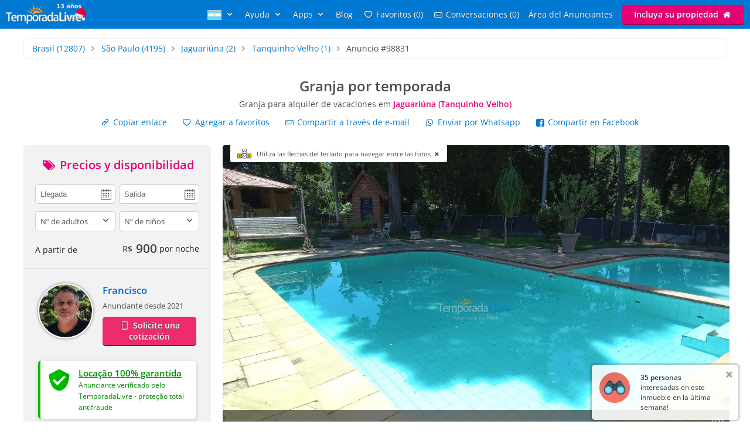

--- FILE ---
content_type: text/html; charset=utf-8
request_url: https://www.temporadalivre.com/es/aluguel-temporada/brasil/sao-paulo/jaguariuna/tanquinho-velho/98831-granja-por-temporada
body_size: 35052
content:
<!DOCTYPE html>
<html lang="es">
  <head>
    <meta charset="utf-8">
    <title>Granja en Tanquinho Velho (Jaguariúna) para alquiler de vacaciones #98831</title>
    <meta name="description" content="Granja para alquilar en Jaguariúna - Finca con 6.000mts, agua potable, chalet adosado, 3 habitaciones. (1 suite), 03 camas matrimoniales, 02 camas individuales,..." />
    <meta name="viewport" content="width=device-width, initial-scale=1.0" />
    <meta name="msvalidate.01" content="E8DDD1D189CFC32AE71679AF3C39624B" /> 
    <meta name="format-detection" content="telephone=no">
    <meta name="theme-color" content="#0079D2"/>

    
  <!-- Google Tag Manager -->
  <script>(function(w,d,s,l,i){w[l]=w[l]||[];w[l].push({'gtm.start':
  new Date().getTime(),event:'gtm.js'});var f=d.getElementsByTagName(s)[0],
  j=d.createElement(s),dl=l!='dataLayer'?'&l='+l:'';j.async=true;j.src=
  'https://www.googletagmanager.com/gtm.js?id='+i+dl;f.parentNode.insertBefore(j,f);
  })(window,document,'script','dataLayer','GTM-WRC6TMCN');</script>
  <!-- End Google Tag Manager -->

  <script>
    window.dataLayer = window.dataLayer || [];

    function gtag(){
      dataLayer.push(arguments);
    }

  </script>


    <link rel="preconnect" href="https://cdn.temporadalivre.com" crossorigin>
    <link rel="preconnect" href="https://www.googletagmanager.com" crossorigin>
    <link rel="preconnect" href="https://connect.facebook.net" crossorigin>

    <link rel="preload" href="https://s.temporadalivre.com/assets/open-sans-8778e9af2422858d7052ff9a0f3c12c08ae976bdd6e0316db144cd5579cd97db.woff2" as="font" type="font/woff2" crossorigin="anonymous">
    <link rel="preload" href="https://s.temporadalivre.com/assets/temporadabook-icones-31d6cdf1ec7498fb4d6a27cb53231d0fb25b83a03c522dd0c76764664725cc0a.woff2" as="font" type="font/woff2" crossorigin="anonymous">
    <link rel="preload" as="style" href="https://s.temporadalivre.com/assets/omega-8ac15d63aefc888a17399f4f7982a02bf575ba1d3bbea0b40ad19b8dffb016f1.css">
    
    
    

    <base href="https://www.temporadalivre.com/es">
    <link rel="manifest" href="/manifest.json" />

    <link rel="icon" type="image/x-icon" href="https://s.temporadalivre.com/assets/favicon-5879fb3fb7a4e8c67386e5da1125c7b1b9cd597586c5501cccea86906a17cbb5.ico" />
    <link rel="apple-touch-icon" href="https://s.temporadalivre.com/assets/ipad-icon-77e7f142ec3ae6f28cf54021982fcbad5deff6f1753a9e9bfa2cb816de971449.png">
    <meta name="apple-itunes-app" content="app-id=1374964788"/>


    <style>@font-face{font-family:'Open Sans';font-style:normal;font-weight:400 600;font-display:swap;src:url(https://s.temporadalivre.com/assets/open-sans-8778e9af2422858d7052ff9a0f3c12c08ae976bdd6e0316db144cd5579cd97db.woff2) format("woff2")}body{border:0;color:#4c4c4c;font-family:'Open Sans', sans-serif;font-size:14px;margin:0;overflow-x:hidden}a{color:#0078cc;text-decoration:none}@media (max-width: 720px){a{padding:20px}}img{-webkit-text-decoration:none \9;text-decoration:none \9;border:0px \9}label{font-size:15px;font-weight:600}[v-cloak]{display:none !important}.show{display:block !important}.hidden{display:none !important}.no-padding{padding:0 !important}.container{margin:auto;width:100%}.center-container{margin:auto;width:100%;background:#fbfbfb}@media (max-width: 720px){.center-container{margin-top:2px}}.clear,.clearfix{clear:both}.l25{display:inline-block;margin-right:-4px;width:25%;vertical-align:top}.l50{display:inline-block;margin-right:-4px;vertical-align:top;width:50%}.width-100{width:100% !important}.width-50{width:50%}.no-padding{padding:0 !important}.p20{padding-left:20px}.m-t-25{margin-top:25px !important}.block-center{margin:auto}.right,.float-right{float:right}.left,.float-left{float:left}.link{color:#0086E4;text-decoration:none;border-bottom:1px solid #0086E4}.link:hover{color:#00bbff;border-bottom-color:#00bbff}.row{width:100%;max-width:1200px;padding:0 20px 0 20px;box-sizing:border-box;margin:auto}.row h1,.row h2,.row h3,.row h4{margin-top:0}.row p{line-height:1.6em;text-align:justify}.row.expired{padding:0}.row.expired .coluna-direita{width:100%;margin:0;text-align:center}.row.expired .coluna-direita img{max-width:100%}.text-center{text-align:center}.sr-only{position:absolute;width:1px;height:1px;margin:-1px;padding:0;overflow:hidden;clip:rect(0, 0, 0, 0);border:0}.sr-only-focusable:active,.sr-only-focusable:focus{position:static;width:auto;height:auto;margin:0;overflow:visible;clip:auto}.btn-advertise{border-radius:3px;font-size:14px;font-weight:600;padding:7px 20px !important;box-sizing:border-box}.btn-yellow{background:#E4BD00 !important;border-bottom:none !important;box-shadow:0 2px 0 #b07a00 !important;text-shadow:0px 1px 1px #444;position:relative;top:-1px}.btn-yellow:hover{background:#EFC600 !important}.select{box-sizing:border-box;background:#fff;border:1px solid #ccc;border-radius:5px;height:34px;overflow:hidden;display:inline-block;vertical-align:middle;-moz-appearance:none;text-indent:0.01px;text-overflow:''}.select:hover{border-color:#999}.select select{-webkit-appearance:none;background:transparent;border-radius:0;border:0;font-size:13px;font-family:'Open Sans', sans-serif;line-height:1;padding:10px 8px !important;color:#757575;width:100%;outline:none;-moz-appearance:none;text-indent:0.01px;text-overflow:''}.select i{color:#555;float:right;font-size:15px;margin-right:5px;margin-top:-29px}hr{background:#e5e5e5;border:0;height:1px}.header{transition:.5s;background-color:#0079D2;height:37px;width:100%;padding:6px 0;position:fixed;z-index:6;top:0;display:flex;justify-content:space-between}@media (max-width: 980px){.header{text-align:center;display:inherit}}.header .logo{width:137px;height:35px}.header .logo-link{margin-left:10px}@media (max-width: 980px){.header .logo-link{display:block;padding:0px;margin-left:auto;margin-right:auto;width:max-content}}.header .hat{z-index:2;position:absolute;margin-top:8px !important;margin-left:118px !important;transform:rotate(15deg);height:20px;width:20px;scale:0.75}@media (max-width: 720px){.header .hat.mobile{margin-top:14px !important;margin-left:164px !important}}.header .copa{margin-left:-5px}.header nav{z-index:20;float:right;transition-duration:.25s;transition-timing-function:ease-out;display:flex}.header nav ul{list-style-type:none;margin:0;padding:0}.header nav>ul{margin:0;padding:0;display:flex;align-items:center}.header nav>ul>li{display:inline-block;margin:0 16px 0 0;vertical-align:middle}.header nav>ul>li:last-child{margin-right:10px}.header nav>ul>li>a{text-shadow:0px 1px 1px #444}.header nav>ul>li a{color:#fff;text-decoration:none}@media (max-width: 980px){.header nav>ul>li a{color:#4c4c4c}}.header nav>ul>li a:hover{color:#fff;text-decoration:underline}@media (max-width: 980px){.header nav>ul>li a:hover{color:#4c4c4c}}.header nav>ul>li .user-name{line-height:2em}.header .header-search{box-shadow:0px 1px 3px #00000033;background:#fff;border-radius:5px;width:320px;position:absolute;margin-left:157px;display:flex;justify-content:space-between;align-items:center}.header .header-search input{border:0;padding:6px 0 6px 0;font-size:17px;margin:2px;flex:1;outline:none;color:#222;box-sizing:border-box}@media (max-width: 720px){.header .header-search input{border-radius:0;font-size:18px !important}}@media (max-width: 1390px){.header .header-search{right:0;left:0;margin:60px auto 0;text-align:left;width:380px}}@media (max-width: 720px){.header .header-search{width:90%;margin:auto;margin-top:100px}}.header .header-search .icon-search{font-size:18px;color:#7b7b7b;margin-left:5px;width:26px}.menu-icon{display:none;width:0px;position:absolute;left:0}@media (max-width: 980px){.menu-icon{display:block;width:25px;margin:13px 0 0 15px !important;cursor:pointer}}@media (max-width: 720px){.menu-icon{position:absolute;top:4px}}.menu-fav-link{position:absolute;right:0;display:none}.menu-fav-icon{right:15px;color:#fff;font-size:24px;display:none;position:absolute;top:7px}@media (max-width: 980px){.menu-fav-icon{display:block;width:25px;right:13px}}.menu-fav-icon-counter{border-radius:100%;background:#e60073;color:#fff;width:16px;height:16px;font-size:11px;line-height:16px;position:absolute;top:5px;right:5px}.header-menu ul li{text-transform:capitalize}.header-menu ul li span{display:none}@media (min-width: 1440px){.header-menu ul li{text-transform:none}.header-menu ul li span{display:initial}}@media (max-width: 980px){.header-menu ul li span{display:initial}.header-menu.header-menu-show{padding:10px 0 !important}.header nav>ul.menu-open{margin-top:40px;max-height:calc(100vh - 40px);overflow:auto;padding:0 10px}.header nav>ul.menu-open>li{margin-bottom:16px !important}.header nav>ul.menu-open>li>a{text-shadow:none;padding:0}.header nav>ul.menu-open>li>.btn-advertise.btn-yellow{padding:7px 20px !important;color:#fff}.header nav>ul.menu-open>li>.icone-header{position:relative}.header nav>ul.menu-open>li>.btn-advertise{display:inline-block;margin-top:10px;margin-bottom:20px;width:auto}.header nav>ul.menu-open>li>.drop a{padding:0 !important}}.not-transparent{background-color:#0079D2 !important}.transparent{background-color:transparent !important}.position-static{position:static !important}@media (max-width: 720px){.mobile-hide{display:none !important}}@media (max-width: 980px){.map-column{display:none}}.icon-close-photos-fullscreen{display:none}@media (max-width: 720px){.alert_block_mobile_fix{margin:20px !important}}@media (min-width: 721px) and (max-width: 767px){.alert_block_mobile_fix{margin-top:60px !important}}.property.show header{margin:30px 15px}.property.show header h1{font-size:24px;margin-bottom:5px}@media (max-width: 720px){.property.show header h1{margin-top:-25px}}.property.show header p{font-size:14px;font-weight:normal;margin-bottom:12px;margin-top:0}.property.show header p strong{color:#e60073}.property.show header .icon-heart{width:14px;height:14px;display:inline-block;margin-right:5px}.property.show .details{color:#666;text-align:center}.property.show .details p{margin-top:3px}.property.show .details i{font-size:30px}.property.show .details img{height:40px;opacity:.7;width:40px}.property.show .details strong{font-size:19px}@media (max-width: 980px){.property.show .details .l25{width:24%}}.property.show .description-container{padding-left:20px;padding-top:20px;background:#fbfbfb;box-sizing:border-box}.property.show .description-container .description{line-height:1.65;font-size:15px}.property.show .description-container .description h2{font-size:20px}.modal{display:none}@media (max-width: 980px){.coluna-esquerda{display:none}.p20{padding-right:20px}}@media (max-width: 720px){.bi_qtd{display:block}}.feature{display:inline-block;background:url(https://s.temporadalivre.com/assets/omega/icones/sprite3-a964e808de6a15822868f8a64902407d7f28208422c504e9f631e8888b6fc9a6.webp) no-repeat;overflow:hidden;text-indent:-9999px;text-align:left;opacity:.7;vertical-align:middle;margin-right:10px;width:22px;height:22px}.feature.big{width:40px;height:40px;margin:0}.bi_accommodates_big{background-position:-1px -0px}.bi_beds_king_big{background-position:-1px -41px}.bi_beds_single_big{background-position:-1px -82px}.bi_rooms_big{background-position:-1px -123px}.alert-container{position:absolute;left:50%;transform:translate(-50%, 0);top:6px;z-index:9999}.alert{background-color:#fcf8e3;border-radius:4px;border:1px solid #fbeed5;color:#734D0B;padding:8px 10px;position:relative;text-shadow:0 1px 0 rgba(255,255,255,0.5)}.alert-block{padding-bottom:14px;padding-top:14px}.alert-block>p,.alert-block>ul{margin-bottom:0}.alert-block p+p{margin-top:5px}.alert-success{background-color:#dff0d8 !important;border:1px solid #d6e9c6 !important;color:#468847 !important}.alert-success h4{color:#468847}.expired .alert{margin:30px 0}.expired .alert h2{font-size:20px;margin-bottom:0}.alert img{float:left;height:50px;padding-right:10px;width:50px}.alert h4{margin:0;line-height:1}.alert .close{color:#000000;filter:alpha(opacity=20);float:right;font-size:20px;font-weight:bold;line-height:20px;margin-left:10px;opacity:0.2;text-shadow:0 1px 0 #ffffff}.alert .close:hover,.alert .close:focus{color:#000000;cursor:pointer;filter:alpha(opacity=40);opacity:0.4;text-decoration:none}.alert button.close{-webkit-appearance:none;appearance:none;background:transparent;border:0;cursor:pointer;padding:0}.alert-danger,.alert-error{background-color:#f2dede;border-color:#eed3d7;color:#b94a48}.alert-danger h4,.alert-error h4{color:#b94a48}.alert-info{background:#d9edf7;border-color:#bce8f1;color:#3a87ad}.alert-info h4{color:#3a87ad}.alert .btn-primary{display:inline-block;margin-top:10px}.expired .alert h2{padding-top:0}.property-details{margin-top:65px}.property-details .alert{left:auto}@media (max-width: 720px){.property-details{margin-top:0}}.bottom_notification{display:none}.property.show .show-share-links .share_link{margin-right:20px}.property.show .show-share-links .favorites-links{display:inline-block;margin-right:20px}.property.show .show-share-links .favorites-links .bt-fav{transition:.5s}.property.show .show-share-links .favorites-links .bt-fav:hover{color:#222 !important}.property.show .sub-title{font-size:14px;margin-top:0;margin-bottom:0.5em;font-weight:bold}.property.show .info{color:#757575;display:inline-block}.property.show .slider{overflow:hidden}.property.show .slider ul li{display:inline-block}.property.show .slider img{width:100%}.property.show .advertiser-info article h4{margin-top:0;margin-bottom:0.5em}.property.show .advertiser-info article .name{font-weight:bold;font-size:1.2em;margin-bottom:15px;display:block}.property.show .advertiser-info article .description{margin-bottom:0.5em;line-height:1.6em}.property.show .advertiser-info article .contacts ul{list-style:none;margin:0;padding:0}.reviews header{margin:30px 0}.reviews .reviews-count{color:#888;font-size:9pt}.reviews .review{border-bottom:1px solid #e5e5e5;padding-bottom:1em;margin:0}.reviews .review:last-of-type{border-bottom:none}.reviews .review .link-thumb-review{display:none}.reviews .review header{margin:0}.reviews .review header .reviwer-name{font-weight:bold;margin-right:5px}.reviews .review header .dash{color:#999}.reviews .review header .rating{margin:0}.reviews .review header .rating i{color:#ccc;font-size:16px;line-height:1em !important;margin-right:-8px}.reviews .review header .rating i.positive-rate{color:#F8D333 !important}.reviews .review header .date{color:#888;font-size:9pt;float:right}.modal{display:none}.coluna{margin:auto;position:relative;width:1200px;z-index:2}@media (max-width: 1250px){.coluna{width:1000px}}.coluna-esquerda{box-sizing:border-box;display:inline-block;float:left;vertical-align:top;width:320px}@media (max-width: 980px){.coluna-esquerda{display:none}}.views-last-hour{background:#f2f2f2;border-radius:5px;color:#555;font-size:13px;margin-bottom:10px;padding:10px;display:flex;flex-direction:row}.views-last-hour .eye_icon{width:25px;margin:0 15px 0 5px;height:25px;align-self:center}.views-last-hour .blink{animation:blink 700ms infinite alternate}@keyframes blink{from{opacity:0.8}to{opacity:0.3}}@media (max-width: 720px){.show-share-links{display:flex;flex-direction:column;align-items:flex-start}.show-share-links a{display:inline-block;padding:0;margin:1px 0 1px 10px !important;box-sizing:border-box;padding:5px;border-radius:4px;transition:background 250ms}.show-share-links a:hover{color:#0086E4;background:#ebf6ff}}.property.show .show-share-links .favorites-links>.bt-fav:hover{color:#0086E4 !important}.left-container{background:#f2f2f2;border-bottom:1px solid #e5e5e5;color:#222;padding:20px}.price-container{min-height:160px}@media (max-width: 767px){.price-container{margin-top:-35px;margin-bottom:-21px;font-size:16px}}.price-container span{vertical-align:middle}.price-container .right{margin-top:-5px}.price-container .right .price{color:#444;font-size:21px;font-weight:bold}.price-container .right .currency{margin-right:6px;vertical-align:middle}.price-container .right .diary{font-size:14px;font-weight:normal}.anunciante-contato{box-sizing:border-box}.anunciante-contato .date_icon{background:url(https://s.temporadalivre.com/assets/omega/calendar-icon-4e2fb13a358c726edaedf8e2231634d8642c1e5e99527ce4bc00f5a07d3b2d8b.png) #fff no-repeat right 50%;background-size:auto;background-position-x:95%}.anunciante-contato .price-title{color:#e60073}.anunciante-contato .price-title,.anunciante-contato .contact-title{display:block;font-size:20px;text-align:center;margin-top:0;margin-bottom:20px}.anunciante-contato input,.anunciante-contato select,.anunciante-contato textarea{border-radius:5px;border:1px solid #ccc;box-sizing:border-box;color:#555;font-size:13px;padding:8px;width:100%;outline:none;resize:none}.anunciante-contato .width-50{width:49%}.coluna-cinza{background:#f2f2f2;padding:25px}.anunciante{padding-left:110px;min-height:90px}.skype{overflow:auto;word-wrap:break-word}.avatar{border-radius:100%;border:2px solid #fff;box-shadow:0 0 5px 0px #00000080;position:absolute;margin-left:-110px;height:90px;margin-right:25px;width:90px;-o-object-fit:cover;object-fit:cover}.anunciante-nome{font-size:14px;font-weight:bold;margin:0;padding:0;font-size:1.2em;margin-bottom:5px}.anunciante-nome a{color:#0067e6}@media (max-width: 720px){.anunciante-nome a{padding:20px 0}}.since{margin-bottom:10px;display:inline-block;font-size:13px}.show_phone{color:#fff;background:#ee2b6c;border-bottom:2px solid #8e0b37;border-radius:5px;display:block;font-weight:bold;text-align:center;text-shadow:0px 1px 1px #444;padding:5px;margin:auto}.show_phone:hover{background:#ff3377}.show_phone.inline{padding:9px 20px;margin-top:0px;display:inline-block}@media (max-width: 720px){.show_phone{padding:8px}}.show-breadcrumb{border-radius:5px;border:1px solid #f2f2f2;list-style:none;margin:1em;padding:0.5em 1em;box-sizing:border-box;margin:1em 0}@media (max-width: 767px){.show-breadcrumb{width:auto;line-height:1.7rem;margin:20px}}.show-breadcrumb li{display:inline-block;text-shadow:0 1px 0 #ffffff}@media (max-width: 767px){.show-breadcrumb li a{padding:1px}}.show-breadcrumb .divider{color:#999999;padding:0 5px}.show-breadcrumb .active a{color:#333333}.verified{color:#008a00;display:flex;flex-direction:row;background:#fff;border-radius:5px;margin-top:25px;padding:8px;box-shadow:0 2px 5px 2px rgba(0,0,0,0.1);border-left:4px solid #15b300}.verified a{color:#008a00;text-decoration:underline;padding:0}.verified b{font-size:15px}.verified .text-container{padding:3px 9px}@media (max-width: 767px){.verified{margin-top:0;margin-bottom:20px}}.contact-box-desktop{border:1px solid #d2d2d2;box-shadow:0px 0px 0px 2px rgba(0,0,0,0.1);z-index:1}.form-panel{width:100%;max-width:420px;padding:40px 20px 0 20px;box-sizing:border-box}@media (max-width: 767px){.form-panel{padding-top:0}}.form-panel h2{font-size:30px;margin-bottom:2px;margin-top:0;padding-top:30px}.form-panel p{line-height:24px;margin-bottom:30px}.control-group{margin-bottom:10px}.icon-input{position:absolute;margin-top:34px;font-size:24px;margin-left:8px;color:#ccc}@media (max-width: 767px){.icon-input{display:none}}.input-icon-pad{padding-left:50px !important}@media (max-width: 767px){.input-icon-pad{padding-left:10px !important}}.input{border:2px solid #ccc;padding:10px;font-size:14px;font-family:'Open Sans';border-radius:5px;margin-top:10px;margin-bottom:10px;box-sizing:border-box;outline:none}.input:focus{border-color:#0086E4}.coluna-direita{float:left;position:relative;width:865px;z-index:1;margin-left:20px}@media (max-width: 1250px){.coluna-direita{width:670px;margin-left:10px}}@media (max-width: 980px){.coluna-direita{width:100%;margin-left:0px}}.keyboard_hint{position:absolute;background:#fff;padding:7px 10px 7px 45px;font-size:11px;border-radius:0 0 3px 3px;margin-left:13px;cursor:pointer;display:none;z-index:9999}.keyboard_hint .keyboard_icon{position:absolute;margin-top:-3px;margin-left:-35px;width:28px}@font-face{font-family:'flexslider-icon';src:url(https://s.temporadalivre.com/fonts/flexslider-icon.eot);src:url(https://s.temporadalivre.com/fonts/flexslider-icon.eot?#iefix) format("embedded-opentype"),url(https://s.temporadalivre.com/fonts/flexslider-icon.woff) format("woff"),url(https://s.temporadalivre.com/fonts/flexslider-icon.ttf) format("truetype"),url(https://s.temporadalivre.com/fonts/flexslider-icon.svg#flexslider-icon) format("svg");font-weight:normal;font-style:normal}.flex-container a:hover,.flex-slider a:hover{outline:none}.slides,.slides>li,.flex-control-nav,.flex-direction-nav{margin:0;padding:0;list-style:none}.flex-pauseplay span{text-transform:capitalize}.flexslider{margin:0;padding:0}.flexslider .slides>li{display:none;-webkit-backface-visibility:hidden}.flexslider .slides img{width:100%;display:block}.flexslider .slides:after{content:"\0020";display:block;clear:both;visibility:hidden;line-height:0;height:0}html[xmlns] .flexslider .slides{display:block}* html .flexslider .slides{height:1%}.no-js .flexslider .slides>li:first-child{display:block}.flexslider{margin:0 0 60px;background:#fff;border:4px solid #fff;position:relative;zoom:1;border-radius:4px;-o-box-shadow:"" 0 1px 4px rgba(0,0,0,0.2);box-shadow:"" 0 1px 4px rgba(0,0,0,0.2)}.flexslider .slides{zoom:1}.flexslider .slides img{height:auto;-moz-user-select:none}.flex-viewport{max-height:2000px;transition:all 1s ease}.loading .flex-viewport{max-height:300px}@-moz-document url-prefix(){.loading .flex-viewport{max-height:none}}.carousel li{margin-right:5px}.flex-direction-nav a{text-decoration:none;display:block;width:40px;height:40px;margin:-20px 0 0;position:absolute;top:50%;z-index:10;overflow:hidden;opacity:0;cursor:pointer;color:rgba(0,0,0,0.8);text-shadow:1px 1px 0 rgba(255,255,255,0.3);transition:all 0.3s ease-in-out}.flex-direction-nav a:before{font-family:"flexslider-icon";font-size:40px;display:inline-block;content:'\f001';color:rgba(0,0,0,0.8);text-shadow:1px 1px 0 rgba(255,255,255,0.3)}.flex-direction-nav a.flex-next:before{content:'\f002'}.flex-direction-nav .flex-prev{left:-50px}.flex-direction-nav .flex-next{right:-50px;text-align:right}.flexslider:hover .flex-direction-nav .flex-prev{opacity:0.7;left:10px}.flexslider:hover .flex-direction-nav .flex-prev:hover{opacity:1}.flexslider:hover .flex-direction-nav .flex-next{opacity:0.7;right:10px}.flexslider:hover .flex-direction-nav .flex-next:hover{opacity:1}.flex-direction-nav .flex-disabled{opacity:0 !important;filter:alpha(opacity=0);cursor:default;z-index:-1}.flex-pauseplay a{display:block;width:20px;height:20px;position:absolute;bottom:5px;left:10px;opacity:0.8;z-index:10;overflow:hidden;cursor:pointer;color:#000}.flex-pauseplay a:before{font-family:"flexslider-icon";font-size:20px;display:inline-block;content:'\f004'}.flex-pauseplay a:hover{opacity:1}.flex-pauseplay a.flex-play:before{content:'\f003'}.flex-control-nav{width:100%;position:absolute;bottom:-40px;text-align:center}.flex-control-nav li{margin:0 6px;display:inline-block;zoom:1;*display:inline}.flex-control-paging li a{width:11px;height:11px;display:block;background:#666;background:rgba(0,0,0,0.5);cursor:pointer;text-indent:-9999px;-o-box-shadow:inset 0 0 3px rgba(0,0,0,0.3);box-shadow:inset 0 0 3px rgba(0,0,0,0.3);border-radius:20px}.flex-control-paging li a:hover{background:#333;background:rgba(0,0,0,0.7)}.flex-control-paging li a.flex-active{background:#000;background:rgba(0,0,0,0.9);cursor:default}.flex-control-thumbs{margin:5px 0 0;position:static;overflow:hidden}.flex-control-thumbs li{width:25%;float:left;margin:0}.flex-control-thumbs img{width:100%;height:auto;display:block;opacity:.7;cursor:pointer;-moz-user-select:none;transition:all 1s ease}.flex-control-thumbs img:hover{opacity:1}.flex-control-thumbs .flex-active{opacity:1;cursor:default}@media screen and (max-width: 860px){.flex-direction-nav .flex-prev{opacity:1;left:10px}.flex-direction-nav .flex-next{opacity:1;right:10px}}.flexslider{background:#fafafa;border:none;box-shadow:none;margin:0 auto}.flexslider:not(.fullscreen){overflow-x:hidden !important}@media (max-width: 767px){.flexslider{border-radius:0px}}.flexslider .slides img{width:auto;height:auto;max-width:100%;margin:auto;vertical-align:middle}.photos-container{background:#fafafa;width:100%;display:block}#photos_main{position:relative;padding-top:56.25%;margin-bottom:5px;max-height:487px}@media (max-width: 1250px){#photos_main{max-height:377px}}#photos_main .flex-viewport,#photos_main .slides{position:absolute !important;left:0;top:0;bottom:0;right:0}#photos_main ul li{position:relative}#photos_main ul li img{cursor:pointer;margin:auto;max-height:487px}@media (max-width: 1250px){#photos_main ul li img{max-height:377px}}.flex-direction-nav{position:absolute;top:0;bottom:0;right:0;left:0;display:flex;justify-content:space-between;align-items:center}.fullscreen .flex-direction-nav{height:100vh}.fullscreen .flex-direction-nav .flex-prev,.fullscreen .flex-direction-nav .flex-next{opacity:1}.fullscreen ul li img{cursor:default !important;max-height:'100%' !important}.youtube-player,.youtube-player-thumb{height:487px}@media (max-width: 767px){.youtube-player,.youtube-player-thumb{height:182px}}@media (max-width: 1250px){.youtube-player,.youtube-player-thumb{height:377px}}.youtube_video_play{font-size:12px;font-weight:bold}.youtube_video_play .youtube_video_play_div{width:90px;height:90px;display:flex;align-items:center;justify-content:center}.youtube_video_play_icon{width:27px !important;height:19px !important;margin:unset !important}#photos_thumb{min-height:92px}#photos_thumb .flex-direction-nav{display:none}#photos_thumb ul li{margin:0 5px 5px 0;border-radius:5px;overflow:auto}#photos_thumb ul li:first-child{margin-left:0}#photos_thumb ul li img{height:90px;width:90px;-o-object-fit:cover;object-fit:cover;margin-bottom:0px;cursor:pointer}.flex-direction-nav a:before,.flex-direction-nav a:after{color:#fff;font-family:"temporadabook-icones", sans-serif;font-size:4em;font-weight:bold;line-height:0.75em;text-shadow:0px 0px 2px #000}.flex-direction-nav a.flex-prev:before{content:'\e80e'}.flex-direction-nav a.flex-next:before{content:'\e80f'}.flexslider:hover .flex-prev,.flexslider:hover .flex-next{opacity:0.85}.caption-container{display:flex;justify-content:space-between;align-items:center;position:absolute;bottom:0;background-color:rgba(0,0,0,0.55);margin:0;color:#fff;width:100%}.caption-container p{margin:0;padding:10px}.caption-small{font-size:0.8em;font-weight:bold}.flexslider .flex-next{text-align:center !important}.ver_mais_thumb{color:#171717;float:right;height:90px;line-height:90px;padding:0 15px;font-weight:bold;cursor:pointer;border-left:1px solid #fff}@media (max-width: 1250px){.ver_mais_thumb{line-height:90px;height:90px}}@media screen and (max-width: 720px){.airport-distance{display:block;margin-bottom:8px;font-size:12px;color:#999999;font-weight:bold}}@media (min-width: 980px){.calendars{contain-intrinsic-size:1px 1138px}.features{contain-intrinsic-size:1px 875px}.reviews article.review{contain-intrinsic-size:1px 150px}.map{contain-intrinsic-size:1px 560px}.advertiser{contain-intrinsic-size:1px 200px}.feedback{contain-intrinsic-size:1px 113px}}</style>

    <link rel="stylesheet" media="print" onload="this.media='all'" href="https://s.temporadalivre.com/assets/omega-8ac15d63aefc888a17399f4f7982a02bf575ba1d3bbea0b40ad19b8dffb016f1.css" />

    <meta name="csrf-param" content="authenticity_token" />
<meta name="csrf-token" content="gvSF4P3NRX8BXKMRFRKJFOSbnOqUzvz4FspQSJkJIRpi35_9jghNpcGp3XrhTU1L9qV7Un5LjtRRLOPdxL9Bsg" />
    
  <link rel="canonical" href="https://www.temporadalivre.com/es/aluguel-temporada/brasil/sao-paulo/jaguariuna/tanquinho-velho/98831-granja-por-temporada"/>
    <meta property="og:image" content="https://s.temporadalivre.com/uploads/picture/mv_files/image/000/002/825/954/2825954/thumb_chacara-para-aluguel-temporada-jaguariuna-tanquinho-velho.jpg" />
    <meta property="og:image:width" content="1280" />
    <meta property="og:image:height" content="720" />

      <link rel="alternate" hreflang="pt-br" href="https://www.temporadalivre.com/aluguel-temporada/brasil/sao-paulo/jaguariuna/tanquinho-velho/98831-chacara-para-temporada">
  <link rel="alternate" hreflang="en" href="https://www.temporadalivre.com/en/aluguel-temporada/brasil/sao-paulo/jaguariuna/tanquinho-velho/98831-farm-for-season">
  <link rel="alternate" hreflang="es" href="https://www.temporadalivre.com/es/aluguel-temporada/brasil/sao-paulo/jaguariuna/tanquinho-velho/98831-granja-por-temporada">

        <script type="application/ld+json">
      {"@context":"http://schema.org","@graph":[{"@type":"BreadcrumbList","itemListElement":[{"@type":"ListItem","position":1,"name":"Temporada Livre - Alquiler de vacaciones en Brasil, apartamentos y casas de vacaciones!","item":"https://www.temporadalivre.com/es"},{"@type":"ListItem","position":2,"name":"Brasil","item":"https://www.temporadalivre.com/es/aluguel-temporada/brasil"},{"@type":"ListItem","position":3,"name":"São Paulo","item":"https://www.temporadalivre.com/es/aluguel-temporada/brasil/sao-paulo"},{"@type":"ListItem","position":4,"name":"Jaguariúna","item":"https://www.temporadalivre.com/es/aluguel-temporada/brasil/sao-paulo/jaguariuna"},{"@type":"ListItem","position":5,"name":"Tanquinho Velho","item":"https://www.temporadalivre.com/es/aluguel-temporada/brasil/sao-paulo/jaguariuna/tanquinho-velho"}]},{"@id":"https://www.temporadalivre.com/es/properties/98831-chacara-para-temporada","@type":"Product","url":"https://www.temporadalivre.com/es/properties/98831-chacara-para-temporada","name":"Granja por temporada","description":"Finca con 6.000mts, agua potable, chalet adosado, 3 habitaciones. (1 suite), 03 camas matrimoniales, 02 camas individuales, 04 colchones, 01 baño interno, amplia sala, 02 baños externos, piscina para adultos y niños (separada), kiosco con parrilla, horno de leña, baño, lavabo, Atibaia orilla del río, se aceptan mascotas, estacionamiento para más de 05 autos, wi-fi - capacidad para 15 personas","image":"https://s.temporadalivre.com/uploads/picture/mv_files/image/000/002/825/954/2825954/thumb_chacara-para-aluguel-temporada-jaguariuna-tanquinho-velho.jpg","offers":{"@type":"AggregateOffer","priceCurrency":"BRL","highPrice":1500,"lowPrice":900,"offerCount":365},"aggregateRating":{"@type":"AggregateRating","ratingValue":5.0,"reviewCount":1}},{"@type":"Accommodation","url":"https://www.temporadalivre.com/es/properties/98831-chacara-para-temporada","address":{"@type":"PostalAddress","addressCountry":"Brasil","addressRegion":"São Paulo","addressLocality":"Jaguariúna","streetAddress":"Estrada Tanquinho Velho - s/n","postalCode":""},"latitude":0.0,"longitude":0.0,"hasMap":"https://www.google.com/maps/search/?api=1&query=0.0,0.0","numberOfRooms":"3","numberOfBathroomsTotal":"2","numberOfBedrooms":"3","petsAllowed":true,"amenityFeature":[{"@type":"LocationFeatureSpecification","name":"Personas","value":"12"},{"@type":"LocationFeatureSpecification","name":"Cuartos","value":"3"},{"@type":"LocationFeatureSpecification","name":{"zero":"Suites","one":"Suite","other":"Suites"},"value":"1"},{"@type":"LocationFeatureSpecification","name":"Baños (incluyendo suites)","value":"2"},{"@type":"LocationFeatureSpecification","name":"Camas Dobles","value":"3"},{"@type":"LocationFeatureSpecification","name":"Camas Individuales","value":"2"},{"@type":"LocationFeatureSpecification","name":"Lieteras","value":"0"},{"@type":"LocationFeatureSpecification","name":"Sofa-camas","value":"0"},{"@type":"LocationFeatureSpecification","name":"Colchones","value":"4"},{"@type":"LocationFeatureSpecification","name":"Aire acondicionado","value":"0"},{"@type":"LocationFeatureSpecification","name":"Ventiladores","value":"1"},{"@type":"LocationFeatureSpecification","name":"Estacionamiento","value":"5"},{"@type":"LocationFeatureSpecification","name":"Academia","value":false},{"@type":"LocationFeatureSpecification","name":"Acepta animales","value":true},{"@type":"LocationFeatureSpecification","name":"Adaptado para discapacitados","value":false},{"@type":"LocationFeatureSpecification","name":"Calentador","value":false},{"@type":"LocationFeatureSpecification","name":"Sillas de playa","value":false},{"@type":"LocationFeatureSpecification","name":"Parilla","value":true},{"@type":"LocationFeatureSpecification","name":"Cobertura","value":false},{"@type":"LocationFeatureSpecification","name":"Residencial","value":false},{"@type":"LocationFeatureSpecification","name":"Cocina","value":true},{"@type":"LocationFeatureSpecification","name":"Ascensor","value":false},{"@type":"LocationFeatureSpecification","name":"Plancha","value":false},{"@type":"LocationFeatureSpecification","name":"Horno","value":true},{"@type":"LocationFeatureSpecification","name":"Congelador Horiz.","value":false},{"@type":"LocationFeatureSpecification","name":"Congelador Vert.","value":false},{"@type":"LocationFeatureSpecification","name":"Refrigerador","value":true},{"@type":"LocationFeatureSpecification","name":"Hidromasaje","value":false},{"@type":"LocationFeatureSpecification","name":"Internet Wi-fi","value":true},{"@type":"LocationFeatureSpecification","name":"Jacuzzi","value":false},{"@type":"LocationFeatureSpecification","name":"Chimenea","value":false},{"@type":"LocationFeatureSpecification","name":"Lavavajillas","value":false},{"@type":"LocationFeatureSpecification","name":"Liquadora","value":true},{"@type":"LocationFeatureSpecification","name":"Lavadora","value":false},{"@type":"LocationFeatureSpecification","name":"Microondas","value":true},{"@type":"LocationFeatureSpecification","name":"Se permiten fiestas","value":true},{"@type":"LocationFeatureSpecification","name":"Ropa de cama","value":false},{"@type":"LocationFeatureSpecification","name":"Sauna","value":false},{"@type":"LocationFeatureSpecification","name":"TV","value":false},{"@type":"LocationFeatureSpecification","name":"Televisión por cable","value":false},{"@type":"LocationFeatureSpecification","name":"Batería de cocina","value":true},{"@type":"LocationFeatureSpecification","name":"Utensilios para barbacoa","value":true},{"@type":"LocationFeatureSpecification","name":"Estacionamiento cubierto","value":false},{"@type":"LocationFeatureSpecification","name":"Vista al mar","value":false},{"@type":"LocationFeatureSpecification","name":"Piscina","value":true},{"@type":"LocationFeatureSpecification","name":"Privada","value":false},{"@type":"LocationFeatureSpecification","name":"Compartida","value":false},{"@type":"LocationFeatureSpecification","name":"Calentada","value":false},{"@type":"LocationFeatureSpecification","name":"Cubierta","value":false},{"@type":"LocationFeatureSpecification","name":"Infantil","value":false},{"@type":"LocationFeatureSpecification","name":"Tensión de la Propiedad","value":"110 V"}]}]}
    </script>

  </head>
  <body>
        <!-- Google Tag Manager (noscript) -->
    <noscript><iframe src="https://www.googletagmanager.com/ns.html?id=GTM-WRC6TMCN" height="0" width="0" style="display:none;visibility:hidden"></iframe></noscript>
    <!-- End Google Tag Manager (noscript) -->

    
    
  <div data-behavior="header">
    <div class="header   " v-bind:class="wrapperClass">


      <img alt="menu" class="menu-icon" v-on:click="toggleMobileSideMenu" width="25" height="18" src="https://s.temporadalivre.com/assets/omega/menu-icon-white-13168a98e81ff8747bb0a4ab8093a6d20ef9d3521cc39fae981e3f0fab21f867.png" />

      <a class="logo-link" href="/es">
        <img title="🎅 🎄 ¡En TemporadaLivre te deseamos a ti y a tu familia una Feliz Navidad! ✨ 🎁" alt="Sombrero de santa claus" class="hat " data-toggle="tooltip" data-placement="right" src="https://s.temporadalivre.com/assets/omega/hat-6ee7091b602529d1456ca424080b646c6eeb25ab84bc7d318d93b207efa4e084.webp" /><img title="Lo mejor portal de anuncios de alquiler de temporada en Brasil" class="logo" alt="Logo TemporadaLivre" data-toggle="tooltip" data-placement="right" srcset="https://s.temporadalivre.com/assets/logos/logo-white-laranja-shadow_years_es-280w-65c46c4081a47794fa63d8e3af8176bbb3333edea47ad342ca8bacf455591ae7.webp 1.5x, https://s.temporadalivre.com/assets/logos/logo-white-laranja-shadow_years_es-374w-5c3ea260f6d463818de4b8c631d46e771216121e429abe0460852cf7d2ef1aee.webp 2x" width="137" height="35" src="https://s.temporadalivre.com/assets/logos/logo-white-laranja-shadow_years_es-137w-ec4b0d1b07926fa86eaaddc1b83c5e461bb950dd621bceabcd2a00e6205d1e33.webp" />
</a>
      <a v-bind:href="state.sharedListingBackUrlState.url" v-if="state.sharedListingBackUrlState.url && !mobile" class="bt_voltar_pesquisa" v-cloak v-on:click="propertyWriteBackUrlID"> <i class="icon-left-open-big"></i> Voltar para pesquisa</a>

      <a class="menu-fav-link" href="/es/viajante/favoritos">
        <i class="icon-heart-empty menu-fav-icon"></i>
        <div class="menu-fav-icon-counter" v-cloak>{{serverData.favoritesSize}}</div>
</a>
      <nav class="header-menu" v-bind:class="mobileHeaderCss" ref="headerNav" v-cloak>

        

          <ul>
            <li class="language-selector" data-behavior="dropdown">
              <a href="#" class="dropclick" aria-label="Idioma" style="text-decoration: none !important" v-on:click.prevent="toggleDropdown('localeMenu')"><img width="24" height="17" alt="Bandera argentina" src="https://s.temporadalivre.com/assets/flag-es-406659ac932af951ab278ad03861e0e086f88f436a9039b3be4bbd59edd9022b.gif" /> <i class="icon-down-open"></i></a>
              <div class="drop" v-if="state.dropdowns.localeMenu" v-cloak data-behavior="dropdown" data-test="localesPathsForUser">
                <div class="divisor">
                  <a v-for="locale in serverData.locales" v-bind:href="serverData.localesPathsForUser[locale.code]" rel="nofollow">
                    <img v-bind:src="locale.img" class="locale_flag" alt="bandeira do país" width="24" height="17"> <span class="name" style="display: inline-block !important; vertical-align: sub;" >{{locale.name}}</span>
                  </a>
                </div>
              </div>
            </li>
            <li data-behavior="dropdown">
              <a href="#" class="dropclick" v-on:click.prevent="toggleDropdown('helpMenu')">Ayuda <i class="icon-down-open"></i></a>
              <div class="drop" v-if="state.dropdowns.helpMenu" v-cloak>
                <div class="divisor">
                  <b>Como Funciona</b>
                  <a href="/es/info/seguranca-viajantes">Seguridad</a>
                  <a href="/es/ajuda-para-viajantes">Para Viajeros</a>
                  <a href="/es/ajuda-para-anunciantes">Para Anunciantes</a>
                </div>
              </div>
            </li>
            <li data-behavior="dropdown">
              <a href="#" class="dropclick" v-on:click.prevent="toggleDropdown('appsMenu')">Apps <i class="icon-down-open"></i></a>
              <div class="drop" v-if="state.dropdowns.appsMenu" v-cloak>
                <div class="divisor" style="text-transform: none">
                  <a href="/es/app/viajante">App del Viajero</a>
                  <a href="/es/app/anunciante">App del Anunciante</a>
                </div>
              </div>
            </li>
              <li>
                <a href="/es/blog">Blog</a>
              </li>

            <template v-if="!isAdvertiser">
              <li>
                <a href="/es/viajante/favoritos"><i class="icon-heart-empty"></i> <span>Mis</span> favoritos ({{serverData.favoritesSize}})</a>
              </li>
              <li>
                <a href="/es/viajante/conversas"><i class="icon-mail"></i> <span>Mis</span> conversaciones ({{serverData.tourist.unreadContactsSize || 0}})</a>
              </li>
            </template>

            <template v-if="isOnlyTouristOrPossibleTourist">
              <li data-behavior="dropdown">
                <img v-bind:src="serverData.tourist.avatar_mini" class="small_round_avatar m-r-5" alt="foto do perfil">
                <a href="#" class="user-name" v-on:click.prevent="toggleDropdown('touristMenu')">
                  <strong>{{serverData.tourist.name || serverData.possibleTourist.name}}</strong>
                  <i class="icon-down-open"></i>
                </a>
                <div class="drop" v-if="state.dropdowns.touristMenu" v-cloak data-behavior="dropdown">
                  <div class="divisor">
                    <ul>
                      <li>
                        <a href="/es/viajante/reservas">
                          <i class="icon-calendar-1"></i> Mis reservas
</a>                      </li>
                      <li><a href="/es/viajante/favoritos"><i class="icon-heart-empty"></i> <span>Mis</span> favoritos ({{serverData.favoritesSize}})</a></li>
                      <li><a href="/es/viajante/conversas"><i class="icon-mail"></i> <span>Mis</span> conversaciones ({{serverData.tourist.unreadContactsSize || 0}})</a></li>
                      <li><a href="/es/viajante/minha-conta/editar"><i class="icon-cog"></i> Mi cuenta</a></li>
                      <li v-if="publicProfilePath">
                        <a v-bind:href="publicProfilePath">
                          <i class="icon-user"></i> mi perfil público
                        </a>
                      </li>
                      <li>
                        <a data-behavior="unsubscribe_webpush" rel="nofollow" data-method="delete" href="/es/viajante/logout">
                          <i class="icon-logout"></i> Sair
</a>                      </li>
                    </ul>
                  </div>
                </div>
              </li>
            </template>
            <template v-else-if="isAdvertiser">
                <li>
                  <a class="icone-header" href="/es/dashboard"><i class="icon-home" aria-label="home"></i></a>
                </li>
                <li>
                  <a class="icone-header" href="/es/conversas">
                    <div class="conversas-badge" v-bind:class="{read: serverData.advertiser.unreadContactsSize == 0}">
                      {{serverData.advertiser.unreadContactsSize || 0}}
                    </div>
                    <i class="icon-mail" aria-label="conversas" ></i>
                  </a>
                </li>
              <li data-behavior="dropdown">
                <img v-bind:src="serverData.advertiser.avatar_mini" class="small_round_avatar m-r-5" alt="foto do perfil">
                <a href="#" class="user-name" v-on:click.prevent="toggleDropdown('advertiserMenu')">
                  <strong>{{serverData.advertiser.name}}</strong>
                  <i class="icon-down-open"></i>
                </a>
                <div class="drop" v-if="state.dropdowns.advertiserMenu" v-cloak data-behavior="dropdown">
                  <div class="divisor">
                    <ul>
                      <li><b>MENU DEL ANUNCIANTE</b></li>
<li><a href="/es/dashboard"><i class="icon-home-outline"></i> Meus anúncios</a></li>
<li><a href="/es/conversas"><i class="icon-mail"></i> <span>Mis</span> conversaciones ({{serverData.advertiser.unreadContactsSize || 0}})</a></li>
<li>
  <a v-bind:href="serverData.advertiser.userOrBroker == 'user' ? '/es/users/edit' : '/es/corretores/edit'"><i class="icon-cog"></i> Editar minha conta</a>
</li>
<li><a href="/es/dashboard/reviews"><i class="icon-comment"></i> Avaliações recebidas</a></li>
                    </ul>
                  </div>
                  <div class="divisor" v-if="isTouristOrPossibleTourist">
                    <ul>
                      <li><b>MENÚ DEL VIAJERO</b></li>
<li>
  <a href="/es/viajante/favoritos"><i class="icon-heart-empty"></i> <span>Mis</span> favoritos ({{serverData.favoritesSize || 0}})</a>
</li>
<li>
  <a href="/es/viajante/conversas">
    <i class="icon-mail"></i> <span>Mis</span> conversaciones ({{serverData.tourist.unreadContactsSize || 0}})
</a></li>

                    </ul>
                  </div>
                  <div class="divisor" v-if="publicProfilePath">
                    <ul>
                      <li><b>PERFIL</b></li>
                      <li>
                        <a v-bind:href="publicProfilePath">
                          <i class="icon-user"></i> mi perfil público
                        </a>
                      </li>
                    </ul>
                  </div>
                  <div class="divisor">
                    <ul>
                      <li><a rel="nofollow" data-method="delete" href="/es/users/sign_out"><i class="icon-logout"></i> Salir</a></li>
                    </ul>
                  </div>
                </div>
              </li>
            </template>
            <template v-else>
              <li style="text-transform: none">
                <a href="/es/users/sign_in">Área del Anunciantes</a>
              </li>
            </template>
            <template v-if="serverData.adminMenu">
              <li data-behavior="dropdown">
                <a href="#" class="dropclick" v-on:click.prevent="toggleDropdown('adminMenu')">Admin <i class="icon-down-open"></i></a>
                <div class="drop" v-cloak v-if="state.dropdowns.adminMenu" style="max-height: 450px; overflow-y: auto;">
                  <div class="divisor">
                    <template v-for="menuItem in serverData.adminMenu">
                      <template v-if="menuItem.sub_menu">
                        <b>{{menuItem.label}}</b>
                        <a v-for="subItem in menuItem.sub_menu" v-bind:href="subItem.path">{{subItem.label}}</a>
                      </template>
                      <template v-else>
                        <a v-bind:href="menuItem.path">{{menuItem.label}}</a>
                      </template>
                    </template>
                  </div>
                </div>
              </li>
            </template>
            <li v-if="serverData.unbecomeUrl"><a v-bind:href="serverData.unbecomeUrl" data-behavior="unsubscribe_webpush" v-cloak> Voltar Admin</a> </li>
            <li style="text-transform: none"><a class="btn-advertise btn-secondary" href="/es/anunciar-imovel-de-temporada"><template v-if="isAdvertiser">Anunciar</template><template v-else>Incluya su propiedad</template> <i class="icon-home"></i></a></li>
          </ul>
      </nav>

    </div>
    <div class="menu-overlay" v-if="state.mobileMenuShow" v-on:click="toggleMobileSideMenu" v-cloak></div>
  </div> 
 

    
    <main>
      <div id="content" class="content">
	

 




<style>
  .edit_link,
  .editable.editable-click {
    padding: 0;
  }
  @media (max-width: 980px) {
    .editable.editable-click {
      margin-right: 20px;
    }
    .text-md-right {
      text-align: right;
    }
  }
</style>

<section id="property-details" class="property-details" data-property-id="98831">


  <div class="property show">
     

<div class="row no-padding">
  <ul class="show-breadcrumb">
    <li>
      <a data-toggle="tooltip" data-original-title="País" href="https://www.temporadalivre.com/es"><span>Brasil</span> (12807)</a>
    </li>
      <li><i class="icon-right-open cinza"></i></li>
      <li>
        <a data-toggle="tooltip" data-original-title="Estado" href="https://www.temporadalivre.com/es/aluguel-temporada/brasil/sao-paulo"><span>São Paulo</span> (4195)</a>
      </li>
      <li><i class="icon-right-open cinza"></i></li>
      <li>
        <a data-toggle="tooltip" data-original-title="Ciudad" href="https://www.temporadalivre.com/es/aluguel-temporada/brasil/sao-paulo/jaguariuna"><span>Jaguariúna</span> (2)</a>
      </li>
      <li><i class="icon-right-open cinza"></i></li>
      <li>
        <a data-toggle="tooltip" data-original-title="Playa/Barrio" href="https://www.temporadalivre.com/es/aluguel-temporada/brasil/sao-paulo/jaguariuna/tanquinho-velho"><span>Tanquinho Velho</span> (1)</a>
      </li>
    <li><i class="icon-right-open cinza"></i></li>
    <li>
      Anuncio #98831
    </li>
  </ul>
</div>

 

    <header class="text-center">
      <h1 style="word-break: break-word;">
          
        Granja por temporada
          
      </h1>
      <p>
        Granja para alquiler de vacaciones em
        <strong>
          
        Jaguariúna
         
       (Tanquinho Velho)</strong>
      </p>
        <div class="show-share-links">
          <a href="#" data-eventtrack="copy_link" class=" share_link" data-toggle="modal" data-target="#modal_copylink" onclick="$('#modal_copylink').show(); $('#copy_link_url')[0].select(); return false"><i class="icon-link"></i> Copiar enlace</a>
          <div class="favorites-links" data-behavior="js_add_to_favorites_links" data-id="98831">

  <a rel="nofollow" class="hidden bt-fav bt-fav-on" data-behavior="js_remove_from_favorites" aria-label="Eliminar de favoritos" title="Eliminar de favoritos" href="#">

    <i class='icon-heart'></i> Eliminar de favoritos

</a>
  <a data-behavior="js_add_to_favorites" class="bt-fav" aria-label="Agregar a favoritos" title="Agregar a favoritos" href="#">
    <i class='icon-heart-empty'></i> Agregar a favoritos
</a>
</div>

          <a href="#" data-eventtrack="via_email" class="share_link" data-toggle="modal" data-target="#modal_share_email" onClick="$('#modal_share_email').show(); $('#shared_contact_to_name').focus()"><i class="icon-mail"></i> Compartir a través de e-mail</a>
          <a class="share_link" data-eventtrack="via_whatsapp" href="https://api.whatsapp.com/send?text=https://www.temporadalivre.com/es/aluguel-temporada/brasil/sao-paulo/jaguariuna/tanquinho-velho/98831-granja-por-temporada">
            <i class="icon-whatsapp"></i> Enviar por Whatsapp
</a>          <a href="#" class="share_link sharer link_fix_mobile" data-eventtrack="via_facebook" data-sharer="facebook" data-url="https://www.temporadalivre.com/es/aluguel-temporada/brasil/sao-paulo/jaguariuna/tanquinho-velho/98831-granja-por-temporada" onclick="return false;"><i class="icon-facebook-rect"></i> Compartir en Facebook</a>
        </div>
    </header>
      <div class="modal fade" id="modal_copylink">
        <div class="modal-dialog">
          <div class="modal-content">
            <div class="modal-header">
              <button type="button" class="close" data-dismiss="modal"><span aria-hidden="true">&times;</span></button>
              <strong class="modal-title" id="important-msg-label-copy">Copiar enlace</strong>
            </div>
            <div class="modal-body">
              <p>Copie el enlace abajo (Control C)</p>
              <textarea id="copy_link_url" style="width:100%; height:100px" class="input" onClick="this.setSelectionRange(0, this.value.length)" >https://www.temporadalivre.com/es/aluguel-temporada/brasil/sao-paulo/jaguariuna/tanquinho-velho/98831-granja-por-temporada</textarea>
            </div>
          </div>
        </div>
      </div>
     

    <div class="modal fade" id="modal_quote_datail">
      <div class="modal-dialog">
        <div class="modal-content">
          <div class="modal-header">
            <button type="button" class="close" data-dismiss="modal"><span aria-hidden="true">&times;</span></button>
            <strong class="modal-title">Detalle del precio</strong>
          </div>
          <div class="modal-body">
          </div>
          <div style="padding:10px">
            <button data-dismiss="modal" data-behavior="btFocusContact" class="btn-primary btn-contact btn-block" style="font-size: 18px; width: 100%; min-height: 48px;"><span><i class="icon-mail"></i> Pedir cotización! </span></button>
          </div>
        </div>
      </div>
    </div>

    <div class="modal fade" id="modal_share_email">
      <div class="modal-dialog" style="max-width:400px">
        <div class="modal-content">
          <div class="modal-header">
            <button type="button" class="close" data-dismiss="modal"><span aria-hidden="true">&times;</span></button>
            <strong class="modal-title" id="important-msg-label-email">Compartir a través de e-mail</strong>
          </div>
          <form class="simple_form row-fluid nomargin" id="new_shared_contact" action="/es/properties/98831-chacara-para-temporada/shared_contacts" accept-charset="UTF-8" method="post"><input name="utf8" type="hidden" value="&#x2713;" autocomplete="off" /><input type="hidden" name="authenticity_token" value="yrR3FC5KoOnioZ8nQC4rKHWePinalE-302tyDF3x6JAqn20JXY-oMyJU4Uy0ce93Z6DZkTARPZuUjcGZAEeIOA" autocomplete="off" />
              <div class="modal-body">
                <input autocomplete="off" type="hidden" value="98831" name="shared_contact[property_id]" id="shared_contact_property_id" />
                <div class="control-group string required shared_contact_to_name"><label class="string required control-label" for="shared_contact_to_name"><abbr title="required">*</abbr> Digite o nome da pessoa para quem quer enviar</label><div class="controls"><input class="string required input width-100" data-validation="required" type="text" name="shared_contact[to_name]" id="shared_contact_to_name" /></div></div>
                <div class="control-group string required shared_contact_to"><label class="string required control-label" for="send_to_friend_to_field"><abbr title="required">*</abbr> Qual o e-mail dela?</label><div class="controls"><input id="send_to_friend_to_field" class="string required input width-100" data-validation="required validate_email" type="text" name="shared_contact[to]" /></div></div>
                <div class="control-group string required shared_contact_name"><label class="string required control-label" for="shared_contact_name"><abbr title="required">*</abbr> Seu nome:</label><div class="controls"><input class="string required input width-100" data-validation="required" type="text" name="shared_contact[name]" id="shared_contact_name" /></div></div>
                <div class="control-group string required shared_contact_from"><label class="string required control-label" for="shared_contact_from"><abbr title="required">*</abbr> Seu e-mail:</label><div class="controls"><input class="string required input width-100" data-validation="required validate_email" type="text" name="shared_contact[from]" id="shared_contact_from" /></div></div>
                <div class="control-group string required">
                  <div class="controls">
                    <div id="shared_contact_base">
                      <script src="https://www.google.com/recaptcha/api.js" async defer></script>
<div data-sitekey="6Ldk3UAUAAAAAKHVY35V8b2a_Oxt1spdt6FiQHIx" class="g-recaptcha "></div>
          <noscript>
            <div>
              <div style="width: 302px; height: 422px; position: relative;">
                <div style="width: 302px; height: 422px; position: absolute;">
                  <iframe
                    src="https://www.google.com/recaptcha/api/fallback?k=6Ldk3UAUAAAAAKHVY35V8b2a_Oxt1spdt6FiQHIx"
                    frameborder="0" scrolling="no"
                    style="width: 302px; height:422px; border-style: none;">
                    title="ReCAPTCHA"
                  </iframe>
                </div>
              </div>
              <div style="width: 300px; height: 60px; border-style: none;
                bottom: 12px; left: 25px; margin: 0px; padding: 0px; right: 25px;
                background: #f9f9f9; border: 1px solid #c1c1c1; border-radius: 3px;">
                <textarea id="g-recaptcha-response" name="g-recaptcha-response"
                  class="g-recaptcha-response"
                  style="width: 250px; height: 40px; border: 1px solid #c1c1c1;
                  margin: 10px 25px; padding: 0px; resize: none;" value="">
                </textarea>
              </div>
            </div>
          </noscript>

                    </div>
                  </div>
                </div>
              </div>
              <div class="modal-footer">
                <input type="submit" name="commit" value="Enviar &rarr;" class="btn btn-primary" id="shared_contact_submit" data-loading-text="Enviando e-mail ..." data-complete-text="E-mail enviado !" data-disable-with="" autocomplete="off" />
              </div>
</form>        </div>
      </div>
    </div>

    <div
      style="display: none"
      data-behavior="property-details-data"
      data-sum-one-day-for-quote="false"
      data-last-contact="{&quot;name&quot;:&quot;&quot;,&quot;email&quot;:&quot;&quot;,&quot;phone&quot;:&quot;&quot;,&quot;adults&quot;:&quot;&quot;,&quot;children&quot;:&quot;&quot;,&quot;message&quot;:&quot;&quot;,&quot;property_id&quot;:98831,&quot;from_date&quot;:null,&quot;to_date&quot;:null}"
      data-advertiser-name="Francisco"
      data-property-id="98831"
      data-property-location="{&quot;name&quot;:&quot;Tanquinho Velho&quot;,&quot;url&quot;:&quot;/es/aluguel-temporada/brasil/sao-paulo/jaguariuna/tanquinho-velho&quot;,&quot;ativas_count&quot;:1}"
      data-property-integration="false"
      data-property-integration-provider=""
      data-property-quote-and-availability="{&quot;available&quot;:null,&quot;cleaningFee&quot;:null,&quot;rates&quot;:{&quot;sum&quot;:null,&quot;currency&quot;:null,&quot;temporadapagoFeeInCents&quot;:null,&quot;extra_guest_rate_sum&quot;:0,&quot;nb_days&quot;:null,&quot;eachDay&quot;:null,&quot;base_price_total_in_cents&quot;:null,&quot;total_cost_in_cents&quot;:null,&quot;per_night_average_in_cents&quot;:null,&quot;only_accepts_temporadapago&quot;:null},&quot;minStayNbDays&quot;:null,&quot;minStayBlocksContacts&quot;:false,&quot;lastRateToDate&quot;:null,&quot;from_date&quot;:null,&quot;to_date&quot;:null,&quot;adults&quot;:null,&quot;children&quot;:null}"
      data-max-accommodates="12"
      data-property-min-rate-in-cents="90000"
      data-unavailable-dates="[]"
    >
    </div>

    <div class="coluna">
      <div
        class="coluna-esquerda"
        data-behavior='vue-side-app'
        itemscope itemtype="https://schema.org/RentAction"
      >
        <div class="price-container left-container anunciante-contato rounded-top" data-behavior="price-container">

  <div data-behavior="price-header" class="filters-mobile-header" style="display:none;padding:15px;padding-left:20px;padding-right:10px;">
    <div style="float: left;">Precios y disponibilidad</div>
    <div v-on:click="closePriceBox" style="float: right;margin-right: 30px"><i class="icon-cancel"></i></div>
  </div>

  <strong class="price-title">
    <i class="icon-tags"></i> Precios y disponibilidad
  </strong>

  <div class="control-group" v-bind:class="dateValidation" style="min-height: 36px">
    <span v-cloak class="help-inline" style="margin-bottom: 5px" v-if="contactState.errors.datePresenceErrors || contactState.errors.dateConsistencyErrors">
      {{contactState.errors.datePresenceErrors}} {{contactState.errors.dateConsistencyErrors}}
    </span>

    <label aria-label="data-checkin">
      <jquery-datepicker
        placeholder="Llegada"
        class="width-50 date_icon"
        v-model.trim="contact.from_date"
        name="contact[from_date]"
        focus-next="rateToDate"
        autocomplete="off"
        v-bind:array-of-unavailable-dates="property.arrayOfUnavailableDates"
      >
      </jquery-datepicker>
    </label>

    <label aria-label="data-checkout">
      <jquery-datepicker
        placeholder="Salida"
        class="width-50 pull-right date_icon"
        v-model.trim="contact.to_date"
        ref="rateToDate"
        v-bind:min-date="contact.from_date"
        name="contact[to_date]"
        autocomplete="off"
        v-bind:array-of-unavailable-dates="property.arrayOfUnavailableDates"
        v-bind:is-checkout="true"
      >
      </jquery-datepicker>
    </label>

    <span v-cloak v-if="contactState.errors.datePresenceErrors || contactState.errors.dateConsistencyErrors" class="help-inline" style="margin-top: 5px">
      <i class="icon-attention"></i> {{contactState.errors.datePresenceErrors}} {{contactState.errors.dateConsistencyErrors}}
    </span>

  </div>

  <div class="control-group">

    <div class="select width-50" style="width:49%" v-bind:class="adultsValidation">
      <label for="adults" class="sr-only">adults</label>
      <select name="adults" id="adults" class="width-100 no-border" v-model="contact.adults" v-on:change="validateAdults(); validateMaxAccommodates()" autocomplete="off"><option value="">Nº de adultos</option>
<option value="1">1 adulto</option>
<option value="2">2 adultos</option>
<option value="3">3 adultos</option>
<option value="4">4 adultos</option>
<option value="5">5 adultos</option>
<option value="6">6 adultos</option>
<option value="7">7 adultos</option>
<option value="8">8 adultos</option>
<option value="9">9 adultos</option>
<option value="10">10 adultos</option>
<option value="11">11 adultos</option>
<option value="12">12 adultos</option>
<option value="13">13 adultos</option>
<option value="14">14 adultos</option>
<option value="15">15 adultos</option>
<option value="16">16 adultos</option>
<option value="17">17 adultos</option>
<option value="18">18 adultos</option>
<option value="19">19 adultos</option>
<option value="20">20 adultos</option>
<option value="21">21 adultos</option>
<option value="22">22 adultos</option>
<option value="23">23 adultos</option>
<option value="24">24 adultos</option>
<option value="25">25 adultos</option>
<option value="26">26 adultos</option>
<option value="27">27 adultos</option>
<option value="28">28 adultos</option>
<option value="29">29 adultos</option>
<option value="30">30 adultos</option>
<option value="31">31 adultos</option>
<option value="32">32 adultos</option>
<option value="33">33 adultos</option>
<option value="34">34 adultos</option>
<option value="35">35 adultos</option>
<option value="36">36 adultos</option>
<option value="37">37 adultos</option>
<option value="38">38 adultos</option>
<option value="39">39 adultos</option>
<option value="40">40 adultos</option>
<option value="41">41 adultos</option>
<option value="42">42 adultos</option>
<option value="43">43 adultos</option>
<option value="44">44 adultos</option>
<option value="45">45 adultos</option>
<option value="46">46 adultos</option>
<option value="47">47 adultos</option>
<option value="48">48 adultos</option>
<option value="49">49 adultos</option>
<option value="50">50 adultos</option>
<option value="50">+ de 50 adultos</option></select>
      <i class="icon-down-open"></i>
    </div>

    <div class="select width-50" style="width:49%;float:right" v-bind:class="childrenValidation">
      <label for="children" class="sr-only">children</label>
      <select name="children" id="children" class="width-100 no-border" autocomplete="off" v-model="contact.children" v-on:change="validateChildren(); validateMaxAccommodates()"><option value="">Nº de niños</option>
<option value="0">Sin niños</option>
<option value="1">1 niño</option>
<option value="2">2 niños</option>
<option value="3">3 niños</option>
<option value="4">4 niños</option>
<option value="5">5 niños</option>
<option value="6">6 niños</option>
<option value="7">7 niños</option>
<option value="8">8 niños</option>
<option value="9">9 niños</option>
<option value="10">10 niños</option>
<option value="11">11 niños</option>
<option value="12">12 niños</option>
<option value="13">13 niños</option>
<option value="14">14 niños</option>
<option value="15">15 niños</option>
<option value="16">16 niños</option>
<option value="17">17 niños</option>
<option value="18">18 niños</option>
<option value="19">19 niños</option>
<option value="20">20 niños</option>
<option value="21">21 niños</option>
<option value="22">22 niños</option>
<option value="23">23 niños</option>
<option value="24">24 niños</option>
<option value="25">25 niños</option>
<option value="26">26 niños</option>
<option value="27">27 niños</option>
<option value="28">28 niños</option>
<option value="29">29 niños</option>
<option value="30">30 niños</option>
<option value="31">31 niños</option>
<option value="32">32 niños</option>
<option value="33">33 niños</option>
<option value="34">34 niños</option>
<option value="35">35 niños</option>
<option value="36">36 niños</option>
<option value="37">37 niños</option>
<option value="38">38 niños</option>
<option value="39">39 niños</option>
<option value="40">40 niños</option>
<option value="41">41 niños</option>
<option value="42">42 niños</option>
<option value="43">43 niños</option>
<option value="44">44 niños</option>
<option value="45">45 niños</option>
<option value="46">46 niños</option>
<option value="47">47 niños</option>
<option value="48">48 niños</option>
<option value="49">49 niños</option>
<option value="50">50 niños</option>
<option value="50">+ de 50 niños</option></select>
       <i class="icon-down-open"></i>
    </div>

    <div v-cloak v-if="hasAccommodatesErrors" style="margin-top: 5px;">

      <p v-cloak v-if="contactState.errors.adultsErrors" class="quote-error">
        <i class="icon-attention"></i>
        {{contactState.errors.adultsErrors}}
      </p>

      <p v-cloak v-if="contactState.errors.childrenErrors" class="quote-error">
        <i class="icon-attention"></i>
        {{contactState.errors.childrenErrors}}
      </p>

      <p v-cloak v-if="contactState.errors.maxAccommodatesError" class="quote-error">
        <i class="icon-attention"></i> <span v-html="contactState.errors.maxAccommodatesError"></span>
      </p>

    </div>

  </div>

  <template v-if="!contactState.errors.maxAccommodatesError">

    <div class="mb-20">

      <template v-if="quotesState.loading">
        <span  style="display: block; text-align: center">
          <i class="icon-spin5 animate-spin"></i> Cargando ...
        </span>
      </template>

      <template v-if="!isIntegration">

        <template v-if="!quotesState.loading && property.quoteAndAvailability.available == false">
          <span class="dark_red"><i class="icon-emo-unhappy"></i> Propiedad <b>no</b> está disponible en estas fechas!</span>
          <a href="#" v-if="!hasDailyRate" v-on:click.prevent="scrollToCalendar" class="confirm-quote-btn">Haga clic aquí para ver otras fechas disponibles en el calendario</a>
        </template>

        <template v-else-if="!quotesState.loading && property.quoteAndAvailability.available == true">

          <span class="dark_green">
            <i class="icon-thumbs-up"></i> Propiedad <b>está disponible</b> en estas fechas!
          </span>

          <div class="m-t-5" v-if="showMustInformAdultsChildrenWarning">
            <span class="darker_yellow">
              <i class="icon-attention"></i> El precio puede variar dependiendo del número de viajeros. Informe al número de adultos y niños para obtener una cotización precisa.
            </span>
          </div>

          <div class="m-t-5" v-if="minStayShowWarning">
            <span class="darker_yellow">
              <i class="icon-attention"></i> La estadía preferida para este período es <b>{{property.quoteAndAvailability.minStayNbDays}}</b> diariamente. El anunciante puede aceptar, pero considere aumentar <b>{{property.quoteAndAvailability.minStayNbDays - property.quoteAndAvailability.rates.nb_days}} días</b> en su consulta para tener más posibilidades.
            </span>
          </div>

          <div class="m-t-5" v-else-if="minStayWillBlockContact">
            <span class="dark_red">
              <i class="icon-attention"></i> La <b>estancia mínima</b> para este período es de <b>{{property.quoteAndAvailability.minStayNbDays}} diarias</b>, sin posibilidad de negociación con el anunciante. Para enviar su consulta, es necesario aumentar <b>{{property.quoteAndAvailability.minStayNbDays - property.quoteAndAvailability.rates.nb_days}} diarias</b> en sus fechas.
            </span>
          </div>

        </template>

      </template>

      <template v-else>

        <template v-if="!quotesState.loading && property.quoteAndAvailability.available == false">
          <span class="dark_red">
            <i class="icon-emo-unhappy"></i> Propiedad <b>no</b> está disponible en estas fechas!
          </span>
          <a href="#" v-if="!hasDailyRate" v-on:click.prevent="scrollToCalendar" class="confirm-quote-btn">Haga clic aquí para ver otras fechas disponibles en el calendario</a>
        </template>

        <template v-else-if="!quotesState.loading && property.quoteAndAvailability.available == true">
          <span class="dark_green">
            <i class="icon-thumbs-up"></i> Propiedad <b>está disponible</b> en estas fechas!
          </span>
        </template>

        <div class="m-t-5" v-if="showMustInformAdultsChildrenWarning">
          <span class="darker_yellow">
            <i class="icon-attention"></i> El precio puede variar dependiendo del número de viajeros. Informe al número de adultos y niños para obtener una cotización precisa.
          </span>
        </div>

        <div class="m-t-5" v-if="minStayShowWarning">
          <span class="darker_yellow">
            <i class="icon-attention"></i> La estadía preferida para este período es <b>{{property.quoteAndAvailability.minStayNbDays}}</b> diariamente. El anunciante puede aceptar, pero considere aumentar <b>{{property.quoteAndAvailability.minStayNbDays - property.quoteAndAvailability.rates.nb_days}} días</b> en su consulta para tener más posibilidades.
          </span>
        </div>

        <div class="m-t-5" v-else-if="minStayWillBlockContact">
          <span class="dark_red">
            <i class="icon-attention"></i> La <b>estancia mínima</b> para este período es de <b>{{property.quoteAndAvailability.minStayNbDays}} diarias</b>, sin posibilidad de negociación con el anunciante. Para enviar su consulta, es necesario aumentar <b>{{property.quoteAndAvailability.minStayNbDays - property.quoteAndAvailability.rates.nb_days}} diarias</b> en sus fechas.
          </span>
        </div>

      </template>

    </div>


      <template v-if="!isIntegration && isAfterLastRate && property.quoteAndAvailability.available == true">
        <div data-behavior="highlightOnPriceChange">
          <a href="#" v-on:click.prevent="confirmQuote" class="btn-primary" style="display: block; margin-top: 15px; text-align: center; border-bottom-width: 4px">
            <div class="row">
              <i class="icon-tags"></i>
              Aún no hay precios para estas fechas.
              ¡Haga clic aquí y solicite una cotización!
            </div>
          </a>
        </div>
      </template>
      <template v-else-if="!hasDailyRate">
        <div>
          <div class="left">
            <span>A partir de</span>
          </div>
          <div class="right">
            <span class="currency">R$</span><span class="price">{{ property.minRateInCents / 100 | numberFormat(0) }}</span><span class="diary"> por noche</span>
          </div>
        </div>
      </template>
      <template v-else>

        <template v-if="property.quoteAndAvailability.presentation">
          <template
            v-for="item in property.quoteAndAvailability.presentation.items"
          >

            <div class="m-t-10" v-bind:class="item.divider_above? 'totalBox' : ''" >
              <span v-bind:class="item.highlight ? 'dark_green' : ''">{{item.label}}</span>

              <template v-if="item.tooltip_content">
                <i
                  class="icon-question-circle-o pointer"
                  v-tooltip:top='{title: item.tooltip_content}'
                  v-on:click="handleCallTooltipAction(item.tooltip_action)"
                ></i>
              </template>

              <template v-if="quotesState.loading">
                <i class="icon-spin5 animate-spin"></i>
              </template>

              <template v-else-if="item.text">
                <div class="pull-right" v-bind:class="item.highlight ? 'dark_green' : ''" data-behavior="highlightOnPriceChange">
                  {{item.text}}
                </div>
              </template>

              <template v-else>
                <div class="pull right" v-bind:class="item.highlight ? 'dark_green' : ''" data-behavior="highlightOnPriceChange">
                  <span v-bind:style="item.highlight ? 'margin-right: 0px' : ''" v-bind:class="item.larger_amount ? 'currency' : ''">{{property.quoteAndAvailability.presentation.meta.currency}}</span>
                  <span v-bind:class="item.larger_amount ? 'price dark_green' : ''">{{ parseInt(item.amount_in_cents / 100) | numberFormat(0) }}</span>
                </div>
              </template>
            </div>

          </template>
        </template>

        <template v-if="!minStayWillBlockContact">
          <template v-if="property.quoteAndAvailability.available">
            <a href="#" v-on:click.prevent="confirmQuote" class="btn-primary confirm-quote-btn" style="display: block; margin-top: 15px; text-align: center; border-bottom: 4px solid #003eb0;">
              <i class="icon-tags"></i>
              Confirma precios y disponibilidad enviando un mensaje al anunciante 
            </a>
          </template>
          <template v-else>
            <a href="#" v-if="hasDailyRate" v-on:click.prevent="scrollToCalendar" class="confirm-quote-btn">Haga clic aquí para ver otras fechas disponibles en el calendario</a>
          </template>
        </template>

      </template>
      </template>
      <div class="clearfix"></div>
  </template>

  <div v-cloak v-if="quotesState.errors" class="quote-errors">

    <p v-for="error in quotesState.errors" class="quote-error">
      <i class="icon-attention"></i>
      {{error}}
    </p>

  </div>

</div>

        <div class="coluna-cinza m-b-25 rounded-bottom">
          <div class="anunciante" itemprop="landlord" itemscope itemtype="https://schema.org/landlord">

            <a rel="nofollow" href="/es/perfil/francisco-s8fcr4g8ppwitaxppet5w0fxzgig">
              
  <img class="avatar" alt="Francisco" loading="lazy" decoding="async" src="https://s.temporadalivre.com/uploads/user/avatar/52052/thumb_38249987_10211737702629046_2695296079380873216_n.webp" />

</a>
            <p class="anunciante-nome" itemprop="name"><a rel="nofollow" href="/es/perfil/francisco-s8fcr4g8ppwitaxppet5w0fxzgig">Francisco</a></p>

            <span class="since">Anunciante desde 2021</span>


              <div>
                <a href="#" v-tooltip:right="{title: 'Este anunciante ha optado por comunicarse a través de TemporadaLivre. Haga clic para contactar.'}" v-on:click.prevent="confirmQuote" class="show_phone">
                  <i class="icon-mobile"></i> Solicite una cotización</a>
                </a>
              </div>


          </div>
          


    <div class="verified" data-test="">
      <img alt="Anunciante verificado!" height="48" width="48" src="https://s.temporadalivre.com/assets/omega/verified-60d94d405442dd6337334d72fde48f91e39768eb74948f612995f0adefa24134.svg" />
      <div class="text-container">


        <b><a href="/es/info/seguranca-viajantes">Locação 100% garantida</a></b>
        <br>
        <small>Anunciante verificado pelo TemporadaLivre - proteção total antifraude</small>
      </div>
    </div>


        </div>

        <a name="contactForm"></a>

          
  <div
    data-toggle='tooltip'
    data-original-title='Tiempo de respuesta medio de Francisco en los últimos 30 días'
    data-placement='right'
    style='margin-top:0;
    border-radius: 4px 4px 0 0;
    text-align:left;
    background:url(https://s.temporadalivre.com/assets/omega/timer-icon/4-1e97311a24c187f2ef14eabdeebf15787bb6aab3fa7e0602fc937048e35275ea.png) #40A4EB no-repeat 20px 20px;
    padding:10px 10px 16px 60px;
    margin-bottom: -5px;
    box-sizing: border-box;
    color:#fff;'
  >
    <b style='font-size:1.2em;'>
      Respuesta muy rápido!
    </b>
    <br>
    <span style='font-size: 12px'>
      Generalmente menos de 3 horas
    </span>
  </div>



          <div class="coluna-cinza contact-box-desktop rounded" v-bind:style="contactBoxStyle">
            <contact-sent
  v-bind:contact="contact"
  v-bind:contact-state="contactState"
  v-bind:advertiser-name="advertiserName">
</contact-sent>


<div class="anunciante-contato" v-if="!contactState.contactSent" v-bind:style="{opacity: contactState.loading ? '0.7' : '1'}">
  <strong class="contact-title" data-behavior="contactFormTitle"><i class="icon-key"></i> Pedir cotización!</strong>

  <div id="property-contact-info-fixed" v-cloak v-if="contactState.position == 'fixed'">
  </div>

    <transition name="fade">
      <div class="contact-tooltip mobile-hide" v-cloak v-if="contactState.showBigTooltip">
        <div class="arrow-left"></div>
        <strong class="contact-tooltip-title">Habla directamente con el anunciante!</strong>
        <p>Si te gustó la propiedad, utiliza los campos al lado para hablar directamente con el anunciante.</p>
        <button v-on:click="closeBigTooltip" class="btn-ok">Ok, entendi!</button>
      </div>
    </transition>


    <form class="new_contact" id="new_contact" novalidate="novalidate" key="contactFormDiv" v-on:submit.prevent="sendContact" action="/es/contacts/create" accept-charset="UTF-8" method="post"><input name="utf8" type="hidden" value="&#x2713;" autocomplete="off" /><input type="hidden" name="authenticity_token" value="IPeNjzbWD_NrhELkhoEWkcwYyopl3UBo5xFsq7b7aaeu4-vvML494sAr74eeqrrHmXixQ9-JPme0xg_XyElCAg" autocomplete="off" />
      <input autocomplete="off" type="hidden" value="98831" name="contact[property_id]" id="contact_property_id" />
      <div class="control-group" style="position: relative" v-bind:class="nameValidation">
        <span v-cloak class="help-inline" v-if="contactState.errors.nameErrors">
          {{contactState.errors.nameErrors}}
        </span>
        <icon-check
        class="input_icon_check"
        v-if="!contactState.errors.nameErrors && contact.name"
        ></icon-check>
        <label for="contact_name" class="sr-only">contact_name</label>
        <input placeholder="Su nombre" autocomplete="off" v-model.trim.lazy="contact.name" v-on:change="validateName" data-lpignore="true" data-test="name_field" type="text" name="contact[name]" id="contact_name" />
      </div>
      <div class="control-group" style="position: relative" v-bind:class="emailValidation">
        <span v-cloak class="help-inline" v-if="contactState.errors.emailErrors">
          {{contactState.errors.emailErrors}}
        </span>
        <span v-cloak class="help-inline" v-if="contactState.mailCheckerSuggestion">
          Você não quis dizer
          <a href="#" v-on:click.prevent="acceptMailCheckerSuggestion">{{contactState.mailCheckerSuggestion.address}}@<b>{{contactState.mailCheckerSuggestion.domain}}</b> ?</a>
        </span>

        <icon-check
        class="input_icon_check"
        v-if="!contactState.errors.emailErrors && contact.email"
        ></icon-check>

        <label for="contact_email" class="sr-only">contact_email</label>
        <input placeholder="Su e-mail" v-model.trim.lazy="contact.email" v-on:change="validateEmail" data-lpignore="true" data-test="email_field" type="text" name="contact[email]" id="contact_email" />
      </div>
      <div class="control-group">
        <label for="contact_phone" class="sr-only">contact_phone</label>
        <input placeholder="Teléfono:" autocomplete="off" type="text" v-model="contact.phone" data-lpignore="true" data-test="phone_field" data-toggle="tooltip" data-original-title="" data-placement="right" data-trigger="focus" name="contact[phone]" id="contact_phone" />
      </div>
      <div class="control-group" v-bind:class="dateValidation">

        <span v-cloak class="help-inline" style="margin-bottom: 5px" v-if="dateErrors.length > 0">
          <div v-for="dateError in dateErrors" v-html="formatError(dateError)">
          </div>
        </span>

      <label aria-label="data-checkin">
        <jquery-datepicker
          placeholder="Llegada"
          class="width-50 date_icon"
          v-model.trim="contact.from_date"
          name="contact[from_date]"
          autocomplete="off"
          focus-next="toDate"
          v-bind:array-of-unavailable-dates="property.arrayOfUnavailableDates"
          data-test="from_date_field"
        >
        </jquery-datepicker>
      </label>

      <label aria-label="data-checkout">
        <jquery-datepicker
          placeholder="Salida"
          class="width-50 pull-right date_icon"
          v-model.trim="contact.to_date"
          ref="toDate"
          v-bind:min-date="contact.from_date"
          name="contact[to_date]"
          autocomplete="off"
          v-bind:array-of-unavailable-dates="property.arrayOfUnavailableDates"
          v-bind:is-checkout="true"
          data-test="to_date_field"
        >
        </jquery-datepicker>
      </label>

        <input class="datepicker width-50 date_icon" autocomplete="off" v-if="!$data" size="9" placeholder="Llegada" type="text" name="contact[from_date]" id="contact_from_date" />

        <input class="datepicker width-50 date_icon" autocomplete="off" v-if="!$data" style="float:right" size="9" placeholder="Salida" type="text" name="contact[to_date]" id="contact_to_date" />

      </div>
      <div class="control-group">

        <span v-cloak class="help-inline" style="margin-bottom: 5px; color: #b94a48;" v-if="contactState.errors.adultsErrors || contactState.errors.childrenErrors">
          <i class="icon-right-small"></i> {{contactState.errors.adultsErrors}} <template v-if="contactState.errors.adultsErrors && contactState.errors.childrenErrors"><br><i class="icon-right-small"></i> </template> {{contactState.errors.childrenErrors}}
        </span>

        <span v-cloak class="help-inline dark_red" style="margin-bottom: 5px; color: #b94a48;" v-if="contactState.errors.maxAccommodatesError">
          <i class="icon-attention"></i> <span v-html="contactState.errors.maxAccommodatesError"></span>
        </span>

      <label for="contact_adults" class="sr-only">adults</label>
       <div class="select width-50" style="width:49%" v-bind:class="adultsValidation">
       <select class="width-100 no-border" v-model="contact.adults" v-on:change="validateAdults(); validateMaxAccommodates()" autocomplete="off" name="contact[adults]" id="contact_adults"><option selected="selected" value="">Nº de adultos</option>
<option value="1">1 adulto</option>
<option value="2">2 adultos</option>
<option value="3">3 adultos</option>
<option value="4">4 adultos</option>
<option value="5">5 adultos</option>
<option value="6">6 adultos</option>
<option value="7">7 adultos</option>
<option value="8">8 adultos</option>
<option value="9">9 adultos</option>
<option value="10">10 adultos</option>
<option value="11">11 adultos</option>
<option value="12">12 adultos</option>
<option value="13">13 adultos</option>
<option value="14">14 adultos</option>
<option value="15">15 adultos</option>
<option value="16">16 adultos</option>
<option value="17">17 adultos</option>
<option value="18">18 adultos</option>
<option value="19">19 adultos</option>
<option value="20">20 adultos</option>
<option value="21">21 adultos</option>
<option value="22">22 adultos</option>
<option value="23">23 adultos</option>
<option value="24">24 adultos</option>
<option value="25">25 adultos</option>
<option value="26">26 adultos</option>
<option value="27">27 adultos</option>
<option value="28">28 adultos</option>
<option value="29">29 adultos</option>
<option value="30">30 adultos</option>
<option value="31">31 adultos</option>
<option value="32">32 adultos</option>
<option value="33">33 adultos</option>
<option value="34">34 adultos</option>
<option value="35">35 adultos</option>
<option value="36">36 adultos</option>
<option value="37">37 adultos</option>
<option value="38">38 adultos</option>
<option value="39">39 adultos</option>
<option value="40">40 adultos</option>
<option value="41">41 adultos</option>
<option value="42">42 adultos</option>
<option value="43">43 adultos</option>
<option value="44">44 adultos</option>
<option value="45">45 adultos</option>
<option value="46">46 adultos</option>
<option value="47">47 adultos</option>
<option value="48">48 adultos</option>
<option value="49">49 adultos</option>
<option value="50">50 adultos</option>
<option value="50">+ de 50 adultos</option></select>
        <i class=" icon-down-open"></i>
        </div>

        <label for="contact_children" class="sr-only">children</label>
        <div class="select width-50" style="width:49%;float:right" v-bind:class="childrenValidation">
        <select class="width-100 no-border" autocomplete="off" v-model="contact.children" v-on:change="validateChildren(); validateMaxAccommodates()" name="contact[children]" id="contact_children"><option selected="selected" value="">Nº de niños</option>
<option value="0">Sin niños</option>
<option value="1">1 niño</option>
<option value="2">2 niños</option>
<option value="3">3 niños</option>
<option value="4">4 niños</option>
<option value="5">5 niños</option>
<option value="6">6 niños</option>
<option value="7">7 niños</option>
<option value="8">8 niños</option>
<option value="9">9 niños</option>
<option value="10">10 niños</option>
<option value="11">11 niños</option>
<option value="12">12 niños</option>
<option value="13">13 niños</option>
<option value="14">14 niños</option>
<option value="15">15 niños</option>
<option value="16">16 niños</option>
<option value="17">17 niños</option>
<option value="18">18 niños</option>
<option value="19">19 niños</option>
<option value="20">20 niños</option>
<option value="21">21 niños</option>
<option value="22">22 niños</option>
<option value="23">23 niños</option>
<option value="24">24 niños</option>
<option value="25">25 niños</option>
<option value="26">26 niños</option>
<option value="27">27 niños</option>
<option value="28">28 niños</option>
<option value="29">29 niños</option>
<option value="30">30 niños</option>
<option value="31">31 niños</option>
<option value="32">32 niños</option>
<option value="33">33 niños</option>
<option value="34">34 niños</option>
<option value="35">35 niños</option>
<option value="36">36 niños</option>
<option value="37">37 niños</option>
<option value="38">38 niños</option>
<option value="39">39 niños</option>
<option value="40">40 niños</option>
<option value="41">41 niños</option>
<option value="42">42 niños</option>
<option value="43">43 niños</option>
<option value="44">44 niños</option>
<option value="45">45 niños</option>
<option value="46">46 niños</option>
<option value="47">47 niños</option>
<option value="48">48 niños</option>
<option value="49">49 niños</option>
<option value="50">50 niños</option>
<option value="50">+ de 50 niños</option></select>
         <i class=" icon-down-open"></i>
        </div>
      </div>
      <div class="control-group">
        <label for="contact_message" class="sr-only">contact_message</label>
        <textarea placeholder="Mensaje opcional" autocomplete="off" rows="4" class="contact-form-message-area" ref="contactMessage" v-model="contact.message" v-on:change="contactState.userWroteMessage = true" data-test="message_field" name="contact[message]" id="contact_message">
</textarea>
      </div>
      <div v-cloak v-if="contactState.serverErrors.length > 0" class="control-group error" style="margin-top: 5px">
        <span class="help-inline">
          <b>Errores</b>:
          <div v-for="error in contactState.serverErrors">
            - {{error}}
          </div>
        </span>
      </div>

      <div v-cloak v-if="anyErrors.length > 0" class="control-group error" style="margin-top: 5px" data-test="validationErrors">
        <span class="help-inline">
          <b>Errores</b>:
          <br>
          <div v-for="error in anyErrors" v-html="formatError(error)">
          </div>
        </span>
      </div>

      <template v-if="property.quoteAndAvailability.available == false">
        <span class="dark_red"><i class="icon-emo-unhappy"></i> Propiedad <b>no</b> está disponible en estas fechas!</span>
        <a href="#" v-on:click.prevent="scrollToCalendar" class="confirm-quote-btn">Haga clic aquí para ver otras fechas disponibles en el calendario</a>
        <button class="btn-primary disabled v-cloak btn-block" style="cursor: not-allowed; width: 100%; min-height: 48px; background-color: #aaa; border-bottom: 2px solid #bbb; margin-top: 10px;" disabled="true">
          <span>
            <i class="icon-mail"></i> Pedir cotización &rarr;
          </span>
        </button>
      </template>

      <template v-else="property.quoteAndAvailability.available == true">
        <button name="button" type="submit" class="btn-primary btn-contact v-cloak btn-block" style="font-size: 18px; width: 100%; min-height: 48px" id="contact_submit" v-bind:disabled="contactState.loading || quotesState.loading">
          <span v-if="!contactState.loading && !quotesState.loading">
            <i class="icon-mail"></i> Pedir cotización &rarr;
          </span>
          <span v-else v-cloak>
            <i class="icon-spin5 animate-spin"></i> Cargando ...
          </span>
</button>      </template>

    </form> 
   
</div>

          </div>
            <div id="holidays" class="lazy-render">
    <table>
      <thead>
        <tr>
          <td><strong>Vacaciones más buscadas</strong></td>
          <td>por noche</td>
        </tr>
      </thead>
      <tbody>


          <tr class="" data-toggle='tooltip' data-original-title='19/12/2025 a 25/12/2025' data-placement='bottom' >
            <td>
              Navidad 2025
              <br><time datetime="2025-12-19" datetime-end="2025-12-25"></time>
            </td>
            <td><a href='#' class='js-consulte'>Consulte</a></td>
          </tr>



          <tr class="" data-toggle='tooltip' data-original-title='26/12/2025 a 01/01/2026' data-placement='bottom' >
            <td>
              Réveillon 2025/2026
              <br><time datetime="2025-12-26" datetime-end="2026-01-01"></time>
            </td>
            <td><a href='#' class='js-consulte'>Consulte</a></td>
          </tr>



          <tr class="" data-toggle='tooltip' data-original-title='02/01/2026 a 15/01/2026' data-placement='bottom' >
            <td>
              Enero 2026 1ª quinc.
              <br><time datetime="2026-01-02" datetime-end="2026-01-15"></time>
            </td>
            <td><a href='#' class='js-consulte'>Consulte</a></td>
          </tr>



          <tr class="" data-toggle='tooltip' data-original-title='16/01/2026 a 31/01/2026' data-placement='bottom' >
            <td>
              Enero 2026 2ª quinc.
              <br><time datetime="2026-01-16" datetime-end="2026-01-31"></time>
            </td>
            <td><a href='#' class='js-consulte'>Consulte</a></td>
          </tr>



          <tr class="" data-toggle='tooltip' data-original-title='01/02/2026 a 12/02/2026' data-placement='bottom' >
            <td>
              Febrero 2026 1ª quinc.
              <br><time datetime="2026-02-01" datetime-end="2026-02-12"></time>
            </td>
            <td><a href='#' class='js-consulte'>Consulte</a></td>
          </tr>



          <tr class="" data-toggle='tooltip' data-original-title='13/02/2026 a 18/02/2026' data-placement='bottom' >
            <td>
              Carnaval 2026
              <br><time datetime="2026-02-13" datetime-end="2026-02-18"></time>
            </td>
            <td><a href='#' class='js-consulte'>Consulte</a></td>
          </tr>



          <tr class="" data-toggle='tooltip' data-original-title='19/02/2026 a 01/03/2026' data-placement='bottom' >
            <td>
              Febrero 2026 2ª quinc.
              <br><time datetime="2026-02-19" datetime-end="2026-03-01"></time>
            </td>
            <td><a href='#' class='js-consulte'>Consulte</a></td>
          </tr>



          <tr class="" data-toggle='tooltip' data-original-title='03/04/2026 a 05/04/2026' data-placement='bottom' >
            <td>
              Pascua 2026
              <br><time datetime="2026-04-03" datetime-end="2026-04-05"></time>
            </td>
            <td><a href='#' class='js-consulte'>Consulte</a></td>
          </tr>



          <tr class="" data-toggle='tooltip' data-original-title='21/04/2026 a 21/04/2026' data-placement='bottom' >
            <td>
              Tiradentes 2026
              <br><time datetime="2026-04-21" datetime-end="2026-04-21"></time>
            </td>
            <td><a href='#' class='js-consulte'>Consulte</a></td>
          </tr>



          <tr class="" data-toggle='tooltip' data-original-title='01/05/2026 a 03/05/2026' data-placement='bottom' >
            <td>
              Día del Trabajo 2026
              <br><time datetime="2026-05-01" datetime-end="2026-05-03"></time>
            </td>
            <td><a href='#' class='js-consulte'>Consulte</a></td>
          </tr>



          <tr class="" data-toggle='tooltip' data-original-title='04/06/2026 a 07/06/2026' data-placement='bottom' >
            <td>
              Corpus Christi 2026
              <br><time datetime="2026-06-04" datetime-end="2026-06-07"></time>
            </td>
            <td><a href='#' class='js-consulte'>Consulte</a></td>
          </tr>



          <tr class="" data-toggle='tooltip' data-original-title='05/09/2026 a 07/09/2026' data-placement='bottom' >
            <td>
              Independencia
              <br><time datetime="2026-09-05" datetime-end="2026-09-07"></time>
            </td>
            <td><a href='#' class='js-consulte'>Consulte</a></td>
          </tr>



          <tr class="" data-toggle='tooltip' data-original-title='10/10/2026 a 12/10/2026' data-placement='bottom' >
            <td>
              Día de los Niños
              <br><time datetime="2026-10-10" datetime-end="2026-10-12"></time>
            </td>
            <td><a href='#' class='js-consulte'>Consulte</a></td>
          </tr>



          <tr class="" data-toggle='tooltip' data-original-title='31/10/2026 a 02/11/2026' data-placement='bottom' >
            <td>
              Día de los Muertos
              <br><time datetime="2026-10-31" datetime-end="2026-11-02"></time>
            </td>
            <td><a href='#' class='js-consulte'>Consulte</a></td>
          </tr>



          <tr class="" data-toggle='tooltip' data-original-title='14/11/2026 a 15/11/2026' data-placement='bottom' >
            <td>
              Proc. de la República 2026
              <br><time datetime="2026-11-14" datetime-end="2026-11-15"></time>
            </td>
            <td><a href='#' class='js-consulte'>Consulte</a></td>
          </tr>



          <tr class="" data-toggle='tooltip' data-original-title='20/11/2026 a 22/11/2026' data-placement='bottom' >
            <td>
              Día de la Conciencia Negro 2026
              <br><time datetime="2026-11-20" datetime-end="2026-11-22"></time>
            </td>
            <td><a href='#' class='js-consulte'>Consulte</a></td>
          </tr>



          <tr class="" data-toggle='tooltip' data-original-title='24/12/2026 a 27/12/2026' data-placement='bottom' >
            <td>
              Navidad 2026
              <br><time datetime="2026-12-24" datetime-end="2026-12-27"></time>
            </td>
            <td><a href='#' class='js-consulte'>Consulte</a></td>
          </tr>



          <tr class="" data-toggle='tooltip' data-original-title='28/12/2026 a 03/01/2027' data-placement='bottom' >
            <td>
              Réveillon 2026/2026
              <br><time datetime="2026-12-28" datetime-end="2027-01-03"></time>
            </td>
            <td><a href='#' class='js-consulte'>Consulte</a></td>
          </tr>

      </tbody>
    </table>
  </div>
 

         
      </div>
    </div>
    <div class="coluna-direita">

      <section class="photos" data-behavior="photos-fullscreen">
  <div class="icon-close-photos-fullscreen"><i class="icon-cancel"></i></div>
    <div class="keyboard_hint" data-behavior="keyboard_hint">
      <img class="keyboard_icon" alt="troque as fotos utilizando o teclado" src="https://s.temporadalivre.com/assets/omega/keyboard-f0da88b58010cdb9371ffedf829dc73fb478aeb29edd3338d87f2e18729e7da7.gif" />
      Utiliza las flechas del teclado para navegar entre las fotos
      <i class="icon-cancel"></i>
    </div>

      <div class="flexslider" id="photos_main"> <!-- Main -->
        <ul class="slides">





                <li>
                  <img alt="Granja para alquiler de vacaciones em Jaguariúna (Tanquinho Velho)" itemprop="image" id="flexslider_first_image" width="1280" height="720" src="https://s.temporadalivre.com/uploads/picture/mv_files/image/000/002/825/954/2825954/desktop_chacara-para-aluguel-temporada-jaguariuna-tanquinho-velho.jpg" />
                  <div class="caption-container"><p class="flex-caption"></p><p class="caption-small">1/33</p></div>
                </li>





                <li>
                  <img alt="Granja para alquiler de vacaciones em Jaguariúna (Tanquinho Velho)" width="1280" height="720" loading="eager" decoding="async" src="https://s.temporadalivre.com/uploads/picture/mv_files/image/000/002/825/955/2825955/desktop_chacara-para-aluguel-temporada-jaguariuna-tanquinho-velho.jpg" />
                  <div class="caption-container"><p class="flex-caption"></p><p class="caption-small">2/33</p></div>
                </li>




                <li>
                  <img alt="Granja para alquiler de vacaciones em Jaguariúna (Tanquinho Velho)" width="540" height="720" loading="lazy" decoding="async" src="https://s.temporadalivre.com/uploads/picture/mv_files/image/000/002/825/956/2825956/desktop_chacara-para-aluguel-temporada-jaguariuna-tanquinho-velho.jpg" />
                  <div class="caption-container"><p class="flex-caption"></p><p class="caption-small">3/33</p></div>
                </li>




                <li>
                  <img alt="Granja para alquiler de vacaciones em Jaguariúna (Tanquinho Velho)" width="1280" height="720" loading="lazy" decoding="async" src="https://s.temporadalivre.com/uploads/picture/mv_files/image/000/002/825/957/2825957/desktop_chacara-para-aluguel-temporada-jaguariuna-tanquinho-velho.jpg" />
                  <div class="caption-container"><p class="flex-caption"></p><p class="caption-small">4/33</p></div>
                </li>




                <li>
                  <img alt="Granja para alquiler de vacaciones em Jaguariúna (Tanquinho Velho)" width="1280" height="720" loading="lazy" decoding="async" src="https://s.temporadalivre.com/uploads/picture/mv_files/image/000/002/825/958/2825958/desktop_chacara-para-aluguel-temporada-jaguariuna-tanquinho-velho.jpg" />
                  <div class="caption-container"><p class="flex-caption"></p><p class="caption-small">5/33</p></div>
                </li>




                <li>
                  <img alt="Granja para alquiler de vacaciones em Jaguariúna (Tanquinho Velho)" width="1280" height="720" loading="lazy" decoding="async" src="https://s.temporadalivre.com/uploads/picture/mv_files/image/000/002/825/959/2825959/desktop_chacara-para-aluguel-temporada-jaguariuna-tanquinho-velho.jpg" />
                  <div class="caption-container"><p class="flex-caption"></p><p class="caption-small">6/33</p></div>
                </li>




                <li>
                  <img alt="Granja para alquiler de vacaciones em Jaguariúna (Tanquinho Velho)" width="540" height="720" loading="lazy" decoding="async" src="https://s.temporadalivre.com/uploads/picture/mv_files/image/000/002/825/960/2825960/desktop_chacara-para-aluguel-temporada-jaguariuna-tanquinho-velho.jpg" />
                  <div class="caption-container"><p class="flex-caption"></p><p class="caption-small">7/33</p></div>
                </li>




                <li>
                  <img alt="Granja para alquiler de vacaciones em Jaguariúna (Tanquinho Velho)" width="1280" height="720" loading="lazy" decoding="async" src="https://s.temporadalivre.com/uploads/picture/mv_files/image/000/002/825/961/2825961/desktop_chacara-para-aluguel-temporada-jaguariuna-tanquinho-velho.jpg" />
                  <div class="caption-container"><p class="flex-caption"></p><p class="caption-small">8/33</p></div>
                </li>




                <li>
                  <img alt="Granja para alquiler de vacaciones em Jaguariúna (Tanquinho Velho)" width="1280" height="720" loading="lazy" decoding="async" src="https://s.temporadalivre.com/uploads/picture/mv_files/image/000/002/825/962/2825962/desktop_chacara-para-aluguel-temporada-jaguariuna-tanquinho-velho.jpg" />
                  <div class="caption-container"><p class="flex-caption"></p><p class="caption-small">9/33</p></div>
                </li>




                <li>
                  <img alt="Granja para alquiler de vacaciones em Jaguariúna (Tanquinho Velho)" width="1280" height="720" loading="lazy" decoding="async" src="https://s.temporadalivre.com/uploads/picture/mv_files/image/000/002/825/963/2825963/desktop_chacara-para-aluguel-temporada-jaguariuna-tanquinho-velho.jpg" />
                  <div class="caption-container"><p class="flex-caption"></p><p class="caption-small">10/33</p></div>
                </li>




                <li>
                  <img alt="Granja para alquiler de vacaciones em Jaguariúna (Tanquinho Velho)" width="540" height="720" loading="lazy" decoding="async" src="https://s.temporadalivre.com/uploads/picture/mv_files/image/000/002/825/964/2825964/desktop_chacara-para-aluguel-temporada-jaguariuna-tanquinho-velho.jpg" />
                  <div class="caption-container"><p class="flex-caption"></p><p class="caption-small">11/33</p></div>
                </li>




                <li>
                  <img alt="Granja para alquiler de vacaciones em Jaguariúna (Tanquinho Velho)" width="1280" height="720" loading="lazy" decoding="async" src="https://s.temporadalivre.com/uploads/picture/mv_files/image/000/002/825/965/2825965/desktop_chacara-para-aluguel-temporada-jaguariuna-tanquinho-velho.jpg" />
                  <div class="caption-container"><p class="flex-caption"></p><p class="caption-small">12/33</p></div>
                </li>




                <li>
                  <img alt="Granja para alquiler de vacaciones em Jaguariúna (Tanquinho Velho)" width="540" height="720" loading="lazy" decoding="async" src="https://s.temporadalivre.com/uploads/picture/mv_files/image/000/002/825/966/2825966/desktop_chacara-para-aluguel-temporada-jaguariuna-tanquinho-velho.jpg" />
                  <div class="caption-container"><p class="flex-caption"></p><p class="caption-small">13/33</p></div>
                </li>




                <li>
                  <img alt="Granja para alquiler de vacaciones em Jaguariúna (Tanquinho Velho)" width="1280" height="720" loading="lazy" decoding="async" src="https://s.temporadalivre.com/uploads/picture/mv_files/image/000/002/825/967/2825967/desktop_chacara-para-aluguel-temporada-jaguariuna-tanquinho-velho.jpg" />
                  <div class="caption-container"><p class="flex-caption"></p><p class="caption-small">14/33</p></div>
                </li>




                <li>
                  <img alt="Granja para alquiler de vacaciones em Jaguariúna (Tanquinho Velho)" width="1280" height="720" loading="lazy" decoding="async" src="https://s.temporadalivre.com/uploads/picture/mv_files/image/000/002/825/968/2825968/desktop_chacara-para-aluguel-temporada-jaguariuna-tanquinho-velho.jpg" />
                  <div class="caption-container"><p class="flex-caption"></p><p class="caption-small">15/33</p></div>
                </li>




                <li>
                  <img alt="Granja para alquiler de vacaciones em Jaguariúna (Tanquinho Velho)" width="1280" height="720" loading="lazy" decoding="async" src="https://s.temporadalivre.com/uploads/picture/mv_files/image/000/002/825/969/2825969/desktop_chacara-para-aluguel-temporada-jaguariuna-tanquinho-velho.jpg" />
                  <div class="caption-container"><p class="flex-caption"></p><p class="caption-small">16/33</p></div>
                </li>




                <li>
                  <img alt="Granja para alquiler de vacaciones em Jaguariúna (Tanquinho Velho)" width="1280" height="720" loading="lazy" decoding="async" src="https://s.temporadalivre.com/uploads/picture/mv_files/image/000/002/825/970/2825970/desktop_chacara-para-aluguel-temporada-jaguariuna-tanquinho-velho.jpg" />
                  <div class="caption-container"><p class="flex-caption"></p><p class="caption-small">17/33</p></div>
                </li>




                <li>
                  <img alt="Granja para alquiler de vacaciones em Jaguariúna (Tanquinho Velho)" width="1280" height="720" loading="lazy" decoding="async" src="https://s.temporadalivre.com/uploads/picture/mv_files/image/000/002/825/971/2825971/desktop_chacara-para-aluguel-temporada-jaguariuna-tanquinho-velho.jpg" />
                  <div class="caption-container"><p class="flex-caption"></p><p class="caption-small">18/33</p></div>
                </li>




                <li>
                  <img alt="Granja para alquiler de vacaciones em Jaguariúna (Tanquinho Velho)" width="1280" height="720" loading="lazy" decoding="async" src="https://s.temporadalivre.com/uploads/picture/mv_files/image/000/002/825/972/2825972/desktop_chacara-para-aluguel-temporada-jaguariuna-tanquinho-velho.jpg" />
                  <div class="caption-container"><p class="flex-caption"></p><p class="caption-small">19/33</p></div>
                </li>




                <li>
                  <img alt="Granja para alquiler de vacaciones em Jaguariúna (Tanquinho Velho)" width="1280" height="720" loading="lazy" decoding="async" src="https://s.temporadalivre.com/uploads/picture/mv_files/image/000/002/825/973/2825973/desktop_chacara-para-aluguel-temporada-jaguariuna-tanquinho-velho.jpg" />
                  <div class="caption-container"><p class="flex-caption"></p><p class="caption-small">20/33</p></div>
                </li>




                <li>
                  <img alt="Granja para alquiler de vacaciones em Jaguariúna (Tanquinho Velho)" width="1280" height="720" loading="lazy" decoding="async" src="https://s.temporadalivre.com/uploads/picture/mv_files/image/000/002/825/974/2825974/desktop_chacara-para-aluguel-temporada-jaguariuna-tanquinho-velho.jpg" />
                  <div class="caption-container"><p class="flex-caption"></p><p class="caption-small">21/33</p></div>
                </li>




                <li>
                  <img alt="Granja para alquiler de vacaciones em Jaguariúna (Tanquinho Velho)" width="540" height="720" loading="lazy" decoding="async" src="https://s.temporadalivre.com/uploads/picture/mv_files/image/000/002/825/975/2825975/desktop_chacara-para-aluguel-temporada-jaguariuna-tanquinho-velho.jpg" />
                  <div class="caption-container"><p class="flex-caption"></p><p class="caption-small">22/33</p></div>
                </li>




                <li>
                  <img alt="Granja para alquiler de vacaciones em Jaguariúna (Tanquinho Velho)" width="1280" height="720" loading="lazy" decoding="async" src="https://s.temporadalivre.com/uploads/picture/mv_files/image/000/002/825/976/2825976/desktop_chacara-para-aluguel-temporada-jaguariuna-tanquinho-velho.jpg" />
                  <div class="caption-container"><p class="flex-caption"></p><p class="caption-small">23/33</p></div>
                </li>




                <li>
                  <img alt="Granja para alquiler de vacaciones em Jaguariúna (Tanquinho Velho)" width="1280" height="720" loading="lazy" decoding="async" src="https://s.temporadalivre.com/uploads/picture/mv_files/image/000/002/825/977/2825977/desktop_chacara-para-aluguel-temporada-jaguariuna-tanquinho-velho.jpg" />
                  <div class="caption-container"><p class="flex-caption"></p><p class="caption-small">24/33</p></div>
                </li>




                <li>
                  <img alt="Granja para alquiler de vacaciones em Jaguariúna (Tanquinho Velho)" width="540" height="720" loading="lazy" decoding="async" src="https://s.temporadalivre.com/uploads/picture/mv_files/image/000/002/825/978/2825978/desktop_chacara-para-aluguel-temporada-jaguariuna-tanquinho-velho.jpg" />
                  <div class="caption-container"><p class="flex-caption"></p><p class="caption-small">25/33</p></div>
                </li>




                <li>
                  <img alt="Granja para alquiler de vacaciones em Jaguariúna (Tanquinho Velho)" width="1280" height="720" loading="lazy" decoding="async" src="https://s.temporadalivre.com/uploads/picture/mv_files/image/000/002/825/979/2825979/desktop_chacara-para-aluguel-temporada-jaguariuna-tanquinho-velho.jpg" />
                  <div class="caption-container"><p class="flex-caption"></p><p class="caption-small">26/33</p></div>
                </li>




                <li>
                  <img alt="Granja para alquiler de vacaciones em Jaguariúna (Tanquinho Velho)" width="1280" height="720" loading="lazy" decoding="async" src="https://s.temporadalivre.com/uploads/picture/mv_files/image/000/002/825/980/2825980/desktop_chacara-para-aluguel-temporada-jaguariuna-tanquinho-velho.jpg" />
                  <div class="caption-container"><p class="flex-caption"></p><p class="caption-small">27/33</p></div>
                </li>




                <li>
                  <img alt="Granja para alquiler de vacaciones em Jaguariúna (Tanquinho Velho)" width="1280" height="720" loading="lazy" decoding="async" src="https://s.temporadalivre.com/uploads/picture/mv_files/image/000/002/825/981/2825981/desktop_chacara-para-aluguel-temporada-jaguariuna-tanquinho-velho.jpg" />
                  <div class="caption-container"><p class="flex-caption"></p><p class="caption-small">28/33</p></div>
                </li>




                <li>
                  <img alt="Granja para alquiler de vacaciones em Jaguariúna (Tanquinho Velho)" width="1280" height="720" loading="lazy" decoding="async" src="https://s.temporadalivre.com/uploads/picture/mv_files/image/000/002/825/982/2825982/desktop_chacara-para-aluguel-temporada-jaguariuna-tanquinho-velho.jpg" />
                  <div class="caption-container"><p class="flex-caption"></p><p class="caption-small">29/33</p></div>
                </li>




                <li>
                  <img alt="Granja para alquiler de vacaciones em Jaguariúna (Tanquinho Velho)" width="1280" height="720" loading="lazy" decoding="async" src="https://s.temporadalivre.com/uploads/picture/mv_files/image/000/002/825/983/2825983/desktop_chacara-para-aluguel-temporada-jaguariuna-tanquinho-velho.jpg" />
                  <div class="caption-container"><p class="flex-caption"></p><p class="caption-small">30/33</p></div>
                </li>




                <li>
                  <img alt="Granja para alquiler de vacaciones em Jaguariúna (Tanquinho Velho)" width="1280" height="720" loading="lazy" decoding="async" src="https://s.temporadalivre.com/uploads/picture/mv_files/image/000/002/825/984/2825984/desktop_chacara-para-aluguel-temporada-jaguariuna-tanquinho-velho.jpg" />
                  <div class="caption-container"><p class="flex-caption"></p><p class="caption-small">31/33</p></div>
                </li>




                <li>
                  <img alt="Granja para alquiler de vacaciones em Jaguariúna (Tanquinho Velho)" width="1280" height="720" loading="lazy" decoding="async" src="https://s.temporadalivre.com/uploads/picture/mv_files/image/000/002/825/985/2825985/desktop_chacara-para-aluguel-temporada-jaguariuna-tanquinho-velho.jpg" />
                  <div class="caption-container"><p class="flex-caption"></p><p class="caption-small">32/33</p></div>
                </li>




                <li>
                  <img alt="Granja para alquiler de vacaciones em Jaguariúna (Tanquinho Velho)" width="1280" height="720" loading="lazy" decoding="async" src="https://s.temporadalivre.com/uploads/picture/mv_files/image/000/002/825/986/2825986/desktop_chacara-para-aluguel-temporada-jaguariuna-tanquinho-velho.jpg" />
                  <div class="caption-container"><p class="flex-caption"></p><p class="caption-small">33/33</p></div>
                </li>


        </ul>
      </div>
       
        <div class="flexslider" id="photos_thumb" data-behavior="photos_thumb">
    <div class="ver_mais_thumb" data-toggle="tooltip" data-title="Haga clic para ver más miniaturas o utilice las flechas del teclado para navegar" data-behavior="ver_mais_thumb" data-id="98831"> +24 <i class="icon-camera"></i>
    </div>
  <ul class="slides">
        <li><img data-toggle="tooltip" loading="lazy" alt="Granja por temporada" src="https://s.temporadalivre.com/uploads/picture/mv_files/image/000/002/825/954/2825954/thumb_chacara-para-aluguel-temporada-jaguariuna-tanquinho-velho.jpg" /></li>
        <li><img data-toggle="tooltip" loading="lazy" alt="Granja por temporada" src="https://s.temporadalivre.com/uploads/picture/mv_files/image/000/002/825/955/2825955/thumb_chacara-para-aluguel-temporada-jaguariuna-tanquinho-velho.jpg" /></li>
        <li><img data-toggle="tooltip" loading="lazy" alt="Granja por temporada" src="https://s.temporadalivre.com/uploads/picture/mv_files/image/000/002/825/956/2825956/thumb_chacara-para-aluguel-temporada-jaguariuna-tanquinho-velho.jpg" /></li>
        <li><img data-toggle="tooltip" loading="lazy" alt="Granja por temporada" src="https://s.temporadalivre.com/uploads/picture/mv_files/image/000/002/825/957/2825957/thumb_chacara-para-aluguel-temporada-jaguariuna-tanquinho-velho.jpg" /></li>
        <li><img data-toggle="tooltip" loading="lazy" alt="Granja por temporada" src="https://s.temporadalivre.com/uploads/picture/mv_files/image/000/002/825/958/2825958/thumb_chacara-para-aluguel-temporada-jaguariuna-tanquinho-velho.jpg" /></li>
        <li><img data-toggle="tooltip" loading="lazy" alt="Granja por temporada" src="https://s.temporadalivre.com/uploads/picture/mv_files/image/000/002/825/959/2825959/thumb_chacara-para-aluguel-temporada-jaguariuna-tanquinho-velho.jpg" /></li>
        <li><img data-toggle="tooltip" loading="lazy" alt="Granja por temporada" src="https://s.temporadalivre.com/uploads/picture/mv_files/image/000/002/825/960/2825960/thumb_chacara-para-aluguel-temporada-jaguariuna-tanquinho-velho.jpg" /></li>
        <li><img data-toggle="tooltip" loading="lazy" alt="Granja por temporada" src="https://s.temporadalivre.com/uploads/picture/mv_files/image/000/002/825/961/2825961/thumb_chacara-para-aluguel-temporada-jaguariuna-tanquinho-velho.jpg" /></li>
        <li><img data-toggle="tooltip" loading="lazy" alt="Granja por temporada" src="https://s.temporadalivre.com/uploads/picture/mv_files/image/000/002/825/962/2825962/thumb_chacara-para-aluguel-temporada-jaguariuna-tanquinho-velho.jpg" /></li>
        <li><img data-toggle="tooltip" loading="lazy" alt="Granja por temporada" src="https://s.temporadalivre.com/uploads/picture/mv_files/image/000/002/825/963/2825963/thumb_chacara-para-aluguel-temporada-jaguariuna-tanquinho-velho.jpg" /></li>
        <li><img data-toggle="tooltip" loading="lazy" alt="Granja por temporada" src="https://s.temporadalivre.com/uploads/picture/mv_files/image/000/002/825/964/2825964/thumb_chacara-para-aluguel-temporada-jaguariuna-tanquinho-velho.jpg" /></li>
        <li><img data-toggle="tooltip" loading="lazy" alt="Granja por temporada" src="https://s.temporadalivre.com/uploads/picture/mv_files/image/000/002/825/965/2825965/thumb_chacara-para-aluguel-temporada-jaguariuna-tanquinho-velho.jpg" /></li>
        <li><img data-toggle="tooltip" loading="lazy" alt="Granja por temporada" src="https://s.temporadalivre.com/uploads/picture/mv_files/image/000/002/825/966/2825966/thumb_chacara-para-aluguel-temporada-jaguariuna-tanquinho-velho.jpg" /></li>
        <li><img data-toggle="tooltip" loading="lazy" alt="Granja por temporada" src="https://s.temporadalivre.com/uploads/picture/mv_files/image/000/002/825/967/2825967/thumb_chacara-para-aluguel-temporada-jaguariuna-tanquinho-velho.jpg" /></li>
        <li><img data-toggle="tooltip" loading="lazy" alt="Granja por temporada" src="https://s.temporadalivre.com/uploads/picture/mv_files/image/000/002/825/968/2825968/thumb_chacara-para-aluguel-temporada-jaguariuna-tanquinho-velho.jpg" /></li>
        <li><img data-toggle="tooltip" loading="lazy" alt="Granja por temporada" src="https://s.temporadalivre.com/uploads/picture/mv_files/image/000/002/825/969/2825969/thumb_chacara-para-aluguel-temporada-jaguariuna-tanquinho-velho.jpg" /></li>
        <li><img data-toggle="tooltip" loading="lazy" alt="Granja por temporada" src="https://s.temporadalivre.com/uploads/picture/mv_files/image/000/002/825/970/2825970/thumb_chacara-para-aluguel-temporada-jaguariuna-tanquinho-velho.jpg" /></li>
  </ul>
</div>

       
     
 
   
</section>
<div class="property show">
  <section class="details">
      <br>
      <div class="l25">
        <div class="feature big bi_accommodates_big"></div>
        <p><strong class="bi_qtd">12</strong> Personas</p>
      </div>
      <div class="l25">
        <div class="feature big bi_rooms_big"></div>
        <p>
          <strong class="bi_qtd">
            3
            
          </strong>
          Cuartos
          <small>
            <br>
            <b>1</b>
            Suite
          </small>
        </p>
      </div>
      <div class="l25">
        <div class="feature big bi_beds_king_big"></div>
        <p><strong class="bi_qtd">3</strong> Camas Dobles</p>
      </div>
      <div class="l25 bi_beds_single">
        <div class="feature big bi_beds_single_big"></div>
        <p><strong class="bi_qtd">2</strong> Camas Individuales
        </p>
      </div>
    <div class="clear"></div>
   
    <hr class="separador mb-0">
  </section>
</div>


      <section class="description-container p20 container-2col p-r-20">
        <div class="l25"></div>
        <div class="l75">
            <h2 class="m-t-0 line-height-1">Granja para alquiler de vacaciones em Jaguariúna</h2>
        </div>
        <aside class="l25">
          <h3 class="sub-title" style="display: block; margin-top: -40px;">Descripción</h3>
        </aside>
        <div class="l75">
          <article class="description" style="word-break: break-word;">
            <span>
              Finca con 6.000mts, agua potable, chalet adosado, 3 habitaciones. (1 suite), 03 camas matrimoniales, 02 camas individuales, 04 colchones, 01 baño interno, amplia sala, 02 baños externos, piscina para adultos y niños (separada), kiosco con parrilla, horno de leña, baño, lavabo, Atibaia orilla del río, se aceptan mascotas, estacionamiento para más de 05 autos, wi-fi - capacidad para 15 personas
            </span>
            <br/>
            <br/>
            <span class="ours-reference">Temporada Libre Ref.: 98831</span>
 
          </article>
        </div>
        <div class="clear"></div>
        <hr class="separador">
      </section>


      <section class="calendars p20 container-2col lazy-render" data-behavior="calendars">

          <aside class="l25">
            <h3 class="sub-title">Precio y Disponibilidad</h3>
              <div class="info">
                  <span>Ultima actualización hace</span>
                  <br>
                  <span class="date"><span class="time-ago">alrededor de 4 años</span>
                </div>
          </aside>
          <div class="l75">
          <div class="text-center calendar-pagination">
          <div id="calendar-left-arrow" class="calendar-arrow left">
            <i class="icon-left-open"></i>
          </div>
          <div class="select width-50">
           

          <label for="calendar-month" class="sr-only">calendar-month</label>
          <select data-url="/es/properties/98831-chacara-para-temporada/calendar" id="calendar-month" class="date" name="months[date]"><option selected="selected" value="2025-12-01">diciembre 2025</option>
<option value="2026-01-01">enero 2026</option>
<option value="2026-02-01">febrero 2026</option>
<option value="2026-03-01">marzo 2026</option>
<option value="2026-04-01">abril 2026</option>
<option value="2026-05-01">mayo 2026</option>
<option value="2026-06-01">junio 2026</option>
<option value="2026-07-01">julio 2026</option>
<option value="2026-08-01">agosto 2026</option>
<option value="2026-09-01">septiembre 2026</option>
<option value="2026-10-01">octubre 2026</option>
<option value="2026-11-01">noviembre 2026</option>
<option value="2026-12-01">diciembre 2026</option>
<option value="2027-01-01">enero 2027</option>
<option value="2027-02-01">febrero 2027</option>
<option value="2027-03-01">marzo 2027</option>
<option value="2027-04-01">abril 2027</option>
<option value="2027-05-01">mayo 2027</option>
<option value="2027-06-01">junio 2027</option>
<option value="2027-07-01">julio 2027</option>
<option value="2027-08-01">agosto 2027</option>
<option value="2027-09-01">septiembre 2027</option>
<option value="2027-10-01">octubre 2027</option>
<option value="2027-11-01">noviembre 2027</option></select>
          <i class="icon-down-open"></i>
          </div>
          <div id="calendar-right-arrow" class="calendar-arrow right">
            <i class="icon-right-open"></i>
          </div>
          </div>
            <div id="calendars-container" class="line24">
                <div class="show-calendar">
                  <div class="clear"></div>
                  <table class="calendar"><tbody><tr><td class="day otherMonth weekend disabled"><span class='date'>30 nov</span><span class='price'>--</span></td><td class="day disabled"><span class='date'>1 dic</span><span class='price'>--</span></td><td class="day disabled"><span class='date'>2 dic</span><span class='price'>--</span></td><td class="day disabled"><span class='date'>3 dic</span><span class='price'>--</span></td><td class="day disabled"><span class='date'>4 dic</span><span class='price'>--</span></td><td class="day disabled"><span class='date'>5 dic</span><span class='price'>--</span></td><td class="day weekend disabled"><span class='date'>6 dic</span><span class='price'>--</span></td></tr><tr><td class="day weekend disabled"><span class='date'>7 dic</span><span class='price'>--</span></td><td class="day disabled"><span class='date'>8 dic</span><span class='price'>--</span></td><td class="day disabled"><span class='date'>9 dic</span><span class='price'>--</span></td><td class="day disabled"><span class='date'>10 dic</span><span class='price'>--</span></td><td class="day disabled"><span class='date'>11 dic</span><span class='price'>--</span></td><td class="day disabled"><span class='date'>12 dic</span><span class='price'>--</span></td><td class="day weekend today " title="13/12/2025 
 Disponible. 
 Consulta la tarifa diaria."><span class='date'>13 dic</span><span class='price'>Consultar</span></td></tr><tr><td class="day weekend " title="14/12/2025 
 Disponible. 
 Consulta la tarifa diaria."><span class='date'>14 dic</span><span class='price'>Consultar</span></td><td class="day " title="15/12/2025 
 Disponible. 
 Consulta la tarifa diaria."><span class='date'>15 dic</span><span class='price'>Consultar</span></td><td class="day " title="16/12/2025 
 Disponible. 
 Consulta la tarifa diaria."><span class='date'>16 dic</span><span class='price'>Consultar</span></td><td class="day " title="17/12/2025 
 Disponible. 
 Consulta la tarifa diaria."><span class='date'>17 dic</span><span class='price'>Consultar</span></td><td class="day " title="18/12/2025 
 Disponible. 
 Consulta la tarifa diaria."><span class='date'>18 dic</span><span class='price'>Consultar</span></td><td class="day " title="19/12/2025 
 Disponible. 
 Consulta la tarifa diaria."><span class='date'>19 dic</span><span class='price'>Consultar</span></td><td class="day weekend " title="20/12/2025 
 Disponible. 
 Consulta la tarifa diaria."><span class='date'>20 dic</span><span class='price'>Consultar</span></td></tr><tr><td class="day weekend " title="21/12/2025 
 Disponible. 
 Consulta la tarifa diaria."><span class='date'>21 dic</span><span class='price'>Consultar</span></td><td class="day " title="22/12/2025 
 Disponible. 
 Consulta la tarifa diaria."><span class='date'>22 dic</span><span class='price'>Consultar</span></td><td class="day " title="23/12/2025 
 Disponible. 
 Consulta la tarifa diaria."><span class='date'>23 dic</span><span class='price'>Consultar</span></td><td class="day " title="24/12/2025 
 Disponible. 
 Consulta la tarifa diaria."><span class='date'>24 dic</span><span class='price'>Consultar</span></td><td class="day " title="25/12/2025 
 Disponible. 
 Consulta la tarifa diaria."><span class='date'>25 dic</span><span class='price'>Consultar</span></td><td class="day " title="26/12/2025 
 Disponible. 
 Consulta la tarifa diaria."><span class='date'>26 dic</span><span class='price'>Consultar</span></td><td class="day weekend " title="27/12/2025 
 Disponible. 
 Consulta la tarifa diaria."><span class='date'>27 dic</span><span class='price'>Consultar</span></td></tr><tr><td class="day weekend " title="28/12/2025 
 Disponible. 
 Consulta la tarifa diaria."><span class='date'>28 dic</span><span class='price'>Consultar</span></td><td class="day " title="29/12/2025 
 Disponible. 
 Consulta la tarifa diaria."><span class='date'>29 dic</span><span class='price'>Consultar</span></td><td class="day " title="30/12/2025 
 Disponible. 
 Consulta la tarifa diaria."><span class='date'>30 dic</span><span class='price'>Consultar</span></td><td class="day " title="31/12/2025 
 Disponible. 
 Consulta la tarifa diaria."><span class='date'>31 dic</span><span class='price'>Consultar</span></td><td class="day otherMonth " title="01/01/2026 
 Disponible. 
 Consulta la tarifa diaria."><span class='date'>1 ene</span><span class='price'>Consultar</span></td><td class="day otherMonth " title="02/01/2026 
 Disponible. 
 Consulta la tarifa diaria."><span class='date'>2 ene</span><span class='price'>Consultar</span></td><td class="day otherMonth weekend " title="03/01/2026 
 Disponible. 
 Consulta la tarifa diaria."><span class='date'>3 ene</span><span class='price'>Consultar</span></td></tr></tbody><thead><tr class="month_names"><th colspan="7" class="current december">diciembre 2025</th></tr><tr class="day_names"><th scope="col" class="sunday"><abbr title="domingo">dom</abbr></th><th scope="col" class="monday"><abbr title="lunes">lun</abbr></th><th scope="col" class="tuesday"><abbr title="martes">mar</abbr></th><th scope="col" class="wednesday"><abbr title="miércoles">mié</abbr></th><th scope="col" class="thursday"><abbr title="jueves">jue</abbr></th><th scope="col" class="friday"><abbr title="viernes">vie</abbr></th><th scope="col" class="saturday"><abbr title="sábado">sáb</abbr></th></tr></thead></table> 
                </div>
                <div class="show-calendar">
                  <div class="clear"></div>
                  <table class="calendar"><tbody><tr><td class="day otherMonth weekend " title="28/12/2025 
 Disponible. 
 Consulta la tarifa diaria."><span class='date'>28 dic</span><span class='price'>Consultar</span></td><td class="day otherMonth " title="29/12/2025 
 Disponible. 
 Consulta la tarifa diaria."><span class='date'>29 dic</span><span class='price'>Consultar</span></td><td class="day otherMonth " title="30/12/2025 
 Disponible. 
 Consulta la tarifa diaria."><span class='date'>30 dic</span><span class='price'>Consultar</span></td><td class="day otherMonth " title="31/12/2025 
 Disponible. 
 Consulta la tarifa diaria."><span class='date'>31 dic</span><span class='price'>Consultar</span></td><td class="day " title="01/01/2026 
 Disponible. 
 Consulta la tarifa diaria."><span class='date'>1 ene</span><span class='price'>Consultar</span></td><td class="day " title="02/01/2026 
 Disponible. 
 Consulta la tarifa diaria."><span class='date'>2 ene</span><span class='price'>Consultar</span></td><td class="day weekend " title="03/01/2026 
 Disponible. 
 Consulta la tarifa diaria."><span class='date'>3 ene</span><span class='price'>Consultar</span></td></tr><tr><td class="day weekend " title="04/01/2026 
 Disponible. 
 Consulta la tarifa diaria."><span class='date'>4 ene</span><span class='price'>Consultar</span></td><td class="day " title="05/01/2026 
 Disponible. 
 Consulta la tarifa diaria."><span class='date'>5 ene</span><span class='price'>Consultar</span></td><td class="day " title="06/01/2026 
 Disponible. 
 Consulta la tarifa diaria."><span class='date'>6 ene</span><span class='price'>Consultar</span></td><td class="day " title="07/01/2026 
 Disponible. 
 Consulta la tarifa diaria."><span class='date'>7 ene</span><span class='price'>Consultar</span></td><td class="day " title="08/01/2026 
 Disponible. 
 Consulta la tarifa diaria."><span class='date'>8 ene</span><span class='price'>Consultar</span></td><td class="day " title="09/01/2026 
 Disponible. 
 Consulta la tarifa diaria."><span class='date'>9 ene</span><span class='price'>Consultar</span></td><td class="day weekend " title="10/01/2026 
 Disponible. 
 Consulta la tarifa diaria."><span class='date'>10 ene</span><span class='price'>Consultar</span></td></tr><tr><td class="day weekend " title="11/01/2026 
 Disponible. 
 Consulta la tarifa diaria."><span class='date'>11 ene</span><span class='price'>Consultar</span></td><td class="day " title="12/01/2026 
 Disponible. 
 Consulta la tarifa diaria."><span class='date'>12 ene</span><span class='price'>Consultar</span></td><td class="day " title="13/01/2026 
 Disponible. 
 Consulta la tarifa diaria."><span class='date'>13 ene</span><span class='price'>Consultar</span></td><td class="day " title="14/01/2026 
 Disponible. 
 Consulta la tarifa diaria."><span class='date'>14 ene</span><span class='price'>Consultar</span></td><td class="day " title="15/01/2026 
 Disponible. 
 Consulta la tarifa diaria."><span class='date'>15 ene</span><span class='price'>Consultar</span></td><td class="day " title="16/01/2026 
 Disponible. 
 Consulta la tarifa diaria."><span class='date'>16 ene</span><span class='price'>Consultar</span></td><td class="day weekend " title="17/01/2026 
 Disponible. 
 Consulta la tarifa diaria."><span class='date'>17 ene</span><span class='price'>Consultar</span></td></tr><tr><td class="day weekend " title="18/01/2026 
 Disponible. 
 Consulta la tarifa diaria."><span class='date'>18 ene</span><span class='price'>Consultar</span></td><td class="day " title="19/01/2026 
 Disponible. 
 Consulta la tarifa diaria."><span class='date'>19 ene</span><span class='price'>Consultar</span></td><td class="day " title="20/01/2026 
 Disponible. 
 Consulta la tarifa diaria."><span class='date'>20 ene</span><span class='price'>Consultar</span></td><td class="day " title="21/01/2026 
 Disponible. 
 Consulta la tarifa diaria."><span class='date'>21 ene</span><span class='price'>Consultar</span></td><td class="day " title="22/01/2026 
 Disponible. 
 Consulta la tarifa diaria."><span class='date'>22 ene</span><span class='price'>Consultar</span></td><td class="day " title="23/01/2026 
 Disponible. 
 Consulta la tarifa diaria."><span class='date'>23 ene</span><span class='price'>Consultar</span></td><td class="day weekend " title="24/01/2026 
 Disponible. 
 Consulta la tarifa diaria."><span class='date'>24 ene</span><span class='price'>Consultar</span></td></tr><tr><td class="day weekend " title="25/01/2026 
 Disponible. 
 Consulta la tarifa diaria."><span class='date'>25 ene</span><span class='price'>Consultar</span></td><td class="day " title="26/01/2026 
 Disponible. 
 Consulta la tarifa diaria."><span class='date'>26 ene</span><span class='price'>Consultar</span></td><td class="day " title="27/01/2026 
 Disponible. 
 Consulta la tarifa diaria."><span class='date'>27 ene</span><span class='price'>Consultar</span></td><td class="day " title="28/01/2026 
 Disponible. 
 Consulta la tarifa diaria."><span class='date'>28 ene</span><span class='price'>Consultar</span></td><td class="day " title="29/01/2026 
 Disponible. 
 Consulta la tarifa diaria."><span class='date'>29 ene</span><span class='price'>Consultar</span></td><td class="day " title="30/01/2026 
 Disponible. 
 Consulta la tarifa diaria."><span class='date'>30 ene</span><span class='price'>Consultar</span></td><td class="day weekend " title="31/01/2026 
 Disponible. 
 Consulta la tarifa diaria."><span class='date'>31 ene</span><span class='price'>Consultar</span></td></tr></tbody><thead><tr class="month_names"><th colspan="7" class="current january">enero 2026</th></tr><tr class="day_names"><th scope="col" class="sunday"><abbr title="domingo">dom</abbr></th><th scope="col" class="monday"><abbr title="lunes">lun</abbr></th><th scope="col" class="tuesday"><abbr title="martes">mar</abbr></th><th scope="col" class="wednesday"><abbr title="miércoles">mié</abbr></th><th scope="col" class="thursday"><abbr title="jueves">jue</abbr></th><th scope="col" class="friday"><abbr title="viernes">vie</abbr></th><th scope="col" class="saturday"><abbr title="sábado">sáb</abbr></th></tr></thead></table> 
                </div>
            </div>
            <div class="text-center line24 m-t-10">
              <small>Etiqueta</small> <br>
              <div style="height: 12px;width: 12px;background: #ffbdc2;display: inline-block;"></div>
              Indisponible
              <div style="margin-left:15px;height: 12px;width: 12px;background: #95ff95;display: inline-block;"></div> Datas Disponibles
              <br>
              <p><small>* Los precios y disponibilidad informados en este calendario pueden variar según el período y la demanda. Confirme los precios así como la disponibilidad del inmueble con el anunciante.</small></p>
            </div>
          </div>

         
          <div class="clear"></div>
 
        <hr class="separador">
      </section>

        <section class="features p20 container-2col lazy-render features">
          <aside class="l25">
            <h3 class="sub-title">¿Qué hay en la propiedad?</h3>
          </aside>
          <div class="l75 line22 container-comodidade">
              
<div class="convenience-icon l50 bi_suites ">
  <div class="feature bi_suites"></div> 
  <span>
    <strong>
      
      1
      
    </strong>
    Suites
  </span>
</div>

              
<div class="convenience-icon l50 bi_baths ">
  <div class="feature bi_baths"></div> 
  <span>
    <strong>
      
      2
      
    </strong>
    Baños (incluyendo suites)
  </span>
</div>

              
<div class="convenience-icon l50 bi_beds_king ">
  <div class="feature bi_beds_king"></div> 
  <span>
    <strong>
      
      3
      
    </strong>
    Camas Dobles
  </span>
</div>

              
<div class="convenience-icon l50 bi_beds_single ">
  <div class="feature bi_beds_single"></div> 
  <span>
    <strong>
      
      2
      
    </strong>
    Camas Individuales
  </span>
</div>

              
<div class="convenience-icon l50 bi_beds_bunkbed disabled">
  <div class="feature bi_beds_bunkbed"></div> 
  <span>
    <strong>
      
      0
      
    </strong>
    Lieteras
  </span>
</div>

              
<div class="convenience-icon l50 bi_beds_sofabed disabled">
  <div class="feature bi_beds_sofabed"></div> 
  <span>
    <strong>
      
      0
      
    </strong>
    Sofa-camas
  </span>
</div>

              
<div class="convenience-icon l50 bi_beds_mattress ">
  <div class="feature bi_beds_mattress"></div> 
  <span>
    <strong>
      
      4
      
    </strong>
    Colchones
  </span>
</div>

              
<div class="convenience-icon l50 bi_air disabled">
  <div class="feature bi_air"></div> 
  <span>
    <strong>
      
      0
      
    </strong>
    Aire acondicionado
  </span>
</div>

              
<div class="convenience-icon l50 bi_fans ">
  <div class="feature bi_fans"></div> 
  <span>
    <strong>
      
      1
      
    </strong>
    Ventiladores
  </span>
</div>

              
<div class="convenience-icon l50 bi_parking ">
  <div class="feature bi_parking"></div> 
  <span>
    <strong>
      
      5
      
    </strong>
    Estacionamiento
  </span>
</div>

            <div class="clear"></div>
            <hr class="separador">
             
               
              

	<div class="convenience-icon l50 pd_gym disabled">
		<div class="feature pd_gym"></div>  <span >Academia</span>

		  
	</div>


               
              

	<div class="convenience-icon l50 pd_animals ">
		<div class="feature pd_animals"></div> <i class="icon-ok"></i> <span class="bold">Acepta animales</span>

		  
	</div>


               
              

	<div class="convenience-icon l50 pd_disability disabled">
		<div class="feature pd_disability"></div>  <span >Adaptado para discapacitados</span>

		  
	</div>


               
              

	<div class="convenience-icon l50 pd_heater disabled">
		<div class="feature pd_heater"></div>  <span >Calentador</span>

		  
	</div>


               
              

	<div class="convenience-icon l50 pd_beach_chairs disabled">
		<div class="feature pd_beach_chairs"></div>  <span >Sillas de playa</span>

		  
	</div>


               
              

	<div class="convenience-icon l50 pd_barbecue_grill ">
		<div class="feature pd_barbecue_grill"></div> <i class="icon-ok"></i> <span class="bold">Parilla</span>

		  
	</div>


               
              

	<div class="convenience-icon l50 pd_penthouse disabled">
		<div class="feature pd_penthouse"></div>  <span >Cobertura</span>

		  
	</div>


               
              

	<div class="convenience-icon l50 pd_private_condo disabled">
		<div class="feature pd_private_condo"></div>  <span >Residencial</span>

		  
	</div>


               
              

	<div class="convenience-icon l50 pd_kitchen ">
		<div class="feature pd_kitchen"></div> <i class="icon-ok"></i> <span class="bold">Cocina</span>

		  
	</div>


               
              

	<div class="convenience-icon l50 pd_ironboard disabled">
		<div class="feature pd_ironboard"></div>  <span >Plancha</span>

		  
	</div>


               
              

	<div class="convenience-icon l50 pd_stove ">
		<div class="feature pd_stove"></div> <i class="icon-ok"></i> <span class="bold">Horno</span>

		  
	</div>


               
              

	<div class="convenience-icon l50 pd_freezer_horizontal disabled">
		<div class="feature pd_freezer_horizontal"></div>  <span >Congelador Horiz.</span>

		  
	</div>


               
              

	<div class="convenience-icon l50 pd_freezer_vertical disabled">
		<div class="feature pd_freezer_vertical"></div>  <span >Congelador Vert.</span>

		  
	</div>


               
              

	<div class="convenience-icon l50 pd_fridge ">
		<div class="feature pd_fridge"></div> <i class="icon-ok"></i> <span class="bold">Refrigerador</span>

		  
	</div>


               
              

	<div class="convenience-icon l50 pd_hidro disabled">
		<div class="feature pd_hidro"></div>  <span >Hidromasaje</span>

		  
	</div>


               
              

	<div class="convenience-icon l50 pd_internet_wifi ">
		<div class="feature pd_internet_wifi"></div> <i class="icon-ok"></i> <span class="bold">Internet Wi-fi</span>

		  
	</div>


               
              

	<div class="convenience-icon l50 pd_jacuzzi disabled">
		<div class="feature pd_jacuzzi"></div>  <span >Jacuzzi</span>

		  
	</div>


               
              

	<div class="convenience-icon l50 pd_fireplace disabled">
		<div class="feature pd_fireplace"></div>  <span >Chimenea</span>

		  
	</div>


               
              

	<div class="convenience-icon l50 pd_dishwasher disabled">
		<div class="feature pd_dishwasher"></div>  <span >Lavavajillas</span>

		  
	</div>


               
              

	<div class="convenience-icon l50 pd_blender ">
		<div class="feature pd_blender"></div> <i class="icon-ok"></i> <span class="bold">Liquadora</span>

		  
	</div>


               
              

	<div class="convenience-icon l50 pd_laundry disabled">
		<div class="feature pd_laundry"></div>  <span >Lavadora</span>

		  
	</div>


               
              

	<div class="convenience-icon l50 pd_microwave ">
		<div class="feature pd_microwave"></div> <i class="icon-ok"></i> <span class="bold">Microondas</span>

		  
	</div>


               
              

	<div class="convenience-icon l50 pd_linens disabled">
		<div class="feature pd_linens"></div>  <span >Ropa de cama</span>

		  
	</div>


               
              

	<div class="convenience-icon l50 pd_sauna disabled">
		<div class="feature pd_sauna"></div>  <span >Sauna</span>

		  
	</div>


               
              

	<div class="convenience-icon l50 pd_tv_cable disabled">
		<div class="feature pd_tv_cable"></div>  <span >Televisión por cable</span>

		  
	</div>


               
              

	<div class="convenience-icon l50 pd_tv disabled">
		<div class="feature pd_tv"></div>  <span >TV</span>

		  
	</div>


               
              

	<div class="convenience-icon l50 pd_kitchen_utensils ">
		<div class="feature pd_kitchen_utensils"></div> <i class="icon-ok"></i> <span class="bold">Batería de cocina</span>

		  
	</div>


               
              

	<div class="convenience-icon l50 pd_barbecue_utensils ">
		<div class="feature pd_barbecue_utensils"></div> <i class="icon-ok"></i> <span class="bold">Utensilios para barbacoa</span>

		  
	</div>


               
              

	<div class="convenience-icon l50 pd_covered_parking disabled">
		<div class="feature pd_covered_parking"></div>  <span >Estacionamiento cubierto</span>

		  
	</div>


               
              

	<div class="convenience-icon l50 pd_ocean_view disabled">
		<div class="feature pd_ocean_view"></div>  <span >Vista al mar</span>

		  
	</div>


               
              

	<div class="convenience-icon l50 pd_elevator disabled">
		<div class="feature pd_elevator"></div>  <span >Ascensor</span>

		  
	</div>


               
              

	<div class="convenience-icon l50 pd_party ">
		<div class="feature pd_party"></div> <i class="icon-ok"></i> <span class="bold">Se permiten fiestas</span>

		  
	</div>


               
              

	<div class="convenience-icon l50 pdpool ">
		<div class="feature pdpool"></div> <i class="icon-ok"></i> <span class="bold">Piscina</span>

		  
	</div>


               
              

	<div class="convenience-icon l50 pdpool_private disabled">
		<div class="feature pdpool_private"></div>  <span >Privada</span>

		  
	</div>


               
              

	<div class="convenience-icon l50 pdpool_shared disabled">
		<div class="feature pdpool_shared"></div>  <span >Compartida</span>

		  
	</div>


               
              

	<div class="convenience-icon l50 pdpool_heated disabled">
		<div class="feature pdpool_heated"></div>  <span >Calentada</span>

		  
	</div>


               
              

	<div class="convenience-icon l50 pdpool_covered disabled">
		<div class="feature pdpool_covered"></div>  <span >Cubierta</span>

		  
	</div>


               
              

	<div class="convenience-icon l50 pdpool_infant disabled">
		<div class="feature pdpool_infant"></div>  <span >Infantil</span>

		  
	</div>


               
              

  <div class="convenience-icon l50 pd_voltage">
    <div class="feature pd_voltage"></div> Tensión de la Propiedad: 110 volts</span>
  </div>


          </div>
          <div class="clear"></div>
          <a name="reviews_show"></a>
 
          <hr class="separador">
        </section>
       


      <section class="reviews p20 container-2col lazy-render reviews"
        data-behavior="reviews-show-app"
        data-reviews-size="0"
        data-first-load-size="7"
      >


          <aside class="l25">
            <h3 class="sub-title">Evaluaciones <span class="reviews-count">(<span>0</span>)</span></h3>
          </aside>


        <div class="l75">
          <div class="line24">
              <span class="mb-5 inline-block">No hay evaluaciones</span>
            <div v-html="moreReviewsHtml" v-if="reviewsSize > firstLoadSize && showMoreReviews"></div>
            <a v-on:click="getMoreReviews" v-if="reviewsSize &gt; loadedSize" v-cloak="true" rel="nofollow" href="/es/properties/98831-chacara-para-temporada/reviews/load_more">
              {{ isLoadingData ? 'Cargando ...' : showMoreOrLessLabel }}
</a>            <div>
                <a class="btn btn-primary inline-block pv-7 ph-14" rel="nofollow" href="/es/properties/98831-chacara-para-temporada/reviews/new">Opinar sobre esta propiedad</a>
            </div>
          </div>
        </div>
        <div class="clear"></div>
        <hr class="separador">
      </section>
      <section class="lazy-render map p20 container-2col">
        <aside class="l25">
          <h3 class="sub-title">Localización</h3>
          <span class="info">(confirmar con el anunciante)</span>
        </aside>
        <div class="l75">
          <div
  id="property-map"
  data-map-type="embed2"
  data-lat="0.0"
  data-lng="0.0"
>
</div>

          <p>
  Brasil » São Paulo » Jaguariúna » Tanquinho Velho 
    <br><small>Este anunciante elige proporcionar la dirección completa del establecimiento solo después de la confirmación de la reserva.</small>
</p>


              <div>
                <h4 class="m-b-0"><i class="icon-airport"></i> Aeropuertos cercanos</h4>

                <ul class="p-l-25 m-t-5 m-b-30" style="">


                    <li class="m-b-5">
                      <b>ACC</b> - Accra
                      <span class="airport-distance"> (<i class="icon-cab"></i> 0km - acerca de menos de 1 minuto)<span>
                    </li>


                    <li class="m-b-5">
                      <b>LFW</b> - Lome
                      <span class="airport-distance"> (<i class="icon-cab"></i> 0km - acerca de menos de 1 minuto)<span>
                    </li>


                    <li class="m-b-5">
                      <b>ABJ</b> - Abidjan
                      <span class="airport-distance"> (<i class="icon-cab"></i> 0km - acerca de menos de 1 minuto)<span>
                    </li>


                    <li class="m-b-5">
                      <b>TMS</b> - Sao Tome
                      <span class="airport-distance"> (<i class="icon-cab"></i> 0km - acerca de menos de 1 minuto)<span>
                    </li>


                    <li class="m-b-5">
                      <b>COO</b> - Cotonou
                      <span class="airport-distance"> (<i class="icon-cab"></i> 0km - acerca de menos de 1 minuto)<span>
                    </li>


                </ul>
              </div>


        </div>
        <div class="clear"></div>
 
        <hr class="separador">
      </section>
        <section class="lazy-render advertiser advertiser-info p20 container-2col" data-behavior="advertiser-info">
          <aside class="l25">
            <h3 class="sub-title">Sobre el anfitrión</h3>
            <a rel="nofollow" class="block text-center pt-15" href="/es/perfil/francisco-s8fcr4g8ppwitaxppet5w0fxzgig">
              
  <img class="avatar round-avatar" alt="Francisco" loading="lazy" decoding="async" src="https://s.temporadalivre.com/uploads/user/avatar/52052/thumb_38249987_10211737702629046_2695296079380873216_n.webp" />

</a>            <span class="info">Anunciante desde 2021 en TemporadaLivre</span>
          </aside>
          <article class="l75">
            <div class="line24">
              <span class="name"><a rel="nofollow" href="/es/perfil/francisco-s8fcr4g8ppwitaxppet5w0fxzgig">Francisco</a></span>
 


            </div>
          </article>
          <div class="clear"></div>
 
        </section>
       

      <aside class="lazy-render feedback">
        <section class="advertiser-info p20 container-2col">
    <hr class="separador">
  <aside class="l25">
    <strong class="sub-title">Feedback</strong>
  </aside>
  <article class="l75">
    <div class="line24">
      <p class="m-t-0 m-b-10">
        ¿Encontró dificultades con este anuncio o anunciante?
        <br>
        (Ej: calendario desactualizado, retraso en la respuesta)
      </p>
      <a href="#" class="p-0" data-toggle="modal" data-target="#modal-feedback">
        <b>Haga clic aquí y envíe sus comentarios a TemporadaLivre</b>
      </a>
    </div>
  </article>
</section>

      </aside>

  </div>
</section>

<a name="contact" id="contact_mobile"></a> 

<div data-behavior="bottom_notification" data-value="35" class="bottom_notification">
  <img src="https://s.temporadalivre.com/assets/binoculos-1x-db7835717ecc26f36af83ce0e4483e5a1d8c50003e56d86d16857fd7a0d04f81.webp" srcset="https://s.temporadalivre.com/assets/binoculos-1x-db7835717ecc26f36af83ce0e4483e5a1d8c50003e56d86d16857fd7a0d04f81.webp 1x, https://s.temporadalivre.com/assets/binoculos-2x-6774a4a130c9ac6db4e5d44fcec8183c57835cad73d1e40bd42d7f30adc412db.webp 2x" width="52" height="52" alt="Pessoas interessadas" class="notification_icon" loading="lazy" decoding="async">
  <i class="icon-cancel close-notification" data-behavior="close-notification"></i>
  <b>35 personas </b> interesadas en este inmueble en la última semana!
</div>

<div id="modal-feedback" class="modal fade">
  <div class="modal-dialog" style="max-width:400px">
    <div class="modal-content">
      <div class="modal-header">
        <button type="button" class="close" data-dismiss="modal"><span aria-hidden="true" style="font-size: 32px;">&times;</span></button>
        <strong class="modal-title" id="important-msg-label">Informar problema</strong>
      </div>

        <form class="simple_form row-fluid nomargin" id="new_property_feedback" action="/es/properties/98831/feedbacks" accept-charset="UTF-8" method="post"><input name="utf8" type="hidden" value="&#x2713;" autocomplete="off" /><input type="hidden" name="authenticity_token" value="g5tbI90kf6zKdlAz-YMQm687BHrQ2XhC8GAp0ZmiZLFjsEE-ruF3dgqDLlgN3NTEvQXjwjpcCm63hppExBQEGQ" autocomplete="off" />
          <div class="modal-body">

            <label>Problema:</label>

              <div style="padding:10px 0">
                <label class="container-checkbox">
                  Fotos de baja calidad
                  <input type="radio" name="property_feedback[issue]" value="low_res_pics">
                  <span class="checkmark"></span>
                </label>
              </div>

              <hr>


              <div style="padding:10px 0">
                <label class="container-checkbox">
                  Anuncio sin precio
                  <input type="radio" name="property_feedback[issue]" value="without_price">
                  <span class="checkmark"></span>
                </label>
              </div>

              <hr>


              <div style="padding:10px 0">
                <label class="container-checkbox">
                  Calendario desactualizado
                  <input type="radio" name="property_feedback[issue]" value="outdated_calendar">
                  <span class="checkmark"></span>
                </label>
              </div>

              <hr>


              <div style="padding:10px 0">
                <label class="container-checkbox">
                  El anunciante no responde
                  <input type="radio" name="property_feedback[issue]" value="not_respond">
                  <span class="checkmark"></span>
                </label>
              </div>

              <hr>


              <div style="padding:10px 0">
                <label class="container-checkbox">
                  Otro
                  <input type="radio" name="property_feedback[issue]" value="other">
                  <span class="checkmark"></span>
                </label>
              </div>



            <div id="fields-container" style="padding:10px 0 0 0">
              <div class="control-group string optional property_feedback_name"><label class="string optional control-label" for="property_feedback_name">Su nombre:</label><div class="controls"><input class="string optional input width-100" type="text" name="property_feedback[name]" id="property_feedback_name" /></div></div>
              <div class="control-group email optional property_feedback_email"><label class="email optional control-label" for="property_feedback_email">Su email:</label><div class="controls"><input class="string email optional input width-100" type="text" name="property_feedback[email]" id="property_feedback_email" /></div></div>
              <div id="message-container" class="control-group">
                <div class="control-group text optional property_feedback_message"><label class="text optional control-label" for="property_feedback_message">Mensaje:</label><div class="controls"><textarea class="text optional input width-100" name="property_feedback[message]" id="property_feedback_message">
</textarea></div></div>
              </div>
              <label class="text optional control-label">
                Verificación:
              </label>
              <div class="control-group" style="width: 304px; margin: auto; margin-top: 10px;">
                <script src="https://www.google.com/recaptcha/api.js" async defer></script>
<div data-sitekey="6Ldk3UAUAAAAAKHVY35V8b2a_Oxt1spdt6FiQHIx" class="g-recaptcha "></div>
          <noscript>
            <div>
              <div style="width: 302px; height: 422px; position: relative;">
                <div style="width: 302px; height: 422px; position: absolute;">
                  <iframe
                    src="https://www.google.com/recaptcha/api/fallback?k=6Ldk3UAUAAAAAKHVY35V8b2a_Oxt1spdt6FiQHIx"
                    frameborder="0" scrolling="no"
                    style="width: 302px; height:422px; border-style: none;">
                    title="ReCAPTCHA"
                  </iframe>
                </div>
              </div>
              <div style="width: 300px; height: 60px; border-style: none;
                bottom: 12px; left: 25px; margin: 0px; padding: 0px; right: 25px;
                background: #f9f9f9; border: 1px solid #c1c1c1; border-radius: 3px;">
                <textarea id="g-recaptcha-response" name="g-recaptcha-response"
                  class="g-recaptcha-response"
                  style="width: 250px; height: 40px; border: 1px solid #c1c1c1;
                  margin: 10px 25px; padding: 0px; resize: none;" value="">
                </textarea>
              </div>
            </div>
          </noscript>

              </div>
              <div class="control-group error">
                <div id="feedback-errors" class="help-inline error" style="display: none"></div>
              </div>
            </div>
          </div>
          <div class="modal-footer">
            <input type="submit" name="commit" value="Enviar &rarr;" class="btn btn-primary submit line-height-1" id="property_feedback_submit" data-loading-text="Enviando..." data-complete-text="Feedback enviado!" data-disable-with="" autocomplete="off" />
          </div>
</form>
    </div>
  </div>
</div>

 




</div>
    </main>
    <div class="clear"></div>
<footer id="footer" class="lazyLoadedBgImage">

  <div class="promoted_locations">
    <hr>

      <div class="l25 padding40">

        <h3 class="follow_links">Santa Catarina</h3>


            <a title="Alquiler Vacaciones Bombinhas" href="/es/aluguel-temporada/brasil/santa-catarina/bombinhas">Alquiler Vacaciones Bombinhas</a>
            <br>


            <a title="Alquiler Vacaciones Florianópolis" href="/es/aluguel-temporada/brasil/santa-catarina/florianopolis">Alquiler Vacaciones Florianópolis</a>
            <br>


            <a title="Alquiler Vacaciones Itapema" href="/es/aluguel-temporada/brasil/santa-catarina/itapema">Alquiler Vacaciones Itapema</a>
            <br>


            <a title="Alquiler Vacaciones Meia Praia" href="/es/aluguel-temporada/brasil/santa-catarina/itapema/meia-praia">Alquiler Vacaciones Meia Praia</a>
            <br>


            <a title="Alquiler Vacaciones Praia dos Ingleses" href="/es/aluguel-temporada/brasil/santa-catarina/florianopolis/praia-dos-ingleses">Alquiler Vacaciones Praia dos Ingleses</a>
            <br>


            <a title="Alquiler Vacaciones Canasvieiras" href="/es/aluguel-temporada/brasil/santa-catarina/florianopolis/canasvieiras">Alquiler Vacaciones Canasvieiras</a>
            <br>


            <a title="Alquiler Vacaciones Balneário Camboriú" href="/es/aluguel-temporada/brasil/santa-catarina/balneario-camboriu">Alquiler Vacaciones Balneário Camboriú</a>
            <br>


            <a title="Alquiler Vacaciones Jurerê Internacional" href="/es/aluguel-temporada/brasil/santa-catarina/florianopolis/jurere-internacional">Alquiler Vacaciones Jurerê Internacional</a>
            <br>


            <a title="Alquiler Vacaciones Cachoeira do Bom Jesus" href="/es/aluguel-temporada/brasil/santa-catarina/florianopolis/cachoeira-do-bom-jesus">Alquiler Vacaciones Cachoeira do Bom Jesus</a>
            <br>


            <a title="Alquiler Vacaciones Jurere Tradicional" href="/es/aluguel-temporada/brasil/santa-catarina/florianopolis/jurere-tradicional">Alquiler Vacaciones Jurere Tradicional</a>
            <br>


      </div>


      <div class="l25 padding40">

        <h3 class="follow_links">São Paulo</h3>


            <a title="Alquiler Vacaciones Ubatuba" href="/es/aluguel-temporada/brasil/sao-paulo/ubatuba">Alquiler Vacaciones Ubatuba</a>
            <br>


            <a title="Alquiler Vacaciones São Sebastião" href="/es/aluguel-temporada/brasil/sao-paulo/sao-sebastiao">Alquiler Vacaciones São Sebastião</a>
            <br>


            <a title="Alquiler Vacaciones Bertioga" href="/es/aluguel-temporada/brasil/sao-paulo/bertioga">Alquiler Vacaciones Bertioga</a>
            <br>


            <a title="Alquiler Vacaciones Guarujá" href="/es/aluguel-temporada/brasil/sao-paulo/guaruja">Alquiler Vacaciones Guarujá</a>
            <br>


            <a title="Alquiler Vacaciones Praia Grande" href="/es/aluguel-temporada/brasil/sao-paulo/praia-grande">Alquiler Vacaciones Praia Grande</a>
            <br>


            <a title="Alquiler Vacaciones Riviera de São Lourenço" href="/es/aluguel-temporada/brasil/sao-paulo/bertioga/riviera-de-sao-lourenco">Alquiler Vacaciones Riviera de São Lourenço</a>
            <br>


            <a title="Alquiler Vacaciones Maresias" href="/es/aluguel-temporada/brasil/sao-paulo/sao-sebastiao/maresias">Alquiler Vacaciones Maresias</a>
            <br>


            <a title="Alquiler Vacaciones Ilhabela" href="/es/aluguel-temporada/brasil/sao-paulo/ilhabela">Alquiler Vacaciones Ilhabela</a>
            <br>


            <a title="Alquiler Vacaciones Campos do Jordão" href="/es/aluguel-temporada/brasil/sao-paulo/campos-do-jordao">Alquiler Vacaciones Campos do Jordão</a>
            <br>


      </div>


      <div class="l25 padding40">

        <h3 class="follow_links">Rio de Janeiro</h3>


            <a title="Alquiler Vacaciones Rio de Janeiro" href="/es/aluguel-temporada/brasil/rio-de-janeiro/rio-de-janeiro">Alquiler Vacaciones Rio de Janeiro</a>
            <br>


            <a title="Alquiler Vacaciones Cabo Frio" href="/es/aluguel-temporada/brasil/rio-de-janeiro/cabo-frio">Alquiler Vacaciones Cabo Frio</a>
            <br>


            <a title="Alquiler Vacaciones Copacabana" href="/es/aluguel-temporada/brasil/rio-de-janeiro/rio-de-janeiro/copacabana">Alquiler Vacaciones Copacabana</a>
            <br>


            <a title="Alquiler Vacaciones Armação dos Búzios" href="/es/aluguel-temporada/brasil/rio-de-janeiro/armacao-dos-buzios">Alquiler Vacaciones Armação dos Búzios</a>
            <br>


            <a title="Alquiler Vacaciones Arraial do Cabo" href="/es/aluguel-temporada/brasil/rio-de-janeiro/arraial-do-cabo">Alquiler Vacaciones Arraial do Cabo</a>
            <br>


            <a title="Alquiler Vacaciones Angra dos Reis" href="/es/aluguel-temporada/brasil/rio-de-janeiro/angra-dos-reis">Alquiler Vacaciones Angra dos Reis</a>
            <br>


            <a title="Alquiler Vacaciones Petrópolis" href="/es/aluguel-temporada/brasil/rio-de-janeiro/petropolis">Alquiler Vacaciones Petrópolis</a>
            <br>


      </div>


      <div class="l25 padding40">

        <h3 class="follow_links">Paraná</h3>


            <a title="Alquiler Vacaciones Paraná" href="/es/aluguel-temporada/brasil/parana">Alquiler Vacaciones Paraná</a>
            <br>


            <a title="Alquiler Vacaciones Matinhos" href="/es/aluguel-temporada/brasil/parana/matinhos">Alquiler Vacaciones Matinhos</a>
            <br>


            <a title="Alquiler Vacaciones Guaratuba" href="/es/aluguel-temporada/brasil/parana/guaratuba">Alquiler Vacaciones Guaratuba</a>
            <br>


            <a title="Alquiler Vacaciones Pontal do Paraná" href="/es/aluguel-temporada/brasil/parana/pontal-do-parana">Alquiler Vacaciones Pontal do Paraná</a>
            <br>


      </div>

    <hr>
</div>


  <div class="logo-footer-container">
    <a alt="logo temporada livre" class="p-0" href="https://www.temporadalivre.com/es">
      <img class="logo-footer" src="https://s.temporadalivre.com/assets/logos/logo-temporadalivre-3d-219w-7d88f4d78be23701fcad1712e139f6c30c25afddad064d24ed05fa0f949e2c98.webp" alt="logo temporada livre" width="219" height="61" loading="lazy" decoding="async">
</a>  </div>

  <div class="l25 padding40">
    <h3>O TemporadaLivre</h3>
    <ul>
      <li><a href="/es/info/quem-somos">Quienes somos</a></li>
      <li><a href="/es/anunciar-imovel-de-temporada">Incluya su propiedad</a></li>
      <li><a href="/aluguel-temporada/brasil">Mapa del sitio</a></li>
      <!-- <li><a href="#">Depoimentos</a></li> -->
      <li><a href="https://www.temporadalivre.com/blog">Blog</a></li>
      <li><a href="/es/info/termos">Términos de servicio</a></li>
      <li><a href="/es/vagas">Trabaja con nosotros</a></li>
    </ul>
    <br>
    <h3>Social</h3>
    <a target="_blank" rel="noopener" class="facebook p-0" aria-label="Facebook do Temporada Livre" href="https://www.facebook.com/TemporadaLivre">
      <i class="icon-facebook-squared"></i>
</a>    <a target="_blank" rel="noopener" class="facebook p-0" aria-label="Instagram do Temporada Livre" href="https://www.instagram.com/temporadalivre/">
      <i class="icon-instagram"></i>
</a>  </div>
  <div class="l25 padding40">
    <h3>Soy viajero</h3>
    <ul>
      <li><a href="/es/info/seguranca-viajantes">Seguridad</a></li>
      <li><a href="/es/ajuda-para-viajantes">Ayuda para los viajeros</a></li>
      <li><a href="https://www.temporadalivre.com/blog/categoria/dicas-para-viajantes/">Consejos para encontrar un buen alquiler</a></li>
    </ul>
    <br>
    <h3>Soy un anunciante</h3>
    <ul>
      <li class="li-no-wrap">
        <a href="/es/ajuda-para-anunciantes">Ayuda para los anunciantes (cómo anunciar)</a>
      </li>
      <li>
        <a href="https://www.temporadalivre.com/blog/categoria/dicas-para-anunciantes/">Consejos para alquilar más</a>
      </li>
    </ul>
    <br>
    <h3>Apps</h3>
    <a class="pl-0" href="https://play.google.com/store/apps/details?id=com.temporadalivre.app" rel="noopener" title="Aplicativo para Android" border="0" target="_blank">
      <img class="pt-2" alt="Aplicativos para Android" width="153" height="45" loading="lazy" decoding="async" src="https://s.temporadalivre.com/assets/omega/badge_android-7b521f37ad0f5e6d0cade0f169d7e1297df167c26fb85017f1c1ee67beadba4d.webp" />
    </a>
    <a class="pl-0" href="https://apps.apple.com/us/app/temporada-livre/id1374964788" rel="noopener" title="Aplicativo para iPhone" border="0" target="_blank">
      <img class="pt-2" alt="Aplicativos para iPhone" width="153" height="45" loading="lazy" decoding="async" src="https://s.temporadalivre.com/assets/omega/badge_ios-37a98fc3a158232136d1660825b79c6523d84465cb7c973338fe37d33aed30ae.webp" />
    </a>
  </div>
  <div class="l25 padding40">
        <span class="link-footer-not-logged">
        Si usted es un anunciante, <a class="bold" data-toggle="tooltip" data-original-title="Acesse o nosso chat online no canto inferior direito da sua área do anunciante" href="/es/dashboard">iniciar sesión</a> en el panel de control para hablar con nosotros o ver nuestro número de teléfono. <br><br>Si desea anunciar su propiedad, <strong><a href="/es/anunciar-imovel-de-temporada">anúncie aquí</a></strong>.<br><br>Si usted es un viajero, <a href="/es/ajuda-para-viajantes">clic aquí para obtener ayuda</a>.
        <span>
      <br>
      <br>
    <h3>La seguridad</h3>
    <a class="pl-0" href="https://transparencyreport.google.com/safe-browsing/search?url=https://www.temporadalivre.com" target="_blank" rel="noopener">
      <img class="pt-2" alt="TemporadaLivre Google Site Seguro" width="160" height="75" loading="lazy" decoding="async" src="https://s.temporadalivre.com/assets/omega/google-site-seguro-temporadalivre-160w-920d1d9d405731d4340259d147195ec0c0bb8396038eed86a462777a6dd1d7d4.webp" />
    </a>
  </div>
  <div class="l25 padding40">
    <h3>¿Quieres anunciar tu propiedad?</h3>
    Propietario, corredor o inmobiliario? <br> ¡No importa! El <b style = 'color: #feb700;'> Temporada</b><b style = 'color: #05a1f9;'>Livre </b> atiende bien desde el propietario individual hasta los agentes inmobiliarios con cientos de propiedades. <br><br><br>
  <a class="btn btn-secondary btn-inline-block" href="/es/anunciar-imovel-de-temporada">Incluya su propiedad <i class="icon-home"></i></a>
  </div>
  <div class="copyright">
    <p>Copyright &copy; 2011-2025 - <a class="bold p-0" href="https://www.temporadalivre.com/es">Temporada Livre Ltda</a> - Todos los derechos reservados. CNPJ 13.330.773/0001-88</p>
  </div>
</footer>



    <!-- Placed at the end of the document so the pages load faster -->
    <script>
  window.TL = window.TL || {};

  TL.I18n = {
    loading: "Cargando ...",
    "properties.validation.lat_lng": 'Es necesario establecer el marcador sobre el mapa',
    "pictures.caption_placeholder": 'Editar pie de foto',
    "pictures.saving": 'A salvar...',
    "pictures.full_queue": 'La cola está llena. Usted puede seleccionar hasta un máximo de 10 archivos a la vez.',
    "pictures.default_caption": 'Editar pie de foto',
    "hour": 'Hora',
    "minute": 'Minutos',
    "dateFormat": 'dd/mm/yy',
    momentFormat: 'DD/MM/YYYY',
    "daysMin": ["dom","lun","mar","mié","jue","vie","sáb"],
    "months": ["enero","febrero","marzo","abril","mayo","junio","julio","agosto","septiembre","octubre","noviembre","diciembre"],
    "noAds": 'Ooops! Aunque no hay anuncios en esta zona. No te pierdas la oportunidad de <a href="/es/properties/new">anunciar ahora !</a>',
    "removeFilters": 'Ooops, no hay anuncios en esta zona cumpla con los filtros aplicados. Trate de reducir algunos filtros!',
    "removeDates": 'Ooops, no hay anuncios en esta área disponible para este período. Intente cambiar las fechas de check-in y check-out!',
    "search.nothing_found": '<a href="/es/aluguel-temporada/brasil">Haga clic aquí para ver todos los destinos &rarr;</a>',
    'breadcrumbs.no_results': "No hay resultados",
    'breadcrumbs.disabled_state': "Seleccione un Estado",
    'breadcrumbs.disabled_city': "Seleccione una Ciudad",
    'breadcrumbs.disabled_beach': "Seleccione una Playa/Barrio",
    favorites_lists: {"add_to_favorites":"Agregar a favoritos","remove_from_favorites":"Eliminar de favoritos","add_to_favorites_text":"Envía tu e-mail para agregar esta propiedad a tus favoritos!","add_to_favorites_title":"Listas de favoritos","added_to_list":"Añadido propiedad #%{id} a la lista","back":"Regresar","cancel":"Cancelar","close":"Cerrar","code_not_received":"No llegó el correo electrónico?","code_sent_to_email":"Código enviado a su correo electrónico","confirm":"Confirmar borrar todas sus listas de favoritos? No se puede deshacer","confirm_hint":"siempre mantendrá una lista general creada para usted, aunque vacía.","copy_link":"Copiar Link","create_list":"Crear lista","create_new_list":"Crear nueva lista","created_by":"creado por","default_list":"Lista General","delete":"Borrar todas las listas","email_text":"Escriba el nombre y el correo electrónico a quien desea enviar esta lista:","enter_with_facebook":"Entrar con Facebook","erase":"Borrar listas","facebook_login":"O, si lo prefiere, haga clic abajo para entrar con su Facebook:","favorite_list":"lista de favoritos","favorites":"inmuebles","hint_1":"Sugerencia: comparta sus listas con amigos y familiares!","hint_2":"Cada lista de favoritos que usted cree puede ser compartida por el Whatsapp o E-mail a sus amigos o familiares. Es una forma muy práctica de que todos participen en la elección de la propiedad perfecta para el viaje!","link_copied":"Enlace copiado!","loading":"Cargando sus listas...","my_favorites":"Mis favoritos","name":"Nombre","new_list_example":"Ejemplo: Vacaciones en familia","remove_from_all_lists":"Eliminar de todos los favoritos","save":"Guardar","see_list":"Ver Lista","see_lists":"Ver y Compartir Listas","send_again":"Enviar de nuevo","sending":"Enviando...","sent_to_email":"Enviar a E-mail","sent_to_whatsapp":"Whatsapp","share_1":"Comparta la lista","share_2":"con quien va a viajar con usted para ayudar en la elección de la propiedad perfecta!","share_email":"Enviar E-mail","share_hint":"Haga clic en 'Ver y Compartir Listas' abajo y comparta sus listas de favoritos a través de Whatsapp o correo electrónico con quien viaja con usted.","share_hint_title":"¡Comparta con quién va a viajar con usted!","share_link_text":"Pegue el enlace a las personas que desea compartir!","share_title":"Compartir Lista de Favoritos","sub_header":"Cree listas de favoritos para organizar los inmuebles que usted se interesó!","type_code_1":"introduzca el código que enviamos a su correo electrónico","type_code_2":"para iniciar sesión:","waiting":"Espera...","whatsapp_message":"Mira mi lista de favoritos en TemporadaLivre:","your_email":"Tu correo electrónico","your_name":"Tu nombre"},
    "errors.messages.not_saved": {
      one: "No se pudo guardar porque se encontró 1 error:",
      other: "No se pudo guardar porque se encontraron 2 errores:",
    },
    loading: "Cargando ...",
    send: "Enviar"
  }

  if (window.jQuery && window.jQuery.timeago && window.jQuery.timeago.settings) {
    jQuery.timeago.settings.lang = "es";
  }

</script>

    <script>
//<![CDATA[
      TL.env = 'production';
      TL.mobile = false;
      TL.locale = 'es';
      TL.redirect = '/es';
      TL.root_path = '/es/';
      TL.google_maps_key = 'AIzaSyB1CTe5mdxWTMMA4oMylqqgsmMTq128_Nw';
      TL.show_header_banner = false;

//]]>
</script>
    <script src="https://s.temporadalivre.com/packs/js/runtime-c33a483383ee2eebf151.js"></script>
<script src="https://s.temporadalivre.com/packs/js/defaultVendors~admin~avatar_editor~blog-admin/application~blog-admin/bootstrap~blog_entry_pack~conve~f6124296-1afac7c8bb57f81c313f.chunk.js"></script>
<script src="https://s.temporadalivre.com/packs/js/defaultVendors~admin~avatar_editor~blog-admin/application~blog_entry_pack~conversations~dashboard/re~7d19f274-60d4403d0c9abe3becc4.chunk.js"></script>
<script src="https://s.temporadalivre.com/packs/js/defaultVendors~admin~blog-admin/application~blog-admin/bootstrap~blog_entry_pack~conversations~dashb~64c36662-f4211e85a8ef8a4b237d.chunk.js"></script>
<script src="https://s.temporadalivre.com/packs/js/defaultVendors~admin~application~conversations~dashboard/temporadapago_user_settings~hello_vue~mater~bad330ae-fb9b9fd92a34bb5a5bbe.chunk.js"></script>
<script src="https://s.temporadalivre.com/packs/js/defaultVendors~admin~conversations~dashboard/temporadapago_user_settings~hello_vue~material_applicat~920e3ee3-37971f6953d0bbf0670b.chunk.js"></script>
<script src="https://s.temporadalivre.com/packs/js/defaultVendors~admin~blog-admin/application~blog_entry_pack~conversations~dashboard/reservations~lan~8433b95c-168e5d8ce4bae61d4e00.chunk.js"></script>
<script src="https://s.temporadalivre.com/packs/js/defaultVendors~admin~conversations~dashboard/temporadapago_user_settings~material_application_entry_~2824f579-85cb52a657632a46eef7.chunk.js"></script>
<script src="https://s.temporadalivre.com/packs/js/defaultVendors~admin~blog_entry_pack~conversations~omega_application_entry_pack~reservations_new~res~3b14e9ed-ebef3deefd98b26fcdf1.chunk.js"></script>
<script src="https://s.temporadalivre.com/packs/js/defaultVendors~blog-admin/application~blog_entry_pack~material_application_entry_pack~material_simpl~7148f252-3f56ea28ed3d25899fe8.chunk.js"></script>
<script src="https://s.temporadalivre.com/packs/js/defaultVendors~conversations~dashboard/temporadapago_user_settings~material_simplified_application_e~fb6ee600-14382817c8cb3d3e4293.chunk.js"></script>
<script src="https://s.temporadalivre.com/packs/js/defaultVendors~conversations~dashboard/temporadapago_user_settings~omega_application_entry_pack~rese~bb4e6baa-aa0276aee433c4c87e36.chunk.js"></script>
<script src="https://s.temporadalivre.com/packs/js/defaultVendors~material_application_entry_pack~material_simplified_application_entry_pack~omega_appl~8e1b37fe-3b8f2d7f8a7862ba4a33.chunk.js"></script>
<script src="https://s.temporadalivre.com/packs/js/defaultVendors~blog-admin/application~material_application_entry_pack~material_simplified_applicatio~bcfe373f-e228dfaa2322f054397c.chunk.js"></script>
<script src="https://s.temporadalivre.com/packs/js/defaultVendors~material_application_entry_pack~material_simplified_application_entry_pack~omega_appl~e210c31a-c061b226a9dc39ec57a1.chunk.js"></script>
<script src="https://s.temporadalivre.com/packs/js/defaultVendors~landing_pages_entry_pack~omega_application_entry_pack~shared_signup_form-d43d5e1fcce2957544f9.chunk.js"></script>
<script src="https://s.temporadalivre.com/packs/js/defaultVendors~blog-admin/application~omega_application_entry_pack-fcf2f25cae1614ceb270.chunk.js"></script>
<script src="https://s.temporadalivre.com/packs/js/defaultVendors~blog_entry_pack~omega_application_entry_pack-cb7b4bb05726ef1eac84.chunk.js"></script>
<script src="https://s.temporadalivre.com/packs/js/defaultVendors~material_application_entry_pack~omega_application_entry_pack-b3fbb94e26a9ab446e97.chunk.js"></script>
<script src="https://s.temporadalivre.com/packs/js/defaultVendors~landing_pages_entry_pack~omega_application_entry_pack-93c5b69b0bc8ca999e2b.chunk.js"></script>
<script src="https://s.temporadalivre.com/packs/js/defaultVendors~omega_application_entry_pack-b1c6ece6d8407b0cc809.chunk.js"></script>
<script src="https://s.temporadalivre.com/packs/js/omega_application_entry_pack-6ac079b8c154afc8cc7c.chunk.js"></script>

    <script>

  TL.ServerData = {"tourist":{"name":null,"avatar":null,"avatar_mini":null,"unreadContactsSize":null,"links":{"public_profile_path":null},"email":null},"possibleTourist":{"name":null,"email":null},"favoritesIds":[],"favoritesSize":0,"favoritesLists":{},"advertiser":{"name":null,"avatar":null,"avatar_mini":null,"unreadContactsSize":null,"userOrBroker":null,"links":{"public_profile_path":null}},"property":{"max_accommodates":50},"is_admin_via_become":false,"localesPathsForUser":{"pt-br":"https://www.temporadalivre.com/aluguel-temporada/brasil/sao-paulo/jaguariuna/tanquinho-velho/98831-chacara-para-temporada","en":"https://www.temporadalivre.com/en/aluguel-temporada/brasil/sao-paulo/jaguariuna/tanquinho-velho/98831-farm-for-season","es":"https://www.temporadalivre.com/es/aluguel-temporada/brasil/sao-paulo/jaguariuna/tanquinho-velho/98831-granja-por-temporada"},"locales":[{"name":"Português","code":"pt-br","img":"https://s.temporadalivre.com/assets/flag-pt-br-a16ac8e548362f880b076f9ed69a52a5669e92c87ae92e1d9c28863be0327cca.gif"},{"name":"Inglês","code":"en","img":"https://s.temporadalivre.com/assets/flag-en-6f5fcd15e0e57fff62c2413d838bc14cc090c61650fcc918a1067d49dfdb4ff5.gif"},{"name":"Espanhol","code":"es","img":"https://s.temporadalivre.com/assets/flag-es-406659ac932af951ab278ad03861e0e086f88f436a9039b3be4bbd59edd9022b.gif"}],"city":null,"beach":null};

  TL.favorites.initFavorites();
  
</script>


    

    <script>
!function(f,b,e,v,n,t,s){if(f.fbq)return;n=f.fbq=function(){n.callMethod?
n.callMethod.apply(n,arguments):n.queue.push(arguments)};if(!f._fbq)f._fbq=n;
n.push=n;n.loaded=!0;n.version='2.0';n.queue=[];t=b.createElement(e);t.async=!0;
t.src=v;s=b.getElementsByTagName(e)[0];s.parentNode.insertBefore(t,s)}(window,
document,'script','https://connect.facebook.net/en_US/fbevents.js');
fbq('init', '1906960966256639'); // Insert your pixel ID here.
fbq('track', 'PageView');
</script>
<noscript><img height="1" width="1" style="display:none" src="https://www.facebook.com/tr?id=1906960966256639&ev=PageView&noscript=1" /></noscript>

    
  <script type="text/x-template" id="contact_sent_template">

  <div class="message_sent_div" style="text-align: center;" data-test="message_sent" v-cloak v-if="contactState.contactSent" key="messageSentDiv">
    <strong style="color: #73AF55; font-size: 16px; margin-bottom: 16px;" class="text-center">
      <svg class="icon_check" version="1.1" xmlns="http://www.w3.org/2000/svg" viewBox="0 0 130.2 130.2">
        <circle class="path circle" fill="none" stroke="#73AF55" stroke-width="6" stroke-miterlimit="10" cx="65.1" cy="65.1" r="62.1"/>
        <polyline class="path check" fill="none" stroke="#73AF55" stroke-width="6" stroke-linecap="round" stroke-miterlimit="10" points="100.2,40.2 51.5,88.8 29.8,67.5 "/>
      </svg>
       ¡Mensaje enviado!
    </strong>
    <p><b>{{contact.name}}</b>, su mensaje fue enviado a <b>{{advertiserName}}</b>.</p>
    <div style="background: #fff;padding: 10px;border-radius: 4px;margin-bottom: 12px;border: 1px solid #88cc3f;">
      <b>Mesaje:</b> <i>{{contact.message}}</i><br><span style="color: #a9a9a9">—</span><br>
      <small>
        De <b>{{contact.from_date}}</b> a <b>{{contact.to_date}}</b> <br> <b>{{contact.adults}}</b> Adultos, <b>{{contact.children}}</b> niños
      </small>
    </div>
    <p>En breve recibirá una respuesta del anunciante en su correo electrónico.</p>
    
    
    <a class="btn-primary"  v-if="contactState.sharedListingBackUrlState.url" v-bind:href="contactState.sharedListingBackUrlState.url" style="display: block;margin-top: 20px" v-on:click="propertyWriteBackUrlID">Haga clic aquí para continuar su búsqueda &rarr;</a>
    <a class="btn-primary"  v-else v-bind:href="contactState.propertyLocation.url" style="display: block;margin-top: 20px">
      Haga clic aquí para ver otros {{contactState.propertyLocation.ativas_count}} imóveis em {{contactState.propertyLocation.name}} &rarr;</a>
  </div> 

</script>


<script>
//<![CDATA[
jQueryFormUtils.LANG = jQueryFormUtils['es']
//]]>
</script><script>
//<![CDATA[
if($.cookie('keyboard-hint-closed') == null) { $('[data-behavior="keyboard_hint"]').fadeIn(500);}
//]]>
</script>  <script async defer src="https://maps.googleapis.com/maps/api/js?key=AIzaSyB1CTe5mdxWTMMA4oMylqqgsmMTq128_Nw&callback=TL.MapService.initPropertiesShowMap"></script>

    
    <div id="modal_add_to_favorites" v-cloak="true" data-favorites-static-data="{&quot;favoritesListPath&quot;:&quot;/es/viajante/favoritos&quot;,&quot;addPropertyToListPath&quot;:&quot;/es/viajante/favoritos/adicionar&quot;,&quot;removePropertyFromListPath&quot;:&quot;/es/viajante/favoritos/remover&quot;,&quot;heartFullImage&quot;:&quot;https://s.temporadalivre.com/assets/omega/heart_full-a0deccc85f8d1d79214ba0b91017ef8aa8d4ab671cf499b1c13e3867be7a3514.svg&quot;,&quot;heartImage&quot;:&quot;https://s.temporadalivre.com/assets/omega/heart-48407d51c00c524bb95513246f1d4d1abf58414bb4749cf9862248d60e36cfe3.svg&quot;,&quot;touristSessionsPath&quot;:&quot;/es/viajante/login&quot;,&quot;resendAuthNumericCodePath&quot;:&quot;/es/viajante/login/resend_auth_numeric_code&quot;}"></div>
    <script>
  window.vapidPublicKey = new Uint8Array([4, 11, 112, 98, 96, 217, 79, 188, 82, 56, 44, 62, 160, 194, 120, 154, 36, 147, 251, 178, 124, 83, 95, 247, 113, 225, 107, 61, 79, 214, 1, 225, 245, 115, 155, 138, 152, 117, 181, 0, 158, 143, 196, 25, 6, 98, 119, 176, 170, 22, 200, 124, 102, 216, 27, 138, 4, 65, 197, 162, 249, 244, 27, 193, 39]);
  $(document).on('click', '[data-behavior="unsubscribe_webpush"]', function () {
    TL.webpush.cancelSubscription(undefined, '');
  })
</script>

  </body>
</html>


--- FILE ---
content_type: text/html; charset=utf-8
request_url: https://www.google.com/recaptcha/api2/anchor?ar=1&k=6Ldk3UAUAAAAAKHVY35V8b2a_Oxt1spdt6FiQHIx&co=aHR0cHM6Ly93d3cudGVtcG9yYWRhbGl2cmUuY29tOjQ0Mw..&hl=en&v=7gg7H51Q-naNfhmCP3_R47ho&size=normal&anchor-ms=20000&execute-ms=30000&cb=qwilqohv8pbg
body_size: 48697
content:
<!DOCTYPE HTML><html dir="ltr" lang="en"><head><meta http-equiv="Content-Type" content="text/html; charset=UTF-8">
<meta http-equiv="X-UA-Compatible" content="IE=edge">
<title>reCAPTCHA</title>
<style type="text/css">
/* cyrillic-ext */
@font-face {
  font-family: 'Roboto';
  font-style: normal;
  font-weight: 400;
  font-stretch: 100%;
  src: url(//fonts.gstatic.com/s/roboto/v48/KFO7CnqEu92Fr1ME7kSn66aGLdTylUAMa3GUBHMdazTgWw.woff2) format('woff2');
  unicode-range: U+0460-052F, U+1C80-1C8A, U+20B4, U+2DE0-2DFF, U+A640-A69F, U+FE2E-FE2F;
}
/* cyrillic */
@font-face {
  font-family: 'Roboto';
  font-style: normal;
  font-weight: 400;
  font-stretch: 100%;
  src: url(//fonts.gstatic.com/s/roboto/v48/KFO7CnqEu92Fr1ME7kSn66aGLdTylUAMa3iUBHMdazTgWw.woff2) format('woff2');
  unicode-range: U+0301, U+0400-045F, U+0490-0491, U+04B0-04B1, U+2116;
}
/* greek-ext */
@font-face {
  font-family: 'Roboto';
  font-style: normal;
  font-weight: 400;
  font-stretch: 100%;
  src: url(//fonts.gstatic.com/s/roboto/v48/KFO7CnqEu92Fr1ME7kSn66aGLdTylUAMa3CUBHMdazTgWw.woff2) format('woff2');
  unicode-range: U+1F00-1FFF;
}
/* greek */
@font-face {
  font-family: 'Roboto';
  font-style: normal;
  font-weight: 400;
  font-stretch: 100%;
  src: url(//fonts.gstatic.com/s/roboto/v48/KFO7CnqEu92Fr1ME7kSn66aGLdTylUAMa3-UBHMdazTgWw.woff2) format('woff2');
  unicode-range: U+0370-0377, U+037A-037F, U+0384-038A, U+038C, U+038E-03A1, U+03A3-03FF;
}
/* math */
@font-face {
  font-family: 'Roboto';
  font-style: normal;
  font-weight: 400;
  font-stretch: 100%;
  src: url(//fonts.gstatic.com/s/roboto/v48/KFO7CnqEu92Fr1ME7kSn66aGLdTylUAMawCUBHMdazTgWw.woff2) format('woff2');
  unicode-range: U+0302-0303, U+0305, U+0307-0308, U+0310, U+0312, U+0315, U+031A, U+0326-0327, U+032C, U+032F-0330, U+0332-0333, U+0338, U+033A, U+0346, U+034D, U+0391-03A1, U+03A3-03A9, U+03B1-03C9, U+03D1, U+03D5-03D6, U+03F0-03F1, U+03F4-03F5, U+2016-2017, U+2034-2038, U+203C, U+2040, U+2043, U+2047, U+2050, U+2057, U+205F, U+2070-2071, U+2074-208E, U+2090-209C, U+20D0-20DC, U+20E1, U+20E5-20EF, U+2100-2112, U+2114-2115, U+2117-2121, U+2123-214F, U+2190, U+2192, U+2194-21AE, U+21B0-21E5, U+21F1-21F2, U+21F4-2211, U+2213-2214, U+2216-22FF, U+2308-230B, U+2310, U+2319, U+231C-2321, U+2336-237A, U+237C, U+2395, U+239B-23B7, U+23D0, U+23DC-23E1, U+2474-2475, U+25AF, U+25B3, U+25B7, U+25BD, U+25C1, U+25CA, U+25CC, U+25FB, U+266D-266F, U+27C0-27FF, U+2900-2AFF, U+2B0E-2B11, U+2B30-2B4C, U+2BFE, U+3030, U+FF5B, U+FF5D, U+1D400-1D7FF, U+1EE00-1EEFF;
}
/* symbols */
@font-face {
  font-family: 'Roboto';
  font-style: normal;
  font-weight: 400;
  font-stretch: 100%;
  src: url(//fonts.gstatic.com/s/roboto/v48/KFO7CnqEu92Fr1ME7kSn66aGLdTylUAMaxKUBHMdazTgWw.woff2) format('woff2');
  unicode-range: U+0001-000C, U+000E-001F, U+007F-009F, U+20DD-20E0, U+20E2-20E4, U+2150-218F, U+2190, U+2192, U+2194-2199, U+21AF, U+21E6-21F0, U+21F3, U+2218-2219, U+2299, U+22C4-22C6, U+2300-243F, U+2440-244A, U+2460-24FF, U+25A0-27BF, U+2800-28FF, U+2921-2922, U+2981, U+29BF, U+29EB, U+2B00-2BFF, U+4DC0-4DFF, U+FFF9-FFFB, U+10140-1018E, U+10190-1019C, U+101A0, U+101D0-101FD, U+102E0-102FB, U+10E60-10E7E, U+1D2C0-1D2D3, U+1D2E0-1D37F, U+1F000-1F0FF, U+1F100-1F1AD, U+1F1E6-1F1FF, U+1F30D-1F30F, U+1F315, U+1F31C, U+1F31E, U+1F320-1F32C, U+1F336, U+1F378, U+1F37D, U+1F382, U+1F393-1F39F, U+1F3A7-1F3A8, U+1F3AC-1F3AF, U+1F3C2, U+1F3C4-1F3C6, U+1F3CA-1F3CE, U+1F3D4-1F3E0, U+1F3ED, U+1F3F1-1F3F3, U+1F3F5-1F3F7, U+1F408, U+1F415, U+1F41F, U+1F426, U+1F43F, U+1F441-1F442, U+1F444, U+1F446-1F449, U+1F44C-1F44E, U+1F453, U+1F46A, U+1F47D, U+1F4A3, U+1F4B0, U+1F4B3, U+1F4B9, U+1F4BB, U+1F4BF, U+1F4C8-1F4CB, U+1F4D6, U+1F4DA, U+1F4DF, U+1F4E3-1F4E6, U+1F4EA-1F4ED, U+1F4F7, U+1F4F9-1F4FB, U+1F4FD-1F4FE, U+1F503, U+1F507-1F50B, U+1F50D, U+1F512-1F513, U+1F53E-1F54A, U+1F54F-1F5FA, U+1F610, U+1F650-1F67F, U+1F687, U+1F68D, U+1F691, U+1F694, U+1F698, U+1F6AD, U+1F6B2, U+1F6B9-1F6BA, U+1F6BC, U+1F6C6-1F6CF, U+1F6D3-1F6D7, U+1F6E0-1F6EA, U+1F6F0-1F6F3, U+1F6F7-1F6FC, U+1F700-1F7FF, U+1F800-1F80B, U+1F810-1F847, U+1F850-1F859, U+1F860-1F887, U+1F890-1F8AD, U+1F8B0-1F8BB, U+1F8C0-1F8C1, U+1F900-1F90B, U+1F93B, U+1F946, U+1F984, U+1F996, U+1F9E9, U+1FA00-1FA6F, U+1FA70-1FA7C, U+1FA80-1FA89, U+1FA8F-1FAC6, U+1FACE-1FADC, U+1FADF-1FAE9, U+1FAF0-1FAF8, U+1FB00-1FBFF;
}
/* vietnamese */
@font-face {
  font-family: 'Roboto';
  font-style: normal;
  font-weight: 400;
  font-stretch: 100%;
  src: url(//fonts.gstatic.com/s/roboto/v48/KFO7CnqEu92Fr1ME7kSn66aGLdTylUAMa3OUBHMdazTgWw.woff2) format('woff2');
  unicode-range: U+0102-0103, U+0110-0111, U+0128-0129, U+0168-0169, U+01A0-01A1, U+01AF-01B0, U+0300-0301, U+0303-0304, U+0308-0309, U+0323, U+0329, U+1EA0-1EF9, U+20AB;
}
/* latin-ext */
@font-face {
  font-family: 'Roboto';
  font-style: normal;
  font-weight: 400;
  font-stretch: 100%;
  src: url(//fonts.gstatic.com/s/roboto/v48/KFO7CnqEu92Fr1ME7kSn66aGLdTylUAMa3KUBHMdazTgWw.woff2) format('woff2');
  unicode-range: U+0100-02BA, U+02BD-02C5, U+02C7-02CC, U+02CE-02D7, U+02DD-02FF, U+0304, U+0308, U+0329, U+1D00-1DBF, U+1E00-1E9F, U+1EF2-1EFF, U+2020, U+20A0-20AB, U+20AD-20C0, U+2113, U+2C60-2C7F, U+A720-A7FF;
}
/* latin */
@font-face {
  font-family: 'Roboto';
  font-style: normal;
  font-weight: 400;
  font-stretch: 100%;
  src: url(//fonts.gstatic.com/s/roboto/v48/KFO7CnqEu92Fr1ME7kSn66aGLdTylUAMa3yUBHMdazQ.woff2) format('woff2');
  unicode-range: U+0000-00FF, U+0131, U+0152-0153, U+02BB-02BC, U+02C6, U+02DA, U+02DC, U+0304, U+0308, U+0329, U+2000-206F, U+20AC, U+2122, U+2191, U+2193, U+2212, U+2215, U+FEFF, U+FFFD;
}
/* cyrillic-ext */
@font-face {
  font-family: 'Roboto';
  font-style: normal;
  font-weight: 500;
  font-stretch: 100%;
  src: url(//fonts.gstatic.com/s/roboto/v48/KFO7CnqEu92Fr1ME7kSn66aGLdTylUAMa3GUBHMdazTgWw.woff2) format('woff2');
  unicode-range: U+0460-052F, U+1C80-1C8A, U+20B4, U+2DE0-2DFF, U+A640-A69F, U+FE2E-FE2F;
}
/* cyrillic */
@font-face {
  font-family: 'Roboto';
  font-style: normal;
  font-weight: 500;
  font-stretch: 100%;
  src: url(//fonts.gstatic.com/s/roboto/v48/KFO7CnqEu92Fr1ME7kSn66aGLdTylUAMa3iUBHMdazTgWw.woff2) format('woff2');
  unicode-range: U+0301, U+0400-045F, U+0490-0491, U+04B0-04B1, U+2116;
}
/* greek-ext */
@font-face {
  font-family: 'Roboto';
  font-style: normal;
  font-weight: 500;
  font-stretch: 100%;
  src: url(//fonts.gstatic.com/s/roboto/v48/KFO7CnqEu92Fr1ME7kSn66aGLdTylUAMa3CUBHMdazTgWw.woff2) format('woff2');
  unicode-range: U+1F00-1FFF;
}
/* greek */
@font-face {
  font-family: 'Roboto';
  font-style: normal;
  font-weight: 500;
  font-stretch: 100%;
  src: url(//fonts.gstatic.com/s/roboto/v48/KFO7CnqEu92Fr1ME7kSn66aGLdTylUAMa3-UBHMdazTgWw.woff2) format('woff2');
  unicode-range: U+0370-0377, U+037A-037F, U+0384-038A, U+038C, U+038E-03A1, U+03A3-03FF;
}
/* math */
@font-face {
  font-family: 'Roboto';
  font-style: normal;
  font-weight: 500;
  font-stretch: 100%;
  src: url(//fonts.gstatic.com/s/roboto/v48/KFO7CnqEu92Fr1ME7kSn66aGLdTylUAMawCUBHMdazTgWw.woff2) format('woff2');
  unicode-range: U+0302-0303, U+0305, U+0307-0308, U+0310, U+0312, U+0315, U+031A, U+0326-0327, U+032C, U+032F-0330, U+0332-0333, U+0338, U+033A, U+0346, U+034D, U+0391-03A1, U+03A3-03A9, U+03B1-03C9, U+03D1, U+03D5-03D6, U+03F0-03F1, U+03F4-03F5, U+2016-2017, U+2034-2038, U+203C, U+2040, U+2043, U+2047, U+2050, U+2057, U+205F, U+2070-2071, U+2074-208E, U+2090-209C, U+20D0-20DC, U+20E1, U+20E5-20EF, U+2100-2112, U+2114-2115, U+2117-2121, U+2123-214F, U+2190, U+2192, U+2194-21AE, U+21B0-21E5, U+21F1-21F2, U+21F4-2211, U+2213-2214, U+2216-22FF, U+2308-230B, U+2310, U+2319, U+231C-2321, U+2336-237A, U+237C, U+2395, U+239B-23B7, U+23D0, U+23DC-23E1, U+2474-2475, U+25AF, U+25B3, U+25B7, U+25BD, U+25C1, U+25CA, U+25CC, U+25FB, U+266D-266F, U+27C0-27FF, U+2900-2AFF, U+2B0E-2B11, U+2B30-2B4C, U+2BFE, U+3030, U+FF5B, U+FF5D, U+1D400-1D7FF, U+1EE00-1EEFF;
}
/* symbols */
@font-face {
  font-family: 'Roboto';
  font-style: normal;
  font-weight: 500;
  font-stretch: 100%;
  src: url(//fonts.gstatic.com/s/roboto/v48/KFO7CnqEu92Fr1ME7kSn66aGLdTylUAMaxKUBHMdazTgWw.woff2) format('woff2');
  unicode-range: U+0001-000C, U+000E-001F, U+007F-009F, U+20DD-20E0, U+20E2-20E4, U+2150-218F, U+2190, U+2192, U+2194-2199, U+21AF, U+21E6-21F0, U+21F3, U+2218-2219, U+2299, U+22C4-22C6, U+2300-243F, U+2440-244A, U+2460-24FF, U+25A0-27BF, U+2800-28FF, U+2921-2922, U+2981, U+29BF, U+29EB, U+2B00-2BFF, U+4DC0-4DFF, U+FFF9-FFFB, U+10140-1018E, U+10190-1019C, U+101A0, U+101D0-101FD, U+102E0-102FB, U+10E60-10E7E, U+1D2C0-1D2D3, U+1D2E0-1D37F, U+1F000-1F0FF, U+1F100-1F1AD, U+1F1E6-1F1FF, U+1F30D-1F30F, U+1F315, U+1F31C, U+1F31E, U+1F320-1F32C, U+1F336, U+1F378, U+1F37D, U+1F382, U+1F393-1F39F, U+1F3A7-1F3A8, U+1F3AC-1F3AF, U+1F3C2, U+1F3C4-1F3C6, U+1F3CA-1F3CE, U+1F3D4-1F3E0, U+1F3ED, U+1F3F1-1F3F3, U+1F3F5-1F3F7, U+1F408, U+1F415, U+1F41F, U+1F426, U+1F43F, U+1F441-1F442, U+1F444, U+1F446-1F449, U+1F44C-1F44E, U+1F453, U+1F46A, U+1F47D, U+1F4A3, U+1F4B0, U+1F4B3, U+1F4B9, U+1F4BB, U+1F4BF, U+1F4C8-1F4CB, U+1F4D6, U+1F4DA, U+1F4DF, U+1F4E3-1F4E6, U+1F4EA-1F4ED, U+1F4F7, U+1F4F9-1F4FB, U+1F4FD-1F4FE, U+1F503, U+1F507-1F50B, U+1F50D, U+1F512-1F513, U+1F53E-1F54A, U+1F54F-1F5FA, U+1F610, U+1F650-1F67F, U+1F687, U+1F68D, U+1F691, U+1F694, U+1F698, U+1F6AD, U+1F6B2, U+1F6B9-1F6BA, U+1F6BC, U+1F6C6-1F6CF, U+1F6D3-1F6D7, U+1F6E0-1F6EA, U+1F6F0-1F6F3, U+1F6F7-1F6FC, U+1F700-1F7FF, U+1F800-1F80B, U+1F810-1F847, U+1F850-1F859, U+1F860-1F887, U+1F890-1F8AD, U+1F8B0-1F8BB, U+1F8C0-1F8C1, U+1F900-1F90B, U+1F93B, U+1F946, U+1F984, U+1F996, U+1F9E9, U+1FA00-1FA6F, U+1FA70-1FA7C, U+1FA80-1FA89, U+1FA8F-1FAC6, U+1FACE-1FADC, U+1FADF-1FAE9, U+1FAF0-1FAF8, U+1FB00-1FBFF;
}
/* vietnamese */
@font-face {
  font-family: 'Roboto';
  font-style: normal;
  font-weight: 500;
  font-stretch: 100%;
  src: url(//fonts.gstatic.com/s/roboto/v48/KFO7CnqEu92Fr1ME7kSn66aGLdTylUAMa3OUBHMdazTgWw.woff2) format('woff2');
  unicode-range: U+0102-0103, U+0110-0111, U+0128-0129, U+0168-0169, U+01A0-01A1, U+01AF-01B0, U+0300-0301, U+0303-0304, U+0308-0309, U+0323, U+0329, U+1EA0-1EF9, U+20AB;
}
/* latin-ext */
@font-face {
  font-family: 'Roboto';
  font-style: normal;
  font-weight: 500;
  font-stretch: 100%;
  src: url(//fonts.gstatic.com/s/roboto/v48/KFO7CnqEu92Fr1ME7kSn66aGLdTylUAMa3KUBHMdazTgWw.woff2) format('woff2');
  unicode-range: U+0100-02BA, U+02BD-02C5, U+02C7-02CC, U+02CE-02D7, U+02DD-02FF, U+0304, U+0308, U+0329, U+1D00-1DBF, U+1E00-1E9F, U+1EF2-1EFF, U+2020, U+20A0-20AB, U+20AD-20C0, U+2113, U+2C60-2C7F, U+A720-A7FF;
}
/* latin */
@font-face {
  font-family: 'Roboto';
  font-style: normal;
  font-weight: 500;
  font-stretch: 100%;
  src: url(//fonts.gstatic.com/s/roboto/v48/KFO7CnqEu92Fr1ME7kSn66aGLdTylUAMa3yUBHMdazQ.woff2) format('woff2');
  unicode-range: U+0000-00FF, U+0131, U+0152-0153, U+02BB-02BC, U+02C6, U+02DA, U+02DC, U+0304, U+0308, U+0329, U+2000-206F, U+20AC, U+2122, U+2191, U+2193, U+2212, U+2215, U+FEFF, U+FFFD;
}
/* cyrillic-ext */
@font-face {
  font-family: 'Roboto';
  font-style: normal;
  font-weight: 900;
  font-stretch: 100%;
  src: url(//fonts.gstatic.com/s/roboto/v48/KFO7CnqEu92Fr1ME7kSn66aGLdTylUAMa3GUBHMdazTgWw.woff2) format('woff2');
  unicode-range: U+0460-052F, U+1C80-1C8A, U+20B4, U+2DE0-2DFF, U+A640-A69F, U+FE2E-FE2F;
}
/* cyrillic */
@font-face {
  font-family: 'Roboto';
  font-style: normal;
  font-weight: 900;
  font-stretch: 100%;
  src: url(//fonts.gstatic.com/s/roboto/v48/KFO7CnqEu92Fr1ME7kSn66aGLdTylUAMa3iUBHMdazTgWw.woff2) format('woff2');
  unicode-range: U+0301, U+0400-045F, U+0490-0491, U+04B0-04B1, U+2116;
}
/* greek-ext */
@font-face {
  font-family: 'Roboto';
  font-style: normal;
  font-weight: 900;
  font-stretch: 100%;
  src: url(//fonts.gstatic.com/s/roboto/v48/KFO7CnqEu92Fr1ME7kSn66aGLdTylUAMa3CUBHMdazTgWw.woff2) format('woff2');
  unicode-range: U+1F00-1FFF;
}
/* greek */
@font-face {
  font-family: 'Roboto';
  font-style: normal;
  font-weight: 900;
  font-stretch: 100%;
  src: url(//fonts.gstatic.com/s/roboto/v48/KFO7CnqEu92Fr1ME7kSn66aGLdTylUAMa3-UBHMdazTgWw.woff2) format('woff2');
  unicode-range: U+0370-0377, U+037A-037F, U+0384-038A, U+038C, U+038E-03A1, U+03A3-03FF;
}
/* math */
@font-face {
  font-family: 'Roboto';
  font-style: normal;
  font-weight: 900;
  font-stretch: 100%;
  src: url(//fonts.gstatic.com/s/roboto/v48/KFO7CnqEu92Fr1ME7kSn66aGLdTylUAMawCUBHMdazTgWw.woff2) format('woff2');
  unicode-range: U+0302-0303, U+0305, U+0307-0308, U+0310, U+0312, U+0315, U+031A, U+0326-0327, U+032C, U+032F-0330, U+0332-0333, U+0338, U+033A, U+0346, U+034D, U+0391-03A1, U+03A3-03A9, U+03B1-03C9, U+03D1, U+03D5-03D6, U+03F0-03F1, U+03F4-03F5, U+2016-2017, U+2034-2038, U+203C, U+2040, U+2043, U+2047, U+2050, U+2057, U+205F, U+2070-2071, U+2074-208E, U+2090-209C, U+20D0-20DC, U+20E1, U+20E5-20EF, U+2100-2112, U+2114-2115, U+2117-2121, U+2123-214F, U+2190, U+2192, U+2194-21AE, U+21B0-21E5, U+21F1-21F2, U+21F4-2211, U+2213-2214, U+2216-22FF, U+2308-230B, U+2310, U+2319, U+231C-2321, U+2336-237A, U+237C, U+2395, U+239B-23B7, U+23D0, U+23DC-23E1, U+2474-2475, U+25AF, U+25B3, U+25B7, U+25BD, U+25C1, U+25CA, U+25CC, U+25FB, U+266D-266F, U+27C0-27FF, U+2900-2AFF, U+2B0E-2B11, U+2B30-2B4C, U+2BFE, U+3030, U+FF5B, U+FF5D, U+1D400-1D7FF, U+1EE00-1EEFF;
}
/* symbols */
@font-face {
  font-family: 'Roboto';
  font-style: normal;
  font-weight: 900;
  font-stretch: 100%;
  src: url(//fonts.gstatic.com/s/roboto/v48/KFO7CnqEu92Fr1ME7kSn66aGLdTylUAMaxKUBHMdazTgWw.woff2) format('woff2');
  unicode-range: U+0001-000C, U+000E-001F, U+007F-009F, U+20DD-20E0, U+20E2-20E4, U+2150-218F, U+2190, U+2192, U+2194-2199, U+21AF, U+21E6-21F0, U+21F3, U+2218-2219, U+2299, U+22C4-22C6, U+2300-243F, U+2440-244A, U+2460-24FF, U+25A0-27BF, U+2800-28FF, U+2921-2922, U+2981, U+29BF, U+29EB, U+2B00-2BFF, U+4DC0-4DFF, U+FFF9-FFFB, U+10140-1018E, U+10190-1019C, U+101A0, U+101D0-101FD, U+102E0-102FB, U+10E60-10E7E, U+1D2C0-1D2D3, U+1D2E0-1D37F, U+1F000-1F0FF, U+1F100-1F1AD, U+1F1E6-1F1FF, U+1F30D-1F30F, U+1F315, U+1F31C, U+1F31E, U+1F320-1F32C, U+1F336, U+1F378, U+1F37D, U+1F382, U+1F393-1F39F, U+1F3A7-1F3A8, U+1F3AC-1F3AF, U+1F3C2, U+1F3C4-1F3C6, U+1F3CA-1F3CE, U+1F3D4-1F3E0, U+1F3ED, U+1F3F1-1F3F3, U+1F3F5-1F3F7, U+1F408, U+1F415, U+1F41F, U+1F426, U+1F43F, U+1F441-1F442, U+1F444, U+1F446-1F449, U+1F44C-1F44E, U+1F453, U+1F46A, U+1F47D, U+1F4A3, U+1F4B0, U+1F4B3, U+1F4B9, U+1F4BB, U+1F4BF, U+1F4C8-1F4CB, U+1F4D6, U+1F4DA, U+1F4DF, U+1F4E3-1F4E6, U+1F4EA-1F4ED, U+1F4F7, U+1F4F9-1F4FB, U+1F4FD-1F4FE, U+1F503, U+1F507-1F50B, U+1F50D, U+1F512-1F513, U+1F53E-1F54A, U+1F54F-1F5FA, U+1F610, U+1F650-1F67F, U+1F687, U+1F68D, U+1F691, U+1F694, U+1F698, U+1F6AD, U+1F6B2, U+1F6B9-1F6BA, U+1F6BC, U+1F6C6-1F6CF, U+1F6D3-1F6D7, U+1F6E0-1F6EA, U+1F6F0-1F6F3, U+1F6F7-1F6FC, U+1F700-1F7FF, U+1F800-1F80B, U+1F810-1F847, U+1F850-1F859, U+1F860-1F887, U+1F890-1F8AD, U+1F8B0-1F8BB, U+1F8C0-1F8C1, U+1F900-1F90B, U+1F93B, U+1F946, U+1F984, U+1F996, U+1F9E9, U+1FA00-1FA6F, U+1FA70-1FA7C, U+1FA80-1FA89, U+1FA8F-1FAC6, U+1FACE-1FADC, U+1FADF-1FAE9, U+1FAF0-1FAF8, U+1FB00-1FBFF;
}
/* vietnamese */
@font-face {
  font-family: 'Roboto';
  font-style: normal;
  font-weight: 900;
  font-stretch: 100%;
  src: url(//fonts.gstatic.com/s/roboto/v48/KFO7CnqEu92Fr1ME7kSn66aGLdTylUAMa3OUBHMdazTgWw.woff2) format('woff2');
  unicode-range: U+0102-0103, U+0110-0111, U+0128-0129, U+0168-0169, U+01A0-01A1, U+01AF-01B0, U+0300-0301, U+0303-0304, U+0308-0309, U+0323, U+0329, U+1EA0-1EF9, U+20AB;
}
/* latin-ext */
@font-face {
  font-family: 'Roboto';
  font-style: normal;
  font-weight: 900;
  font-stretch: 100%;
  src: url(//fonts.gstatic.com/s/roboto/v48/KFO7CnqEu92Fr1ME7kSn66aGLdTylUAMa3KUBHMdazTgWw.woff2) format('woff2');
  unicode-range: U+0100-02BA, U+02BD-02C5, U+02C7-02CC, U+02CE-02D7, U+02DD-02FF, U+0304, U+0308, U+0329, U+1D00-1DBF, U+1E00-1E9F, U+1EF2-1EFF, U+2020, U+20A0-20AB, U+20AD-20C0, U+2113, U+2C60-2C7F, U+A720-A7FF;
}
/* latin */
@font-face {
  font-family: 'Roboto';
  font-style: normal;
  font-weight: 900;
  font-stretch: 100%;
  src: url(//fonts.gstatic.com/s/roboto/v48/KFO7CnqEu92Fr1ME7kSn66aGLdTylUAMa3yUBHMdazQ.woff2) format('woff2');
  unicode-range: U+0000-00FF, U+0131, U+0152-0153, U+02BB-02BC, U+02C6, U+02DA, U+02DC, U+0304, U+0308, U+0329, U+2000-206F, U+20AC, U+2122, U+2191, U+2193, U+2212, U+2215, U+FEFF, U+FFFD;
}

</style>
<link rel="stylesheet" type="text/css" href="https://www.gstatic.com/recaptcha/releases/7gg7H51Q-naNfhmCP3_R47ho/styles__ltr.css">
<script nonce="kf0H4oM2uqPgDeVryGzQSA" type="text/javascript">window['__recaptcha_api'] = 'https://www.google.com/recaptcha/api2/';</script>
<script type="text/javascript" src="https://www.gstatic.com/recaptcha/releases/7gg7H51Q-naNfhmCP3_R47ho/recaptcha__en.js" nonce="kf0H4oM2uqPgDeVryGzQSA">
      
    </script></head>
<body><div id="rc-anchor-alert" class="rc-anchor-alert"></div>
<input type="hidden" id="recaptcha-token" value="[base64]">
<script type="text/javascript" nonce="kf0H4oM2uqPgDeVryGzQSA">
      recaptcha.anchor.Main.init("[\x22ainput\x22,[\x22bgdata\x22,\x22\x22,\[base64]/[base64]/UltIKytdPWE6KGE8MjA0OD9SW0grK109YT4+NnwxOTI6KChhJjY0NTEyKT09NTUyOTYmJnErMTxoLmxlbmd0aCYmKGguY2hhckNvZGVBdChxKzEpJjY0NTEyKT09NTYzMjA/[base64]/MjU1OlI/[base64]/[base64]/[base64]/[base64]/[base64]/[base64]/[base64]/[base64]/[base64]/[base64]\x22,\[base64]\\u003d\x22,\[base64]/[base64]/Di8Ocw5JwPsOFDMO8KMKhw6kDP8Kaw77DgMOUYcKOw6XCtMOvG13DqMKYw7YZGXzCshLDtR8NNsOWQls3w5vCpmzCoMOHC2XCr3Fnw4F+wpHCpsKBwpLCrsKnexPChk/Cq8Ksw6TCgsO9XsOdw7gYwpTCmMK/In01UzI0CcKXwqXCpEHDnlTCnAEswo0uwrjClsOoL8KFGAHDi1ULb8OEwprCtUxOfmktwofChQh3w6FkUW3DgAzCnXE+M8Kaw4HDjcKdw7o5P1rDoMOBwovCuMO/AsOqesO/f8KCw53DkFTDkxDDscOxNsKqLA3ClBN2IMOcwqUjEMOEwrssE8KCw6BOwpBdKMOuwqDDn8KTSTcKw5DDlsKvOR3Dh1XCncO0ETXDowhWLU5Jw7nCnWzDniTDuQQ3R1/DhgrChExyTCwjw5LDqsOEbmTDvV5ZLDhye8OewofDs1pUw403w7sLw7U7wrLClsKJKiPDssK1wos6wq3Dv1MEw5hBBFwGXVbCqlbCvEQ0w5w5RsO7PyE0w6vCvcOtwpPDrC4rGsOXw45NUkMXwrbCpMK+wpTDlMOew4jCgMO/w4HDtcKlQHNhwofClyt1HCHDvMOAMMOzw4fDmcOPw59Ww4TCm8KiwqPCj8KpKnrCjRphw4/Cp1/CrF3DlsOUw68KRcKAfsKDJG/CsBcfw6rClcO8wrBAw5/DjcKewrrDilEeCMO0wqLCm8K7w6l/VcOdXW3ChsOrLTzDm8KvYcKmV2lERHN8w4AgV2xaUsOtUMKxw6bCoMKuw6IVQcKuZcKgHQVBNMKCw5jDt0XDn3zCimnCoFZUBsKEd8O6w4BXw6Anwq1lBh3Ch8KufSPDncKkT8KPwppkw45YKsKxw7fCscOWwqHDuinDv8Knw6TCh8KaSnzCuFI/XMOcwpfDtMKawrZZDyodJzDCmSlQwr3DllgXw6jCrMOhw5jCl8OuwpbDsVXDmsOpw7jDi0HCjADCqMKLJFV8wolYZTHCi8Ohw47Cn3fDp2LDkMO/ID5owostw7ZjaBsLXFoCKzp1M8KDIcO4IsO4woLCki7CnMOww6cAQSBbK3HCvF8Hw4vCjMOEw7TCokd8w5XDnD5gw4XCgTZCw4sKXMKswpNfFcKYw5MQZQoZw5/Dim0kNmowRcKSw5x2eDwaFMKnYx3DscKSL3TCg8KLLMOxKAPDqMKDw79QJ8Kyw4JTwq7CsV9mw6bCnFbDrVnCmMKCw4DCmXRQPMOqw7Y8azfCosKYMkEmw6MeH8OxEx5ET8KjwrVobMKfw7fDtmfCh8KYwq4Bw49cB8O9w6AsaEMlekRSw4oKbj/DpEgzw6DDlsKxekkDTsK1LMKOGjhlw7fDtkJIEC9lNMKjwozDnyMAwod/[base64]/wok/wqxvC8OFwprCocOSwpbCkcK8fF8kwoPCv8OmVSjCkcK8w582w7PDoMK/[base64]/[base64]/CpxzCkj3CmRjDqn07w63DhsKgAgAow6M/WsO7wq8AXcO/[base64]/ChMOBwosHdMOgw6QHR8OVD8OELMO3ZwpHw5IXwr14w5vCjUfDthPCoMOnwrnCqMO7FsKWw6nCnzXDrsKbb8KdCxIGHTsyAsKzwrvChyoJw7fCqn3Cji/DnyB9wrfDv8KUw59uKisVw4/[base64]/bMKIbsOrasOWLTvDucKgwpkbA0XDlHHCiMOXw6PCrxE1wo9pwoDDvCDCiV5ywprCusONw6/Djmwlw61BDsOnOcKWwqgGcMK8IRgHwo7Cv1/Dp8Kqwo1jHcKlICUiwpsmwqMLFg/DvGk0w4w3wo5rw5jCrzfChGJHw5vDpFggFFrCqGgKwojCmk3DgkPCusKyYlYJwpfCiETDsznDmcKGw4/CrcKjw7JuwrlcOj3Dt2hOw7nCv8KPVMKOwrbCh8KGwrgMGsOBHsKlwoh5w4Q5CzQoQhHDg8OGw4vDtSLCjGfDlFnDkXMRQV8CN1DCmMKNUGgqw4HCi8K/wpdbJ8OQwoJPbgTCm14hw73ChsKSw5zDnA1ca07Dni5IwrcJaMOawrnCiHbDmMOOwr5Ywp8Kw4c0w4kmwpbCocONw6PCv8KbK8KWw4lJw4LCjiECL8OYAcKVwqDDocKjwoXDhMK6aMKEwq/CjClJwp9MwpRdYzTDsF3DqiJifRMXw7ZAJcObG8KuwqcTV8KnCcO5XAMNw4jCp8K8w5nDrhzCvwrDqipOw51DwplKw73CriRhwr3CkxA/J8KEwrxwwrbCsMKcw5gQwrojOMKMBEvDm0x6PsKAJBwkwoPDvsO+YsOUbCYMw65SRMKBd8K9w4xNwqPCscOUcnYVwrIfw7rCkiTDicKnK8OZIWTCsMOFwrUNw5YQw6TDvlzDrHJyw5YhIA7DkRk+Q8ONw6vDjwsEw7vDlMKAHGQ1wrbCq8OEw7jCp8O3WgNIwpcWwr/CqCAdEQ/DkDfCtcOiwpDCniBMC8K7D8OswqzDrXnDqVTCq8KpfQsvwqw/SEfDtMKSCcOdw4DCsGnDo8KEwrEkXWx0w5nCssObwq4xw73Dl2PDigvDh0Iqw47DvMKow6nDpsKkw43CnCgTw48xPMKWLDXChjbDuUEowoEreHQ/FcKuwrVSA1k8RWTCoiHDk8KnNcK+b2XCoBwCw5RYw4DChE5rw7IYfz/Cp8ODwq5Qw5nCscOlRXBDwonDtsKYwqpNdcKlw592w6XDjMOKwpsNw5xsw7zCisKPchvDvB3Ct8OjP1RTwp9sJ2vDtMKRJsKCw5Rlw7low43Ds8KHw7lkwq3Co8OCw6HCqW9ETU/CqcOIwqzDpmBnw4czwpfCmV9cwpvCjlrCoMKXw6hmw5/DmsOhwroAUMOqGMK/wqDDoMKzwrdFU2Qow7xew7zCpAbDkTlPYRIQKFzCg8KWBMKBwpQiFMOZesOHfjZUaMOKJRsEwr5tw5sFQcK8d8O9wqrCh1/CvkkmNcKnwpXDoE0fPsKMEcO4aFsew7TDvcO1DkLDtcKpw6M9GhnDh8Kowr9hTsK7cCnDhl5pwqZuwoDDkMO2Y8Oxw6jCisKrwqXCmy1gwpPDjcK2SR7Dv8Ohw6FnEcKlHhgkAsK3A8Ovw6DDljcNFsObM8OFwpzCtwjDncKPV8OlGSnChMKJC8Kdw6o/UjUWdMODD8OYw6PDpcKywrNrU8KodsOcwroSw4vDr8KnNl/DoRMIwohML1Bqw7nCkgLCqsOWfXJJwpZENmrDnsK0wozCnMOxwqbCu8KwwrXDvwJIwrLCkVHDrcKqw402bhLDuMOmwpnCucK5wpJkwpTCrzwUUE7Dqj7CiH0qZF/DmAQKw5DCvSYuQMOWXiQWXcKZwqfClcOLw6DCnBwpXcKKVsKUecOYwoANL8KbXcKcw6DDnxnCocO8wqhwwqHChwcAFkLCgcO+wr1aJTo5w6Bdwq4jXMKGwofCmT8twqE6KB3DpcKAw6FPw4TDmsKgbMKmbQRvAgh8WMO7wqvCqcKIGz15w6Ecwo/CtMOsw4tww7HDtiA7w4jCtyfCmnLCk8K/[base64]/W8KPIV7Coy5SKcKRCTPDtMOOVCrCkMKFwqbDv8OOM8KDwoTCkkTDh8OPwqDCkWDDlBfCq8OyLsK1w78FShNowqoTKBoFw7fClMKSw57CjMKFwp/Dn8Kmwr5RfMO/w6jCisO6wqwOTiPDkHYdIGYWw6Yfw6tBwo3Ck1jDuGQcTFTDrsOCFXnCsTXDg8KcOzfCucOBw6PCisK2AGAtElJUfcKww4gJWRXDgn0Ow5LDmmJ1w5cDwrHDgsOefMOVw6HDucKPKVfCmMOPLMKBwqJZwqjDlcKpKGTDhz45w4fDlmgARcK/bkBtw43CpcOLw5PDlMO1O3fCpTV/JcO7BMOua8OBw4d5BDTDtsOBw7rDocODwqbClsKOwrQKHMK/w5PCgcO1fwPClsKLYMKMw6d7wprCnMKLwpB3LMOxZcO6wo9RwozDv8K9bFPCocKOw57DjCgkwplHHMKswpxXAG3Cm8KpQWRMw4TCgHtBwrXDoU3CthbDjxTCnSZtw77DrsKCwozCssOTwqQzcMODaMOIasKQFk7Ci8KiKSNhwpXDm39lwq8dL3g/[base64]/Ci2HCqsOHw4TCjMKXw6fDtsK4w7DCksKmwo8Ow41twrfCosKHVWrDkMKaABhDw7gALSc7w5HDoU7DjWHClMOZw5kFGV3Cl3A1w6TCsgzCp8KfU8KBIcKOdRTDmsKAbynCnEkuScK9SMOgw7w6w6B3MCxiwqBmw7A4e8OnFcKrwqteCcO/w6vCoMK6BScAw7kvw4/CsCoow4zDisO3FTXCnMOFw6ImIMKuCsKHwqnClsOJIsO3FipTwptrK8OjWMOvw43DnCd6wopPESRLwo/DtsKbCsOTwp8Cw7zDi8O+wprCiQ0EKMOqYMKvOlvDggPCr8OoworDp8Khw7TDtMK3HHxswoVkVgBYR8OrUDfCgMOxWcO3EcKnwqHCjTHDnA4Bw4Vfw6Z6w7/Dr2N/TcOywozDtkRdw7FYBMKXwq3Cp8O9wrd2EMK+ZDlgwr3DhcKeXcK7acKDO8Kqw5wEw6HDj0s1w514LTsww4zCqMOWwqHCmix7U8Oaw6DDlcKSY8ODM8OeWTYXw6JPw5TCrMK/w4zCucKtKsKrwoRJwo8fZ8OgwpvCiQh4acOCEsOKwrJ4T1TDm0vCo33DjVbCqsKVw4V6wrjCssOvwq5mFizDvBTDkTcww58hIXvCi3LCpsOmw4hmWAUfw4nCnMO0w4/CrsKQTS8gw7VWwolfDGJzX8KeCwPDu8K2wqzCicKgwpDCkcOAwrTCmmjCmMOsGQTCmw4vQ0dZwqnDp8OaAsK+XcK0cWHDscKuw6gORcK5J2RwdMKpa8K6QiLDg3fDnsOvwqDDr8OcCsOSwq/DiMKUw43DhxASw70Hw749PG1oYwVbwpvDiH7ChWXCuSjDpRfDhTzDrjXDn8O7w7AvD0DCuGxDX8KlwqoZwpXCqsKUwpYJwrg3DcOBYsKKwpxlWcKGwpzChsOqw6slw4Ipw5UawpsSOMOLwqcXTRPCjARuw7DDgF/CnMOTwqRpDQDCnGVGw6F1w6RPAcOPaMORwooFw5lcw58EwpxAXRPDrDbCqQrDjn1Ew6/[base64]/Dl8Knwo1PPsOzEMK6fsKfY03DnMOGYFNAfiMCw4FPwpvDsMOQwqoWw4jCuiIKw5nDosKDwq7DjsO0wobCtcKWY8KcCsK+ZUsedMKCaMK0E8O/wqYVw7MgR34oLMOHw4YTKsOgw7rDlMO6w4AoJRvCt8ORDsOHwq7Dkj/Dh3Aqw4EmwpxEwqoxN8OwaMKQw5I4bE/Dql/CpVHCh8OGaSMkZzoew5PDjVpia8Klwr1Hwp43wqDDimfDi8OLLMKiacKhI8KawqEiwoFDUkoFPm51wpxSw5Qew6UlRAPDi8KkU8Ohw414wpvCncOjwrHCt2NMwoHCicKWDsKRwqLCuMKbIHPCs37DuMKzwr/DqMOJWsOUHgTCiMKjwoPDmljCm8OtKzTClcK9SWwmw4Ezw6/DiUDDkUbDtsKrw7I8JlzDlVXDjsO+a8O0EcKyEcOkWjfDm15gwpp5T8OlBwBRehJ/wqbCt8K0MVvDicOGw7XDssKWBmk7dmnDpMOkFsKCBjEeFxwewpnCgQJFw4rDpsKeLxEuworCl8KQwqBhw7sUw5bDgmJLw6lHPChQwqjDlcK0wpHCiU/DmgldWsKNJcOrwpbDssKww7k9EyZPIAVOFsO9c8OROsOsIQfCr8KiSsKQEMKywqDDkSfCnhMRYmI+w5HDkcOGFAvDk8KUL1/ChMOnTRzDqzXDkWrDhyXCvcK/wp8jw6nCih5FamHCncKGT8O8wqoKVhjDl8K9FzhCwoYBICI0OkAsw7XCnsOiwpRbwqTCmcOPPcOVBMK9DnTDucKJDsO7XcOfw6h2fh/Ci8K/R8OfIsKrw7FEKjklw6jDkAdwE8KJwqrCi8Knw5BBwrbChhJzXmNFEcO7B8KYw6FMwrNfccOvdWlzw5rCmk/DqCbDucOkw6nCj8OewqoDw5Q/TcOaw5zCm8KHXH/CqRxXwrHDnn9dw70tcsOPUMKUBCwhwppxdMOFworClMKqaMO0KMKnw7J2f37DicKVecKFA8KzGHdxwowCw5t6W8OfwpfDscOswqxGUcOCTQ9Yw6k3w4zCokTDnsKlw6oswoXDosKsB8KfO8OJZ0tbw71eMXDDmMOfLHBSwrzClsKXeMO/[base64]/[base64]/CgC3CnMKwUsK5NQvCthvCjFXDhMOtN0Rpwr7Dm8OXw5BteAxgwo3DmV/[base64]/CtMONwpHCsMO2PMKhwoQKT8KDwqHCrsOswrLDlsOvw7UeJ8KuacKOw6DDlcKfwocFwpfCg8O9AB9/Bj57wrV6FiQDw684w7cVTnvCt8KFw4dGwod3fzjCusO+Qx3CgwAhwo/[base64]/ChMOebnsQwofCusK9wrcwMy3CnMKgw4kRw5jCgMOOP8OVUDgIwovCtcOOw4wkwpbChF3DkBwUc8KFwqs7LFQkGcORe8OewpXDksK8w43CucKRw4hXw4bCoMOSXsKeFcO/d0HCs8Ozwq1Rwr0qwpEAHF3CvS/DtBJ2IMOJFHbDncOUH8KYXyrCqcONAMK7W1rDocOpXgDDvArDq8OhEMKrNRXDgMKUTnUKfF1EWcOUHSEMwqB8ecKiw6xnworCh3A/wpjCpsKswoPDhcK0FcK4dgQgHkQlewPDosO9J2tSD8O/VEXCq8KYw6TCtDcjw4/CocKpYzcgw687d8KYJsKCbi/DhMKcwrAiBRnDusOILMOiw68WwrnDoT3CqjXDrQVuw58cwpvDlcO3w4wfCm/CksOgwoTDox5bw6DDo8OVLcKdw5zDgjDDhMOmwrfCqcOhworDtcOywo3Dk2/DrsO5w4FURjMSwojDosOBwrHDnyEJZm7Ch2EfHsKvJMK5w6bDlsOyw7BwwoN6E8KGZi7Cl3rDi1/ChsORC8Oow6M9BsOBTMOuwpLCmsOIPcOsasKGw7fCjUQbSsKWPDLCumrCoXjDl2x6w5UDJXbDp8OGwqDDvMK1GsKgLcKSQsK3S8KVFCJZw6Uld3cgw4bChsOtNX/Dj8KcDsO3wqc5wrwHd8O8wprDh8KzAsOnGRzDksK5Ry13UEfCg15Pw6gUwqfCtcKHcMK+M8K+wqVWwr8mA15VQQrDisOLwqDDhsO+aHtDCcO1GAcNw59/InRjH8OaQcOKAh/CiiLChg1rwqjCtE3DoBrClU56w4FfSRgHKMKzYsO3LDRaIxleHcOgw6jDjR7DpsOyw6TCiVvCksKywqsSAF3Co8K9KsKdfHF5w5R9worDh8Klwo3Cr8KrwqdTVMO1w5hvaMO9ZndNU0TDuVjCsTzDpsKlwqXDscK+wpfCuDBBNcKvHQfDt8KYw6N2IHPDmH/DohnDmsKzwozDpsORwq9lcGvDrTPDoWRKDsKrwo/DljPCnkrCmk9OTcOFwpogdCYlF8KQwr0cwqLChMKRw5tWwpLDij80wo7CoBzChcKDwp16R2nCgAPDnnrCvzvCocOSw4JLw7zCrHFgA8KARVjDlwVtQA/DrB3CpsOhwqPDocKSwq7DjD/[base64]/[base64]/CkcOqdyrDosOJEsOwwoHCpH7Ct8KGEcOtDTzDqF5Aw7DDksKTRcKPw7nCrMOGwoTDhQNPwp3CkgUOw6JWwoR7wpHCr8OXInvDoXpNbQwPTRdBasOdwpVrLMKzw7d4w4/DlMKEWMO2wohqNStew455Fy8Xw74OPcO3AScxw6DDlcKqwrUvXsK0ZMO9w5/CrcKLwq1zwo7DpMK9UMO4woPDsG3CkAwLEsOmFRzCm1HChlsGbn7CtMOVwoEOw4ZYesODSyfDnsOFw6nDpMOOexzDp8O7wot5wqpSDwBiEcOjaQdewpTCosOjYD42YFh/GsORaMKoGV/ChCpsU8KCDsK4MXlqwr/[base64]/DhcOMw6NnBTTDlcKgwrTClsKWwozCv8Oxw6l/eMKzAw0EwrnDhcOvSyXDqEQvRcKsITrDqMKbwqBdO8Kdw715w7LDksObPTYVwpvCtMKdKlovw6LDiwPDkX/DrsOHL8OQPDAzw7PDjgjDlRXDthpbw6tbFsOZwrbDmg1Iwo5kwpB0WsO7wpwcKSrDumLDrMK4wox6HcKSw5VYw5Jmwr9Dw7RawqATw7HCuMK/MHTDjlRCw7Axwp/DoW7Dm1Baw5N/wrlnw5MmwoDDhRkpNsKuV8OTwr7Cl8OmwrE+w7rDt8Ozw5DCo3l3w6Ykw63CsH3Com3DqwXCsDrCg8KxwqrCm8O/[base64]/DnzBxw5dZfH3DhizCv8KSdj/[base64]/VMKgE8OsFcOGRsKswrfDk0LCijzDpkg9P8Kqw4fDgMOawrjCvMOjIMOlwoTDkXUXEALChgvDjT1zI8KDwoHDrhPDp34pJ8Olwr1nwotoQS/DsHYsCcK0w5jCmMKkw6tZe8KTKcKZw7V2wqk8wrDDqsKiwrgaXm7CoMKgwr0iwrYwDMKwVcKRw5PDig8cccOuNMKww7/[base64]/[base64]/[base64]/DU82w4TDssOzWsObw6BAIgvCrMOvEwoaw6x7WcK6wrPDnD3Cn27ChsKCOWXDq8Kvw4vDlMKhYHTDisKTw6w4RFzDm8KhwppWwoLCgXllaFfDmSjCmsOJaFnCkMKiLAJhEsOLcMKcA8OMw5YNw5TCp2sqDMKKQMOrWsK7QsO/RzPDt27CrE/DjsK+esOUPsK8w6VFdsKQW8KvwqxlwqA8A1g/[base64]/DosKtwoTDosOZKsO4wrg0GsKbLsOXwo7DmUTCqxEcYcKewpZHX1lqH3lXYMKYcG7Dr8KSw7s5w4MKwrxrBXLDjjnCiMK6w4nCnVtNw63CulMmw4vCjjHClAU4PmTDtcK0wrXDrsOnwrhIwqzDjj3CucK+wq3CuG/[base64]/[base64]/CmcODw7bDnsOlAMK3LcORw6jClSvCosKzwqV4fBd1wr7DjMKRLsONE8K8JcKbwrUUE0Y4Yw5BTV7CozLDulvCgcKrw6HCilHDsMO9bsKpQcORGDdUwrQzEncpwolWwp3CtsOhwoVzZQHDicONwrDDj03CtsKvw7xvS8OYwp1jQ8OjOg/CqwgZwqZdTB/[base64]/CgCjCusKbFcOqw5cew6DDuMO0w55bUcObH8O/w6bCkBV2ETfDhiPDpFPDvcKUUMOdBAUCw7ZVDlHCh8KBHMOaw4tvwqcqw5k+wrjDicKrwrTDpWs7aWnDq8OMw6HDtcOfwonDgQJHwrB9w7HDvyXCg8OyWcKVwoXDgsOEfMOQSWUZGMOwwo7DshzDiMOdasKnw7tcwq0/wpbDp8Olw6PDsXfCssOlLsKqwpPDh8KIYsK1wrsvw64ww4NqCsKEwop3w7YWQE/Ci2LDlMOEXcO/w7PDgmvChCpxcC3DocOCwrLDg8OTw6vCucO+wovDth3CpGUgwoJsw47DqsKowqHDgMKJwoLCjTXCo8Owdgg6dC9zwrXDv2jDv8OvasKnOMK4w4TCiMOCScK/[base64]/DumhMw4Qzw44IwoN5DnB1w6XDhMKqVDg/w4pUdzxVKsKRNcOywqkJRUzDo8OhX1vCvWMLdMOWClHCvcK/K8KwUAZEThLDssK8SVtBw7fCjxXClMO4fh7DgcKHAlJmw4t1wr0yw5wvwoRDbsOvB0HDssKFEMKbMS9rwp/[base64]/PsOCwovDpk0/w69jwoghwrMFFMOXw7xyw403w4BGwr/CqsOrwqNXFGvDpsKgw4ULQMKjw4YDwqwaw7XCs0TCim9rwpfCk8Orw608w4wcLcKYVMK5w7TCsz7CgUDDsi/Dj8KrRcO+asKEGcKeMcOfw5hsw5fCvcO0w4TCiMOyw6TDncO/ZyUtw61ZcMO3IjXDlMKcf1LDt0wDUsKlN8K2aMK7w6FEw4EHw6ZNw7pnNHYGbxPCl3gNwoHDrsKMRALDrRPDtMKHwppIwovDuGzCrMOuH8KTYT8NO8KSF8KNKizDklLDqUpSSMKBw7nCisKUwr/DoTTDm8OUw7vDpUDCqyJNw60pw743wqBqw7bCv8KLw4vDlsOpwqoiWWF0D33CtsO8w7FWTcKhTjgBwqEYw6rCo8Kywo4dw7VnwrfChsKiw4fCrsOWw60Pfl/DumbCtx0qw7Aiw6Vuw67DpEMqwp8qZcKGY8O4wozCsSpTfsKCGMOOwoNsw6pRw7xUw4TDpkEmwoNFNBxrJcO3bsKYwqXCtHZUWcKdZUcHeTl1KkIjw5rCmMOsw7x2w5djch8pVsK1w6tjw5sSwqLCmlpBw77ClT4rwoLCimsoXgseTihMchJOw7ccbcKRfMOyE0/DoALCrMKGw4dNfwrDlF5FwojCpMKMwoDDg8Kuw4LDu8Oxw6QFw73Cix3CscKMRMOvwq9jwotfw4h2KsOKRQvDmTVxw47CjcO/TRnCixtEwrAjM8OVw4/DhmPCgcKHdATDmsK2e0fDmsOJEhTCg3nDjWI9S8Kmw6Igw4nDoDLCsMKTwojDpMKfL8Ohw6V3wo3DgMOAwoUcw5rCjsKxZcOkw7QLHcOMRQNcw5PDiMKlwq0HTXrDgm7Cqis+WCNbw6nCucObwoXClsKqbsOSw77CkG5lBsKmwpQ5worCqsOrewnChsKaw6DCnTgFw6/[base64]/DrMKsOA7CsnrDqcOXTsKdecOnwofCvMK/[base64]/DhcO2w6g4woXDinzCscOkUMOzFDjDi8OTXsKfJ8O8w78/w7Vxwq4BW3zDpW7DnzfCl8O1D0BbPifCrElwwrckPhfCocK4RScdLMK0w49tw7DCnWDDt8KYw6Byw53DkcOTwo9jC8OSwqFuw7bCpMO3clTDjQLDkMOxwrhlWg/CncOsNRbDncOxT8KHR31Id8KDwoPDscKuLlDDmMOAw4kXRkXDn8OSLCXCqsKeVAHDucKkwo9wwrrDgULDiAlnw54WLMOfwphpw7NiCMOfc1MlbScAeMKFUCQbK8O1w5sOegfDtHnDoBUHWRImw4vCu8O/EMK+w75/FsKAwqsmbDvClFDCjVtQwqp1w4bCvRvCmcKZw5XDnQ3CiE/CrSk5KsO1NsKWwpY7C1XDh8KxGsKuwrbCvjYWw6nDpMK2UytXw54Pb8Kyw5Nxw6PDoyjDk3TDhzbDqQA8w7ljKRnCt0bDqMKYw6R6XRzDg8KGaDgewpHDpsKSw4HDnktPS8KuwqtMw5w/NcKVGsOJTcOqwpcTFMKdCMKSa8KnwqLCpMKCHh1TR2N7czpkw6V5wr7DhcOxf8OxYzDDq8KmSkc4VcO/BcONw5zCq8OFex58w7jCjQHDnTLClMOhwprDvyZFw7YBNDvCmHjDusKMwqVyPSwoPwbDi1/Cuw/[base64]/NQ9TcsKDc8K7cnjCk8Okw5VANDgKw5PCqsK5WMOuMUPCrsO5Q2Nrw5ktdsKeacKywpQsw5UfH8OSw7kpwp0jw7vDqMOqJRUMA8OsQSzCoGLCpcOywoRcwrUmwpMrwo/CqMOUw57Ct07DrQnDlMOVQ8KUPjVJTHnDpgHDgMORMXpJWhx9DUPCtRdZdAoMw7PDnMOYDsONNCEYwr/DgmrDtlfCvsOkw6nCuSoGUMKwwrspXsK8US3CuQ3CqMOawpkgw6zDtGrDucKNRFRcw7vDlsOaPMO/MMOFw4HDk0HClzMYTWjCi8ORwpbDhcOyAkTDn8OEwq/CiU8DXnfCksK8A8KAOzTDgMOqOMKSMl/DhcKeG8OSXVDDnMOlCsKAw6omw54Fwr7Ck8OrRMKKw68/w7xsXHfDrsOvTsKLwo3CjsO4woA+w77CrcObJl9IwofCmsOhwqdCworDn8K9wplCwojCv1HCoSQzCURtw5Uww6zCkyrCv2LCrn9ObW94YsOcGMO0wqvCkWzDoybCqMOdUlAPdMKNew8xw5cXREhFwqkkwoLChsKaw6jDmMOAWS5Gw7/[base64]/DgFQebSvCtcKYwowIZ8KtaxIhC0dIwrphwo7Cp8KXw7rDpAIsw63CqsOTw53CkTMoZhJHwrPClVZZwrVbDsK4X8OOZhR3w6DDn8OATEduTQLCu8OwGRfDtMOqTCp0VQ0pw4V1AXfDjcKtS8KiwqBRwqbDsMKDTU3Cu0VgK3BgLsO7wr/DtHrCqMKSw5kHSWNWwq1RX8KfXsO5wqhLYFBLXsKBw7p4FGktZhbDlxzCpMO1HcOgwoIlw6VcSsOtw6UuNsKPwqhYAS/DvcKmX8OCw6HDpsOdworCrjnDssOvw79gBMOnesO7TibCmxrCsMKdC07DqcOAF8KuGwLDqsOwID8fw7vDkMOVBsOlOGTCmnvDisKuw4/Cgho2eXd8wpICwrZ1w5nCm0DCvsKYwpfDnwk8ChwWwoo1BhMbYTPChsO1G8K6IhRuECTDlcKgNkXCocKSfEPDnMOyDMObwqs/wpQqXkjCosKhwpvCkMOWw7rDvsOCw4/Cn8KawqvCmsORDMOmTBPDkEDCv8OiYcO8wpwtVwlPNw3DkAE+JkHCi2oAw6Q4fGZGL8KNwq/Dp8OTwrXDoUbDjnzCjlV7R8KPVsKewpgWHkTCnxdxw4Jvwp/[base64]/Dl0tOKcKUw6M6bMOiwrt6asOrwqnCjFkCXUhxJSUDK8KBw6vDo8KdGMKxw5Rtw5rCoifCuXJTw4nDn2XCkcKBw5khwoTDvHbCmxVKwqY4w6LDkisuwpomw5jCtlTCqDIPLGBrZChvwqzCisObKMKzcz0BfcO+woHCjcOQw7LCs8OewqkTCA/DtBJcw7QJQcODwr/[base64]/DgU3DnglpwqLDvMOawpogWlRpw4kzw50lw5PDoFN6dkDCp2bDlzR4eAMsdMOrRXgtwrhqdA9RaAnDq3B7wrzDgcKZw7wKGCvDnVY9wpUbw4TDrShoXMK9VjdkwqwgMsO2w6Ivw4PClHsBwoHDq8O/[base64]/[base64]/[base64]/CqcK+fsOgw4jDnF4pPH/CpivDtsK9PRLCv8OaBlBdH8OswoYfMUfDgAXCqhTDh8KdKl/Cq8KUwok1AjMxJXTDmDrCtsORADVJw5x0AirDusK3w5AFwogxIMKGw70+wr7CocOsw6w0O3FCdSnChcKpSELDl8Oxw4/DucKKw5Y4I8OUe3lcdj7DsMOowrdXHSfCvcKgwqZ1Sj9IwrweFWzDuSLCtmMCw4bDhkfDosKIXMK0w60owpsifmNYYXtRw5PDnCtJw6vDqQrCsTtFRGjCrcOwSB3CjcOTWcKgwocNwrzDgmI4wpVFw7lHw4bCq8OFX3HCicOlw5/DvC7DhMOPwo7Ck8O2YMK1wqTDmhgHacO5woklMF4jwrzDgyXDsyEsMGDCp0rCpQx4GMO9ISclwqsfw71zwr3CoRbCiRTCq8OReCpRacOsew7Dr2ooH1IwwofDu8OsMCdrccK/[base64]/DgcOnDMOxRQ0jGwPClATCssO7wofDisOnwp/[base64]/JXHCkT1Cw7gBwrJTTETDhAIcw7MiZsOXw5YlKsOxw7wUw50JfMKZbnAAP8KVMcKOQWw3w4RuYX3DvcORAMK/w7nDsQHDvHrCv8OLw5TDmn9DacO5w4bCm8ODccOpw7d8woTDlsOURMKIXcOaw6zDicOoN30bwoAEPcK8B8OSw7PDhsKhMhtuRsKkP8Oxw58kwp/DjsOePsKDWsKcDGvDo8K4wpBpMcKNHz4+G8O8w7QLwo4McsK+YsOEwqpDwrVCw7DDjsOWfQPDk8OOwpUIKTfDmsOTUcO+QUHDsRbDtsO4YXYQA8K/asKHAyl1IsObEMKQRsK3LMO6CAYBHVovR8KKGiwNSDPDvFU0wplbTgF3ZMOyX0HCtVZRw5wsw6B5WCttw5zCuMKEeWJYwqlWw4lNw7fDvCPDv1bCq8KZRirDhH7Cq8OFfMK7w64tI8KtBz3Ch8ODw7XDnRjDkVnDjEwowojCrV7DgMOtacO/QhlCQm7DsMKTw7lDw5Z6woxOw4LDqcKBSsKASMKbwoFmfSBkdcOJXnolwqMYGH8GwptKw7ZkUxw/CwENwo3DuSHDmVfDpMObwoEPw4bCmQfDuMOIY0DDkV18wq3Cpj9FYQ7DhQxRw5vDu1NgwqjCusOuw4DDjAHCvQHCintYfz83w4jCox0cwpzCv8OiworDqgInwq8fNwzCjT5hw6fDucOwKHHCn8O1UQvCqjDCicOcw6bClcK/wrTCosOubEzDnsKGMAF7P8OewojDvyMebS4QLcKlB8K0SEHDl2nDpsOgczvCgsO3MsOnJ8KTwrxiHcOkZ8OeSzB3FcOzw7RKTEHDksOGVsKAM8OcTE7DicOewofCisKFIyTDsxNewpUaw4fDmcOew64LwqZIwpXCksOrwqAzw50iw4klw6/ChcKdwqbDog3Cl8OcGD3DuGvCnxvDowXCpsOuDcO4McOow5XCqMKwXBPDqsOIw6AjYkvCk8O4eMKrN8OGacOQalPCgSbDhhrDvwEWIjkfYyUFw5ILwoDCtwTDgMOwSX0HZjrDncK0wqM8w79pEgLDosKpw4DDrcOcw7/DmCzDjMOMwrAUwrrDv8O1w6ZsKXnDtMKoYMOFH8K7UsOmCsKoV8Oeah1APjjCoEjDgcOcdlLDusKXw7LCtcK2w4rCnxLDrQZBw4LDgUR2bXLDo1onwrDCrybDlEM3QDHClTRVD8Onw4A9IwnCgcKhC8Kmwr/[base64]/Cj8KEw6E8DMOlwprCn3DDpMKZTsO9OMKYwqsrCw5lwrltwrvCssOmwpNHw4t1KXIdLhfDqMKBY8KEw7nCkcKZw6NxwocuD8KZOybCusO/w6/CtcOEwrMLCsOBUmzCt8O0wqnDr0cjJMKkcHfDpFbCmcKvAzohwoVZH8OQw4rCtUN4Ui1VwqnDjVbDr8KJwojCoTXCo8KaDy3DkScTw7VLwqjDilXDpsObwoTDnMKccFk9IMK7SHsrwpHCqMO7fn4Zw65Nw6/ChsOaYwUuXsOXw6ZcPMKwYxd0w4PClsOewqQxEsO4XcKDw78Hwqw+cMOfw7w/w5rDhsOFGkrCksKGw4Vlwpd+w4jCusOiIV9DQMO+A8KvGETDpRjDt8OrwoEswrRPw4TCrFsibVXCr8KLwqXDp8KOwr/CryU5BUUDw7sfw6zCoR5+DHjCilTDs8OFw4LDgzHCnsOYDm7Ci8KoShXDksOJw7QHYsKOw43Cn0zCoMO5GcKmQcO9w4fDp1jClcKGYMOSw6nDlhBZw4VbdMOSwo7Dn0d/[base64]/DvnjDrU1qYHULMcOUwqhIw4drRg4yw6HDrWHCqMOUFMOeVxnCmMKVw5Egw61MWsOgIC/DuGbCksKfwpRWZMO6WXkTw7fClsOYw6NSw5jDjcKuecOXMiQLwoFmIGhGw4pywrrDjBbDkS7DgcKfwqbDp8KpdTLDh8OAWWFTw67CiTkIw74lawV7w6XDv8Ohw7vDlcKCXMKQwobCicOmfsK/UsOxQcOswrU7U8OcPMKJLcO3HWbCql7CpEDChcO7HjHCt8K5TXHDtsKhGsKRQsOAGsO+wq/DhT7Dv8KowqcxD8KsVsOgGkguTsOmw5PCmMKYw6UDwrnDuGTCnsOlZnTDusKcIgB7wqLCn8ObwqwGwpfDgTjCqMO3wrwbw4DCv8O/KcKBw69iSFwrVnjCm8KLRsKKworCkivDi8KowovDoMKxwpDCl3Z5ewfCujDCkEsVLABJwoYHdsKzSgpMw6vDuyfDpg/[base64]/CmsO/woDDi8Kzw5Q5IMO4w61vwpTDjMOeJMK/[base64]/DonjDkMOlw4/CjcOaVMKhZ8KVMsKjw4jDu8KKAsKvw5TDmMO1w5ADGTrDrl/Co2RNwod5U8KVwqB7IMO7w6oqTMKKGMOhwrlcw458HifCrMKpFB7DkyjChzLCs8OtMsOQwrg6wqHDpyIXDw0BwpJdwoUnN8KZdg3CsCpMVjDDl8Kdwqk9RcKaWcOkwpUrCsKnw6pOLlQlwrDDr8OYAkfDkMOuwpXDoMKFDC17wrE6IyxyBA/Cpi93BWxbwqnDmU8zcD9rR8OdwoPDh8Kiwr3DqVA5CRjCosK5CMK/QsOmw7vCpycWw4UDVnfDgFIQwrbCiDw2w5nDnSzCncOEXMOYw7oXw4BNwrcvwopzwrMXw7/CvhopD8OHZMO1XQTDgmvCiRk8VT1PwoI0w4wbw6Bpw7hOw6LCqMKYAcKXwrvDriJow6RpwrfCsDtzwp1bw7XCvcOvLBjChT52OMOGwoV0w5cOwr7CoVjDvMO1w40/B1lYwpgjw55jwoA1PnE+wofDo8K4PMOOwqbCm3MLwpkdeCt2w6rCnsKaw4Bgw5fDtzhUw6DDogNWT8OmVsOIw6/Dj2lOwqzDuRZPDEXCuREWwoMTw4bDiDlbwpoLbgHCi8KrwqvCulTDqMKcwq08fsOgdcKrSE4jwpjDnnDCicOqVxZwSAlvenPCiygmY2J8wqMfTkEib8OOw64cwqrCmMKPwoHDrMOrXjpuwpbDgcOsExRgw5/[base64]/CpDXDrUR3w4LDvAEjJcOFw54ZwrjCnxTDhwPDicKowrl5BUssDsO8TgLDhMO1JQHCmcO5w5RIwpYEOcOpw7JIB8OrLApvXsOFwoPDviJDw77ChhnDq2LCsnLDscOswo5/[base64]/DtB3Di2RrSDzDuwQfO8KZwrDDusOLXQPCjgVqwrQXw5cwwrbCvT4kdG3DkMOjwok/[base64]/CrSjCjGbCkRbDoMOkw7huwrUOw7tvaAHCtWbDhizCoMOKbAchXsOcZEogZ1DDuWUQEhjCiH1YDMOwwoJMITsMExHDvcKfPGl9wrvDsFLDkcK1w74xEHbDk8O4N2/DpjwlCcK/[base64]/cgPCr1LDpiDCiyXCmzdYwo4Tw5HDmA7Cij0DwqRyw5rCvDDDv8OhdkzCiVDCn8Ozw6XDvcKMN0/Dl8Kqw4k7w4HDlcK3wpPCtSMOOm4aw5luwrwbCQfDlygJw4nCvsOSFhUaJcK7wprCqncaw6p/UcOBwoQcWlbCnGrDisOgYcKOS2RZFcKvwo43wpnCvSQ0D2IxATolwoTDqVB8w7lvwoIBEkbDrcOJwqvCiQcWSsKSEsKHwo0UI2Niw6oKF8KjYcKoN2pRYi7DsMK5w7zCjsKwfMO9wrfCjyY/wprDgsKXR8K5wqduwp3DhwMbwpzDrMOAUcOjB8OOwrHCs8KiPsOvwrMew5vDqMKITA8Zwq/CgmZsw4N7KmtAwrDDmSvCvxrDsMOVfyHCl8OzdElLXiAgwo06MRI0CsOhenBwEE4QOg8gEcOfKsO9JcK0N8KSwpxtA8OUBcONaBHDocOEWlHClSnCn8ObLMOWDDhEF8O7MijCq8KZf8Odw4UoZsK4ThvCrmABGsKtwrzDnQ7DgsK6KHMmHRHDmgN3w7lCWMKew6/CoQRqwrpHw6TCkSzDqXPCt0PCtcK2w5hbZMKuPMKfwr0tw4PCvEzDjcKWw57CqMOsGMOfAcO3MWtvwqXCkTvChjHDrF9ww4V4w6jCisOHw7pfH8OLesOUw6HDkMKzecKsw6bCs1vCqm/Cqj7ChVV4w5FbJMKTw718Em4SwrzCuWJSAA7DmQrDtcOpZEJzwo/CvyXDnVc4w49ZwrnCiMOdwrxWZMK4OcKEAMOaw7o1wofCnBMWBcKVG8KGwpHCsMO1wrzDiMKvKcKdw5PCjcOXw77Cq8K7w70XwoJ/Tj5sPMKzw77DhsOyGkVFEkA9wpgjGmTCusOZJ8ODw6HChsOvw6HDmcOuBcOPMADDp8KJG8OIRiXDh8KhwoBfwr3Dm8OQw47Doz3CkH7Dt8K0QyzDo0LDi1x/wpLDocOYwrlvw63CoMKvB8OiwobCu8KVw6x/eMKxwp7DtAbDvGTCtQnDlBvDssOBbsKXwojDrMOnwrnDjcOHw7DCtlnCv8KaD8OaUi7CjMONAcK/w5MII01RFcOcRsK9NiIac2XDrMKDwpLChMOOw5owwp0nOivDunbDnU7DhMO0wobDhXEEw7x1Cyg0w7rDtwDDvSdsK0rDrBd0w63DmBnCnMKwwrPCqB/ClsOswqNKw40owqprw7nDl8OVw7TCkSd1MANzajsTwoXChMORw7/CicK6w5vDj0PCuz0vdg9ZMMKRAVfDiiI7w4/ClcKdDcOvwqxdOcKtwovCqMKxwqB/w4jDuMOpw5LDosOic8KHfxXCt8KRw5LCogvDoC7Dl8KIwr/DuSFQwqczw69Ywr/DhcOsSwRHHhLDqcKiBXDCncKtw4HDhWMqw6PDilDDj8K9wqnCmUvCpjQ3GH8ewonDsWPCtmVCUcOIwqggBRDDvRgtZsK9w4fCg1tFw5zCq8KPNGTCmDfDjsOVfsOwMT7Cn8KcP28wSiteaTF/wp7CjBPCgzUAw7vCryzCiXd/AMODwofDm1rDuV8Mw63DocOjMgnDpMOZfcOOBnQFbxHCv14bwrgSwqTChgXCtRhywp/[base64]/CBDDhMOCwqDDsVLCuR40UVcGIsKTQcO5wrzDvQdkcFfCpsOTA8OfTXtvTytVw7/CtWgnDXoqw6vDhcO7woh0wojDsWAebwspw5jDow02woTDs8OSw7A/w7Iweio\\u003d\x22],null,[\x22conf\x22,null,\x226Ldk3UAUAAAAAKHVY35V8b2a_Oxt1spdt6FiQHIx\x22,0,null,null,null,1,[21,125,63,73,95,87,41,43,42,83,102,105,109,121],[-1442069,997],0,null,null,null,null,0,null,0,1,700,1,null,0,\[base64]/tzcYADoGZWF6dTZkEg4Iiv2INxgAOgVNZklJNBoZCAMSFR0U8JfjNw7/vqUGGcSdCRmc4owCGQ\\u003d\\u003d\x22,0,0,null,null,1,null,0,0],\x22https://www.temporadalivre.com:443\x22,null,[1,1,1],null,null,null,0,3600,[\x22https://www.google.com/intl/en/policies/privacy/\x22,\x22https://www.google.com/intl/en/policies/terms/\x22],\x226P0xGR/2btnWlYd1BgRGx3Im5QWmKomlLjJibAc40kg\\u003d\x22,0,0,null,1,1766544913135,0,0,[74,148,145,143,7],null,[107,173,40],\x22RC-PqtZ27UVIr7uUQ\x22,null,null,null,null,null,\x220dAFcWeA4bD5CB_n0TFA3wS_RIlEv_9eYfPT8uDHiY4eJrzWxFfiFrjjQNY5VyOhajNMollIz-CReBzZRgsvCX81R_-leFjWGE2A\x22,1766627713010]");
    </script></body></html>

--- FILE ---
content_type: text/html; charset=utf-8
request_url: https://www.google.com/recaptcha/api2/anchor?ar=1&k=6Ldk3UAUAAAAAKHVY35V8b2a_Oxt1spdt6FiQHIx&co=aHR0cHM6Ly93d3cudGVtcG9yYWRhbGl2cmUuY29tOjQ0Mw..&hl=en&v=7gg7H51Q-naNfhmCP3_R47ho&size=normal&anchor-ms=20000&execute-ms=30000&cb=uxmjo0fz28vm
body_size: 48685
content:
<!DOCTYPE HTML><html dir="ltr" lang="en"><head><meta http-equiv="Content-Type" content="text/html; charset=UTF-8">
<meta http-equiv="X-UA-Compatible" content="IE=edge">
<title>reCAPTCHA</title>
<style type="text/css">
/* cyrillic-ext */
@font-face {
  font-family: 'Roboto';
  font-style: normal;
  font-weight: 400;
  font-stretch: 100%;
  src: url(//fonts.gstatic.com/s/roboto/v48/KFO7CnqEu92Fr1ME7kSn66aGLdTylUAMa3GUBHMdazTgWw.woff2) format('woff2');
  unicode-range: U+0460-052F, U+1C80-1C8A, U+20B4, U+2DE0-2DFF, U+A640-A69F, U+FE2E-FE2F;
}
/* cyrillic */
@font-face {
  font-family: 'Roboto';
  font-style: normal;
  font-weight: 400;
  font-stretch: 100%;
  src: url(//fonts.gstatic.com/s/roboto/v48/KFO7CnqEu92Fr1ME7kSn66aGLdTylUAMa3iUBHMdazTgWw.woff2) format('woff2');
  unicode-range: U+0301, U+0400-045F, U+0490-0491, U+04B0-04B1, U+2116;
}
/* greek-ext */
@font-face {
  font-family: 'Roboto';
  font-style: normal;
  font-weight: 400;
  font-stretch: 100%;
  src: url(//fonts.gstatic.com/s/roboto/v48/KFO7CnqEu92Fr1ME7kSn66aGLdTylUAMa3CUBHMdazTgWw.woff2) format('woff2');
  unicode-range: U+1F00-1FFF;
}
/* greek */
@font-face {
  font-family: 'Roboto';
  font-style: normal;
  font-weight: 400;
  font-stretch: 100%;
  src: url(//fonts.gstatic.com/s/roboto/v48/KFO7CnqEu92Fr1ME7kSn66aGLdTylUAMa3-UBHMdazTgWw.woff2) format('woff2');
  unicode-range: U+0370-0377, U+037A-037F, U+0384-038A, U+038C, U+038E-03A1, U+03A3-03FF;
}
/* math */
@font-face {
  font-family: 'Roboto';
  font-style: normal;
  font-weight: 400;
  font-stretch: 100%;
  src: url(//fonts.gstatic.com/s/roboto/v48/KFO7CnqEu92Fr1ME7kSn66aGLdTylUAMawCUBHMdazTgWw.woff2) format('woff2');
  unicode-range: U+0302-0303, U+0305, U+0307-0308, U+0310, U+0312, U+0315, U+031A, U+0326-0327, U+032C, U+032F-0330, U+0332-0333, U+0338, U+033A, U+0346, U+034D, U+0391-03A1, U+03A3-03A9, U+03B1-03C9, U+03D1, U+03D5-03D6, U+03F0-03F1, U+03F4-03F5, U+2016-2017, U+2034-2038, U+203C, U+2040, U+2043, U+2047, U+2050, U+2057, U+205F, U+2070-2071, U+2074-208E, U+2090-209C, U+20D0-20DC, U+20E1, U+20E5-20EF, U+2100-2112, U+2114-2115, U+2117-2121, U+2123-214F, U+2190, U+2192, U+2194-21AE, U+21B0-21E5, U+21F1-21F2, U+21F4-2211, U+2213-2214, U+2216-22FF, U+2308-230B, U+2310, U+2319, U+231C-2321, U+2336-237A, U+237C, U+2395, U+239B-23B7, U+23D0, U+23DC-23E1, U+2474-2475, U+25AF, U+25B3, U+25B7, U+25BD, U+25C1, U+25CA, U+25CC, U+25FB, U+266D-266F, U+27C0-27FF, U+2900-2AFF, U+2B0E-2B11, U+2B30-2B4C, U+2BFE, U+3030, U+FF5B, U+FF5D, U+1D400-1D7FF, U+1EE00-1EEFF;
}
/* symbols */
@font-face {
  font-family: 'Roboto';
  font-style: normal;
  font-weight: 400;
  font-stretch: 100%;
  src: url(//fonts.gstatic.com/s/roboto/v48/KFO7CnqEu92Fr1ME7kSn66aGLdTylUAMaxKUBHMdazTgWw.woff2) format('woff2');
  unicode-range: U+0001-000C, U+000E-001F, U+007F-009F, U+20DD-20E0, U+20E2-20E4, U+2150-218F, U+2190, U+2192, U+2194-2199, U+21AF, U+21E6-21F0, U+21F3, U+2218-2219, U+2299, U+22C4-22C6, U+2300-243F, U+2440-244A, U+2460-24FF, U+25A0-27BF, U+2800-28FF, U+2921-2922, U+2981, U+29BF, U+29EB, U+2B00-2BFF, U+4DC0-4DFF, U+FFF9-FFFB, U+10140-1018E, U+10190-1019C, U+101A0, U+101D0-101FD, U+102E0-102FB, U+10E60-10E7E, U+1D2C0-1D2D3, U+1D2E0-1D37F, U+1F000-1F0FF, U+1F100-1F1AD, U+1F1E6-1F1FF, U+1F30D-1F30F, U+1F315, U+1F31C, U+1F31E, U+1F320-1F32C, U+1F336, U+1F378, U+1F37D, U+1F382, U+1F393-1F39F, U+1F3A7-1F3A8, U+1F3AC-1F3AF, U+1F3C2, U+1F3C4-1F3C6, U+1F3CA-1F3CE, U+1F3D4-1F3E0, U+1F3ED, U+1F3F1-1F3F3, U+1F3F5-1F3F7, U+1F408, U+1F415, U+1F41F, U+1F426, U+1F43F, U+1F441-1F442, U+1F444, U+1F446-1F449, U+1F44C-1F44E, U+1F453, U+1F46A, U+1F47D, U+1F4A3, U+1F4B0, U+1F4B3, U+1F4B9, U+1F4BB, U+1F4BF, U+1F4C8-1F4CB, U+1F4D6, U+1F4DA, U+1F4DF, U+1F4E3-1F4E6, U+1F4EA-1F4ED, U+1F4F7, U+1F4F9-1F4FB, U+1F4FD-1F4FE, U+1F503, U+1F507-1F50B, U+1F50D, U+1F512-1F513, U+1F53E-1F54A, U+1F54F-1F5FA, U+1F610, U+1F650-1F67F, U+1F687, U+1F68D, U+1F691, U+1F694, U+1F698, U+1F6AD, U+1F6B2, U+1F6B9-1F6BA, U+1F6BC, U+1F6C6-1F6CF, U+1F6D3-1F6D7, U+1F6E0-1F6EA, U+1F6F0-1F6F3, U+1F6F7-1F6FC, U+1F700-1F7FF, U+1F800-1F80B, U+1F810-1F847, U+1F850-1F859, U+1F860-1F887, U+1F890-1F8AD, U+1F8B0-1F8BB, U+1F8C0-1F8C1, U+1F900-1F90B, U+1F93B, U+1F946, U+1F984, U+1F996, U+1F9E9, U+1FA00-1FA6F, U+1FA70-1FA7C, U+1FA80-1FA89, U+1FA8F-1FAC6, U+1FACE-1FADC, U+1FADF-1FAE9, U+1FAF0-1FAF8, U+1FB00-1FBFF;
}
/* vietnamese */
@font-face {
  font-family: 'Roboto';
  font-style: normal;
  font-weight: 400;
  font-stretch: 100%;
  src: url(//fonts.gstatic.com/s/roboto/v48/KFO7CnqEu92Fr1ME7kSn66aGLdTylUAMa3OUBHMdazTgWw.woff2) format('woff2');
  unicode-range: U+0102-0103, U+0110-0111, U+0128-0129, U+0168-0169, U+01A0-01A1, U+01AF-01B0, U+0300-0301, U+0303-0304, U+0308-0309, U+0323, U+0329, U+1EA0-1EF9, U+20AB;
}
/* latin-ext */
@font-face {
  font-family: 'Roboto';
  font-style: normal;
  font-weight: 400;
  font-stretch: 100%;
  src: url(//fonts.gstatic.com/s/roboto/v48/KFO7CnqEu92Fr1ME7kSn66aGLdTylUAMa3KUBHMdazTgWw.woff2) format('woff2');
  unicode-range: U+0100-02BA, U+02BD-02C5, U+02C7-02CC, U+02CE-02D7, U+02DD-02FF, U+0304, U+0308, U+0329, U+1D00-1DBF, U+1E00-1E9F, U+1EF2-1EFF, U+2020, U+20A0-20AB, U+20AD-20C0, U+2113, U+2C60-2C7F, U+A720-A7FF;
}
/* latin */
@font-face {
  font-family: 'Roboto';
  font-style: normal;
  font-weight: 400;
  font-stretch: 100%;
  src: url(//fonts.gstatic.com/s/roboto/v48/KFO7CnqEu92Fr1ME7kSn66aGLdTylUAMa3yUBHMdazQ.woff2) format('woff2');
  unicode-range: U+0000-00FF, U+0131, U+0152-0153, U+02BB-02BC, U+02C6, U+02DA, U+02DC, U+0304, U+0308, U+0329, U+2000-206F, U+20AC, U+2122, U+2191, U+2193, U+2212, U+2215, U+FEFF, U+FFFD;
}
/* cyrillic-ext */
@font-face {
  font-family: 'Roboto';
  font-style: normal;
  font-weight: 500;
  font-stretch: 100%;
  src: url(//fonts.gstatic.com/s/roboto/v48/KFO7CnqEu92Fr1ME7kSn66aGLdTylUAMa3GUBHMdazTgWw.woff2) format('woff2');
  unicode-range: U+0460-052F, U+1C80-1C8A, U+20B4, U+2DE0-2DFF, U+A640-A69F, U+FE2E-FE2F;
}
/* cyrillic */
@font-face {
  font-family: 'Roboto';
  font-style: normal;
  font-weight: 500;
  font-stretch: 100%;
  src: url(//fonts.gstatic.com/s/roboto/v48/KFO7CnqEu92Fr1ME7kSn66aGLdTylUAMa3iUBHMdazTgWw.woff2) format('woff2');
  unicode-range: U+0301, U+0400-045F, U+0490-0491, U+04B0-04B1, U+2116;
}
/* greek-ext */
@font-face {
  font-family: 'Roboto';
  font-style: normal;
  font-weight: 500;
  font-stretch: 100%;
  src: url(//fonts.gstatic.com/s/roboto/v48/KFO7CnqEu92Fr1ME7kSn66aGLdTylUAMa3CUBHMdazTgWw.woff2) format('woff2');
  unicode-range: U+1F00-1FFF;
}
/* greek */
@font-face {
  font-family: 'Roboto';
  font-style: normal;
  font-weight: 500;
  font-stretch: 100%;
  src: url(//fonts.gstatic.com/s/roboto/v48/KFO7CnqEu92Fr1ME7kSn66aGLdTylUAMa3-UBHMdazTgWw.woff2) format('woff2');
  unicode-range: U+0370-0377, U+037A-037F, U+0384-038A, U+038C, U+038E-03A1, U+03A3-03FF;
}
/* math */
@font-face {
  font-family: 'Roboto';
  font-style: normal;
  font-weight: 500;
  font-stretch: 100%;
  src: url(//fonts.gstatic.com/s/roboto/v48/KFO7CnqEu92Fr1ME7kSn66aGLdTylUAMawCUBHMdazTgWw.woff2) format('woff2');
  unicode-range: U+0302-0303, U+0305, U+0307-0308, U+0310, U+0312, U+0315, U+031A, U+0326-0327, U+032C, U+032F-0330, U+0332-0333, U+0338, U+033A, U+0346, U+034D, U+0391-03A1, U+03A3-03A9, U+03B1-03C9, U+03D1, U+03D5-03D6, U+03F0-03F1, U+03F4-03F5, U+2016-2017, U+2034-2038, U+203C, U+2040, U+2043, U+2047, U+2050, U+2057, U+205F, U+2070-2071, U+2074-208E, U+2090-209C, U+20D0-20DC, U+20E1, U+20E5-20EF, U+2100-2112, U+2114-2115, U+2117-2121, U+2123-214F, U+2190, U+2192, U+2194-21AE, U+21B0-21E5, U+21F1-21F2, U+21F4-2211, U+2213-2214, U+2216-22FF, U+2308-230B, U+2310, U+2319, U+231C-2321, U+2336-237A, U+237C, U+2395, U+239B-23B7, U+23D0, U+23DC-23E1, U+2474-2475, U+25AF, U+25B3, U+25B7, U+25BD, U+25C1, U+25CA, U+25CC, U+25FB, U+266D-266F, U+27C0-27FF, U+2900-2AFF, U+2B0E-2B11, U+2B30-2B4C, U+2BFE, U+3030, U+FF5B, U+FF5D, U+1D400-1D7FF, U+1EE00-1EEFF;
}
/* symbols */
@font-face {
  font-family: 'Roboto';
  font-style: normal;
  font-weight: 500;
  font-stretch: 100%;
  src: url(//fonts.gstatic.com/s/roboto/v48/KFO7CnqEu92Fr1ME7kSn66aGLdTylUAMaxKUBHMdazTgWw.woff2) format('woff2');
  unicode-range: U+0001-000C, U+000E-001F, U+007F-009F, U+20DD-20E0, U+20E2-20E4, U+2150-218F, U+2190, U+2192, U+2194-2199, U+21AF, U+21E6-21F0, U+21F3, U+2218-2219, U+2299, U+22C4-22C6, U+2300-243F, U+2440-244A, U+2460-24FF, U+25A0-27BF, U+2800-28FF, U+2921-2922, U+2981, U+29BF, U+29EB, U+2B00-2BFF, U+4DC0-4DFF, U+FFF9-FFFB, U+10140-1018E, U+10190-1019C, U+101A0, U+101D0-101FD, U+102E0-102FB, U+10E60-10E7E, U+1D2C0-1D2D3, U+1D2E0-1D37F, U+1F000-1F0FF, U+1F100-1F1AD, U+1F1E6-1F1FF, U+1F30D-1F30F, U+1F315, U+1F31C, U+1F31E, U+1F320-1F32C, U+1F336, U+1F378, U+1F37D, U+1F382, U+1F393-1F39F, U+1F3A7-1F3A8, U+1F3AC-1F3AF, U+1F3C2, U+1F3C4-1F3C6, U+1F3CA-1F3CE, U+1F3D4-1F3E0, U+1F3ED, U+1F3F1-1F3F3, U+1F3F5-1F3F7, U+1F408, U+1F415, U+1F41F, U+1F426, U+1F43F, U+1F441-1F442, U+1F444, U+1F446-1F449, U+1F44C-1F44E, U+1F453, U+1F46A, U+1F47D, U+1F4A3, U+1F4B0, U+1F4B3, U+1F4B9, U+1F4BB, U+1F4BF, U+1F4C8-1F4CB, U+1F4D6, U+1F4DA, U+1F4DF, U+1F4E3-1F4E6, U+1F4EA-1F4ED, U+1F4F7, U+1F4F9-1F4FB, U+1F4FD-1F4FE, U+1F503, U+1F507-1F50B, U+1F50D, U+1F512-1F513, U+1F53E-1F54A, U+1F54F-1F5FA, U+1F610, U+1F650-1F67F, U+1F687, U+1F68D, U+1F691, U+1F694, U+1F698, U+1F6AD, U+1F6B2, U+1F6B9-1F6BA, U+1F6BC, U+1F6C6-1F6CF, U+1F6D3-1F6D7, U+1F6E0-1F6EA, U+1F6F0-1F6F3, U+1F6F7-1F6FC, U+1F700-1F7FF, U+1F800-1F80B, U+1F810-1F847, U+1F850-1F859, U+1F860-1F887, U+1F890-1F8AD, U+1F8B0-1F8BB, U+1F8C0-1F8C1, U+1F900-1F90B, U+1F93B, U+1F946, U+1F984, U+1F996, U+1F9E9, U+1FA00-1FA6F, U+1FA70-1FA7C, U+1FA80-1FA89, U+1FA8F-1FAC6, U+1FACE-1FADC, U+1FADF-1FAE9, U+1FAF0-1FAF8, U+1FB00-1FBFF;
}
/* vietnamese */
@font-face {
  font-family: 'Roboto';
  font-style: normal;
  font-weight: 500;
  font-stretch: 100%;
  src: url(//fonts.gstatic.com/s/roboto/v48/KFO7CnqEu92Fr1ME7kSn66aGLdTylUAMa3OUBHMdazTgWw.woff2) format('woff2');
  unicode-range: U+0102-0103, U+0110-0111, U+0128-0129, U+0168-0169, U+01A0-01A1, U+01AF-01B0, U+0300-0301, U+0303-0304, U+0308-0309, U+0323, U+0329, U+1EA0-1EF9, U+20AB;
}
/* latin-ext */
@font-face {
  font-family: 'Roboto';
  font-style: normal;
  font-weight: 500;
  font-stretch: 100%;
  src: url(//fonts.gstatic.com/s/roboto/v48/KFO7CnqEu92Fr1ME7kSn66aGLdTylUAMa3KUBHMdazTgWw.woff2) format('woff2');
  unicode-range: U+0100-02BA, U+02BD-02C5, U+02C7-02CC, U+02CE-02D7, U+02DD-02FF, U+0304, U+0308, U+0329, U+1D00-1DBF, U+1E00-1E9F, U+1EF2-1EFF, U+2020, U+20A0-20AB, U+20AD-20C0, U+2113, U+2C60-2C7F, U+A720-A7FF;
}
/* latin */
@font-face {
  font-family: 'Roboto';
  font-style: normal;
  font-weight: 500;
  font-stretch: 100%;
  src: url(//fonts.gstatic.com/s/roboto/v48/KFO7CnqEu92Fr1ME7kSn66aGLdTylUAMa3yUBHMdazQ.woff2) format('woff2');
  unicode-range: U+0000-00FF, U+0131, U+0152-0153, U+02BB-02BC, U+02C6, U+02DA, U+02DC, U+0304, U+0308, U+0329, U+2000-206F, U+20AC, U+2122, U+2191, U+2193, U+2212, U+2215, U+FEFF, U+FFFD;
}
/* cyrillic-ext */
@font-face {
  font-family: 'Roboto';
  font-style: normal;
  font-weight: 900;
  font-stretch: 100%;
  src: url(//fonts.gstatic.com/s/roboto/v48/KFO7CnqEu92Fr1ME7kSn66aGLdTylUAMa3GUBHMdazTgWw.woff2) format('woff2');
  unicode-range: U+0460-052F, U+1C80-1C8A, U+20B4, U+2DE0-2DFF, U+A640-A69F, U+FE2E-FE2F;
}
/* cyrillic */
@font-face {
  font-family: 'Roboto';
  font-style: normal;
  font-weight: 900;
  font-stretch: 100%;
  src: url(//fonts.gstatic.com/s/roboto/v48/KFO7CnqEu92Fr1ME7kSn66aGLdTylUAMa3iUBHMdazTgWw.woff2) format('woff2');
  unicode-range: U+0301, U+0400-045F, U+0490-0491, U+04B0-04B1, U+2116;
}
/* greek-ext */
@font-face {
  font-family: 'Roboto';
  font-style: normal;
  font-weight: 900;
  font-stretch: 100%;
  src: url(//fonts.gstatic.com/s/roboto/v48/KFO7CnqEu92Fr1ME7kSn66aGLdTylUAMa3CUBHMdazTgWw.woff2) format('woff2');
  unicode-range: U+1F00-1FFF;
}
/* greek */
@font-face {
  font-family: 'Roboto';
  font-style: normal;
  font-weight: 900;
  font-stretch: 100%;
  src: url(//fonts.gstatic.com/s/roboto/v48/KFO7CnqEu92Fr1ME7kSn66aGLdTylUAMa3-UBHMdazTgWw.woff2) format('woff2');
  unicode-range: U+0370-0377, U+037A-037F, U+0384-038A, U+038C, U+038E-03A1, U+03A3-03FF;
}
/* math */
@font-face {
  font-family: 'Roboto';
  font-style: normal;
  font-weight: 900;
  font-stretch: 100%;
  src: url(//fonts.gstatic.com/s/roboto/v48/KFO7CnqEu92Fr1ME7kSn66aGLdTylUAMawCUBHMdazTgWw.woff2) format('woff2');
  unicode-range: U+0302-0303, U+0305, U+0307-0308, U+0310, U+0312, U+0315, U+031A, U+0326-0327, U+032C, U+032F-0330, U+0332-0333, U+0338, U+033A, U+0346, U+034D, U+0391-03A1, U+03A3-03A9, U+03B1-03C9, U+03D1, U+03D5-03D6, U+03F0-03F1, U+03F4-03F5, U+2016-2017, U+2034-2038, U+203C, U+2040, U+2043, U+2047, U+2050, U+2057, U+205F, U+2070-2071, U+2074-208E, U+2090-209C, U+20D0-20DC, U+20E1, U+20E5-20EF, U+2100-2112, U+2114-2115, U+2117-2121, U+2123-214F, U+2190, U+2192, U+2194-21AE, U+21B0-21E5, U+21F1-21F2, U+21F4-2211, U+2213-2214, U+2216-22FF, U+2308-230B, U+2310, U+2319, U+231C-2321, U+2336-237A, U+237C, U+2395, U+239B-23B7, U+23D0, U+23DC-23E1, U+2474-2475, U+25AF, U+25B3, U+25B7, U+25BD, U+25C1, U+25CA, U+25CC, U+25FB, U+266D-266F, U+27C0-27FF, U+2900-2AFF, U+2B0E-2B11, U+2B30-2B4C, U+2BFE, U+3030, U+FF5B, U+FF5D, U+1D400-1D7FF, U+1EE00-1EEFF;
}
/* symbols */
@font-face {
  font-family: 'Roboto';
  font-style: normal;
  font-weight: 900;
  font-stretch: 100%;
  src: url(//fonts.gstatic.com/s/roboto/v48/KFO7CnqEu92Fr1ME7kSn66aGLdTylUAMaxKUBHMdazTgWw.woff2) format('woff2');
  unicode-range: U+0001-000C, U+000E-001F, U+007F-009F, U+20DD-20E0, U+20E2-20E4, U+2150-218F, U+2190, U+2192, U+2194-2199, U+21AF, U+21E6-21F0, U+21F3, U+2218-2219, U+2299, U+22C4-22C6, U+2300-243F, U+2440-244A, U+2460-24FF, U+25A0-27BF, U+2800-28FF, U+2921-2922, U+2981, U+29BF, U+29EB, U+2B00-2BFF, U+4DC0-4DFF, U+FFF9-FFFB, U+10140-1018E, U+10190-1019C, U+101A0, U+101D0-101FD, U+102E0-102FB, U+10E60-10E7E, U+1D2C0-1D2D3, U+1D2E0-1D37F, U+1F000-1F0FF, U+1F100-1F1AD, U+1F1E6-1F1FF, U+1F30D-1F30F, U+1F315, U+1F31C, U+1F31E, U+1F320-1F32C, U+1F336, U+1F378, U+1F37D, U+1F382, U+1F393-1F39F, U+1F3A7-1F3A8, U+1F3AC-1F3AF, U+1F3C2, U+1F3C4-1F3C6, U+1F3CA-1F3CE, U+1F3D4-1F3E0, U+1F3ED, U+1F3F1-1F3F3, U+1F3F5-1F3F7, U+1F408, U+1F415, U+1F41F, U+1F426, U+1F43F, U+1F441-1F442, U+1F444, U+1F446-1F449, U+1F44C-1F44E, U+1F453, U+1F46A, U+1F47D, U+1F4A3, U+1F4B0, U+1F4B3, U+1F4B9, U+1F4BB, U+1F4BF, U+1F4C8-1F4CB, U+1F4D6, U+1F4DA, U+1F4DF, U+1F4E3-1F4E6, U+1F4EA-1F4ED, U+1F4F7, U+1F4F9-1F4FB, U+1F4FD-1F4FE, U+1F503, U+1F507-1F50B, U+1F50D, U+1F512-1F513, U+1F53E-1F54A, U+1F54F-1F5FA, U+1F610, U+1F650-1F67F, U+1F687, U+1F68D, U+1F691, U+1F694, U+1F698, U+1F6AD, U+1F6B2, U+1F6B9-1F6BA, U+1F6BC, U+1F6C6-1F6CF, U+1F6D3-1F6D7, U+1F6E0-1F6EA, U+1F6F0-1F6F3, U+1F6F7-1F6FC, U+1F700-1F7FF, U+1F800-1F80B, U+1F810-1F847, U+1F850-1F859, U+1F860-1F887, U+1F890-1F8AD, U+1F8B0-1F8BB, U+1F8C0-1F8C1, U+1F900-1F90B, U+1F93B, U+1F946, U+1F984, U+1F996, U+1F9E9, U+1FA00-1FA6F, U+1FA70-1FA7C, U+1FA80-1FA89, U+1FA8F-1FAC6, U+1FACE-1FADC, U+1FADF-1FAE9, U+1FAF0-1FAF8, U+1FB00-1FBFF;
}
/* vietnamese */
@font-face {
  font-family: 'Roboto';
  font-style: normal;
  font-weight: 900;
  font-stretch: 100%;
  src: url(//fonts.gstatic.com/s/roboto/v48/KFO7CnqEu92Fr1ME7kSn66aGLdTylUAMa3OUBHMdazTgWw.woff2) format('woff2');
  unicode-range: U+0102-0103, U+0110-0111, U+0128-0129, U+0168-0169, U+01A0-01A1, U+01AF-01B0, U+0300-0301, U+0303-0304, U+0308-0309, U+0323, U+0329, U+1EA0-1EF9, U+20AB;
}
/* latin-ext */
@font-face {
  font-family: 'Roboto';
  font-style: normal;
  font-weight: 900;
  font-stretch: 100%;
  src: url(//fonts.gstatic.com/s/roboto/v48/KFO7CnqEu92Fr1ME7kSn66aGLdTylUAMa3KUBHMdazTgWw.woff2) format('woff2');
  unicode-range: U+0100-02BA, U+02BD-02C5, U+02C7-02CC, U+02CE-02D7, U+02DD-02FF, U+0304, U+0308, U+0329, U+1D00-1DBF, U+1E00-1E9F, U+1EF2-1EFF, U+2020, U+20A0-20AB, U+20AD-20C0, U+2113, U+2C60-2C7F, U+A720-A7FF;
}
/* latin */
@font-face {
  font-family: 'Roboto';
  font-style: normal;
  font-weight: 900;
  font-stretch: 100%;
  src: url(//fonts.gstatic.com/s/roboto/v48/KFO7CnqEu92Fr1ME7kSn66aGLdTylUAMa3yUBHMdazQ.woff2) format('woff2');
  unicode-range: U+0000-00FF, U+0131, U+0152-0153, U+02BB-02BC, U+02C6, U+02DA, U+02DC, U+0304, U+0308, U+0329, U+2000-206F, U+20AC, U+2122, U+2191, U+2193, U+2212, U+2215, U+FEFF, U+FFFD;
}

</style>
<link rel="stylesheet" type="text/css" href="https://www.gstatic.com/recaptcha/releases/7gg7H51Q-naNfhmCP3_R47ho/styles__ltr.css">
<script nonce="nt5CBGePJ3rEYXaUt_jyjw" type="text/javascript">window['__recaptcha_api'] = 'https://www.google.com/recaptcha/api2/';</script>
<script type="text/javascript" src="https://www.gstatic.com/recaptcha/releases/7gg7H51Q-naNfhmCP3_R47ho/recaptcha__en.js" nonce="nt5CBGePJ3rEYXaUt_jyjw">
      
    </script></head>
<body><div id="rc-anchor-alert" class="rc-anchor-alert"></div>
<input type="hidden" id="recaptcha-token" value="[base64]">
<script type="text/javascript" nonce="nt5CBGePJ3rEYXaUt_jyjw">
      recaptcha.anchor.Main.init("[\x22ainput\x22,[\x22bgdata\x22,\x22\x22,\[base64]/[base64]/UltIKytdPWE6KGE8MjA0OD9SW0grK109YT4+NnwxOTI6KChhJjY0NTEyKT09NTUyOTYmJnErMTxoLmxlbmd0aCYmKGguY2hhckNvZGVBdChxKzEpJjY0NTEyKT09NTYzMjA/[base64]/MjU1OlI/[base64]/[base64]/[base64]/[base64]/[base64]/[base64]/[base64]/[base64]/[base64]/[base64]\x22,\[base64]\x22,\x22YsOzwq1Ef3ZHw7sVMXLDoMKfw7jDo8OZDXDCgDbDl27ChsOowqwGUCHDv8OLw6xXw77DnV4oIsKJw7EaHCfDsnJ9wovCo8OLBcKMVcKVw6UlU8Ogw53Dg8Okw7JMVsKPw4DDvSx4TMKjwq7Cil7Cp8KeSXN1Q8OBIsKyw5VrCsKzwpQzUVoGw6sjwosfw5/ChTzDiMKHOE8mwpUTw4IRwpgRw4dLJsKkesKgVcORwrQgw4o3woTDkH96wrRPw6nCuBHCgiYLcQV+w4tOMMKVwrDCmcO0wo7DrsKAw4Enwoxdw7Zuw4ECw4zCkFTCoMK+NsK+bU1/e8Kdwph/T8OYBhpWaMOMcQvCgygUwq9dXsK9JEDCvzfCosKfJcO/w6/DimjDqiHDkxNnOsO5w4jCnUl5fEPCkMKiHMK7w68Kw4Fhw7HCkMK0DnQlJ3l6PcKyRsOSLcO4V8OyaSN/AjBAwpkLMMKufcKHVsOuwovDl8OVw680wqvCjgYiw4gHw7HCjcKKWsKZDE82wobCpRQ7QVFMWQwgw4tlUMO3w4HDuhPDhFnCins4IcO4NcKRw6nDqsK3Rh7DqMKEQnXDucOBBMOHPzAvN8Ohwo7DssK9wrbCmmDDv8OxE8KXw6rDj8Kdf8KMEcKSw7VeNX0Gw4DClk/Cu8OLZFjDjVrCkEotw4rDkyNRLsK+wrjCs2nCnCp7w48owofCl0XCgTbDlVbDjsK6FsO9w4VlbsOwHkbDpMOSw4jDsmgGGsO0wprDq0HCkG1OGsKzcnrDpcKXbA7ClBjDmMKwHcO0wrRxJAnCqzTCmCRbw4TDt3HDiMOuwpI0Dz57VBxIFjoTPMOCw785cU/Do8OVw5vDucO3w7LDmEPDssKfw6HDl8Oew60CRHfDp2cmw6HDj8OYM8OIw6TDohrCrHkVw5UlwoZkVsOzwpfCk8OHWythKxbDnThtwp3DosKow4VQd3fDr2Q8w5JNRcO/wpTCvVUAw6t4ccOSwpw+wpo0WRxPwpYdHhkfAxTCsMO1w5ANw5XCjlRvFsK6acK9wrlVDiLCqSYMw4YrBcOnwoh9BE/DtMOfwoEuckorwrvCkWwpB3ctwqBqXcK3S8OcBHxFSMOoJzzDjFfCiyckIyRFW8Ouw6zCtUdbw4w4CkMAwr13R1HCvAXCvMOkdFFgUsOQDcO7woMiwqbCscKuZGBDw4LCnFxBwqkdKMO5ZgwwWzI6UcKTw4XDhcO3wrXCvsO6w4d/wopCRCfDusKDZXjCkS5PwpllbcKNwpHCu8Kbw5LDtsOIw5Aiwpo7w6nDiMK4A8K8wpbDk0J6RGTCgMOew4RDw5cmwpo9wovCqDEsUARNM1JTSsOeH8OYW8KBwr/Cr8KHZsOcw4hMwoNpw604PT/Cqhw7QRvCgB/CicKTw7bCu0lXUsOBw43Ci8KcZcODw7XCqnVMw6DCi0gHw5xpB8K3FUrCjmtWTMOwMMKJCsK8w7Mvwos2SsO8w6/[base64]/DmnbDq8Ozw4jDknU9w4I2w6HDh8KZLUIjOcOROcKhesOZwrpQw4kDEXbDgH0oesK6woErwpjDpRLCljrDuCzCisOjwr/DgcOVTykbScORw6DCs8Ohw7vCtMOqEXvCjGHDhcK1Z8K1w6lJwonDjMOqwqhmw4JrcggPw5nCvMOpAsO0wp4XwqDDvFHCsTnCgMO4w7HDocOWUcKNwr8NwrLCr8OiwqgqwqnDkB7DlCDCvUc+wpLCrFLCqjZAXsKHUcO4w7EOw4/Di8OWCsKFPmlFQsKww4/DnsOZw7zDj8OEw6jCi8OkEMKHS2PCuEbDrsO0wpnCkcOXw7/CpsKwJcOQw60yaExPMHLDg8KkasOgwrMqw5sXw6TDksKzw4wawrzCmsKiWMOcwoNWw5AgMsKldkPCrn3CiiJrw7bCk8OkMH7CsQwkHm/DhsKfYMOow4pBw4/DqcKuLxBwfsO3AmUxU8OYEW/DpxNtw4/CpnJtwprCnA7CvyIDwowCwqrDoMKiwo3Ci1EZdsONfMKsajgFUzvDgAnCs8Kswp/[base64]/wrrDpcOqBsKhw5/ChMK7w6VqfkNEwrLCnwzChMKwwpHCjcKOHsOrwoPCqR96w7rCrVAjwrXCuFwUwoUmwqjDmXkbwpE3w6/[base64]/DhE/Do8OARxTCsjdKwqNIw7/[base64]/DmyXDscKrFMK4wqxGw6vCpmPDin3CuFccw7cWSMK/NHzDjMOrw4RbW8OhNnrCvUsyw7vDs8OMb8Krwp5zJsObw6d4VMOlw4cEJ8K/EsOmZipNwo3DvArCssOsasKiw6jCkcKlw5w2wp7CrW7DnMOmwpHDgwXDo8KowqE0w7XCl0oEw6R+WifDpcKQwqfDvAgOfMOMeMKFFDlRJ3rDr8KVwrzCgcKvwpdowo/DgMO2TTkswoDCjmfChMKjwpkbEMKYwqXDm8KpCF3DhcKqSHzCgRw7wonCuCEYw68UwpZow7w9w5XDp8OtJ8Kww498UB54dMKpw4BAwqkcYB1tEBbDgHDCiHIlw4PDg2FMFURiw4oawobCrsOUDcK/wovCo8K+OcOkc8OGwoAGwrTCqBZUwpx5wp9nVMOlw7LChsOrT3DCj8Olw55XHMODwpjCh8OCAsOZwpk/czXDjF55wonCtjTDs8OWZMOcFTh7w7zCogUWwqMlbsKGPlHDh8O7w75nwqfCr8KFSMOXw7UUKsKzDMOdw5pMw6Byw6XCn8OhwpwHw4TCi8KcwqPDocKaAcOJw4hRVHZUScO6UGnCvjnCvzHDiMK7W3EuwqJYw4QMw7PDlCFBw63CssKhwqkhK8Owwr/[base64]/Dt3HDisOIcsOmw5/CtnPCmcOewq7Cj0Qww7HCtEzDksO/w75KRMKyHsOww6bDrjpIWMOYw6gjEsKGw4Few5g/[base64]/Dr2hxFsOtwr9EGC/[base64]/DmQAKw4LDoyjCjjzCocO7w5MhNlpcw7JkLsKdU8KEw4vCpH3CpQ3CnzvCjcOBw5fDvcOJWsK2CMOvwrtXwpMfSXJiTcO/[base64]/w7EnGQ7DgsO/[base64]/[base64]/Ch8Osw5/CrcKqE8OOw5PDnVsGw55ww74/[base64]/CqsKXEmbCi8KVAsO6XB0aGcKyAcKKZCXDky9Ew65vwpx/[base64]/[base64]/Du8OGTcKtdHABYQVCBHjDk8KGw78lwrpnZA58w6HChsKUw5PDpcKjw5PCijQsJsOBDDbDnhBPw6DCn8OAfMO6wrfDuFDDlMKBwqxaOsK1wrLDpMOgQiMeQcKLw6TCmlsEYk5Iw6jDl8KMw6sleT/Cm8Opw6bDjsKawoDCqBYAw5FIw7HDpRLDnsO6SC1PYE1Bw7gAXcK5w5QwUHfDtMOWwqnDklI5PcKyO8KPw5cPw4pGXsKZOFDDphFMTMOKw5oDwrEVYiA6wpkJMnbClgnChMKUw4sdT8KUVnvCuMOfw4nCui3Cj8Ocw6DCl8OwQ8KlA0rCm8KHw7/CpDcbfSHDmWzDmxvDk8OhcX1VbsKPeMO5HmoAIDwywrBndAzCmUQrGlthH8OUewfCk8ODwrnDojkaEsO1RSrCrzDDgMKoZ0ZnwoYvFXPCrz4dwqnDlBrDq8K3QDvChsOow6gaJsORK8O9O2zCoHksw5/DmQXCgcKGw6vDksKINUNHwrQDw6spAcOHDsOwwqXCunlfw5fCsT9Rw6TDvRzChUocwpEZScO6Z8KWwpoaABbDiDA3MsK9MmTCnsKxw41Ew5Rsw4M7w4DDosKhw4nCg33DmnFdIMOUSWRmO1PDoUZ1wqbCiBDCjcOmJzUfwo8HHUlyw7XCrMOOfW/Cj3RyTMK0dcOEUcKERMOswrNLwrXCswIZFUHDpVHDsVfClF1If8K4w59bJ8OpEn5Wwo/DucKzFGFrVMKDBcObw5fDtX3CpAVyFkMmw4fDhBLDkETDuFtuKxVIw6vCkWnDjcOFw5Nrw74kXXROw4YUK09Kb8O3w6sxw681w41Hw5nDh8K/w6jCtyvDkADCocKQVF4oWFHCmMORwrnCgk3DuA1rejTDssKrRsOqw6RTQcKfw5XDocK6IMKWccOZwq0Nw79Bw71JwpzCn07DjHI5TcKpw78jw6kbDFVAwqoOwoDDjsKGw7fDvW9qP8KCw6rCkU1GwpXDm8OZbcOJCFnCpyrDng/[base64]/K8OIwoQEWMKBw4/[base64]/[base64]/CrVg2dMOMYRI0wofCiwFwwqDDpFLCrkzDt8KuwrfCscODHsKUEMKbaijDqnbCtcK+w6XDs8KvZB7CjcO6E8KLwobDtGLDjcKrfMOoFlJ9MTQZWcOew7fCsEjDusOrDMOEwp/Cm0XDqcKJwrYRwol0wqQPBsOSGwjDssOww5/Ch8OewqsXw5EefEHCtV9GXcOZw73DrGTChsOeZMOebsKMw5Fhw4bDnwfDintbT8KKQsOICQ1TAMK2V8OUwrc1FMO/c1LDgsOAw43Dl8K2SUzDp0MkFMKCJ3vDlsOVw4Ugwq9+Cx8sa8KaBcKew4nCpcO/[base64]/EMKZw5nDs8KFdcOnQh8EQQ/Djhksw6QBwofDgGPDvB7Cn8Ovw7DDngbDlMOUeSXDuiNywqA7McOueX/DqmTDt1dvF8K9KQ7CoA1Nw6bCoC8vw7XCnifDhEwywqJYdyY4w5s0wr9/[base64]/w4lAU8OARlnCnMKhOGZjK8OKDEjCusKmXD/CusKCw7DDl8O1IMKhPMK1V1F6RwvDmcKxCxrCjsKZwrzDncOddxvCiwo9MMKLHWLCt8O8w6wtNsKsw65nKMKpM8Kaw43DkMK7woPCl8O5w7h2b8K7wq89CDkgwp/CicO4BRFPWhFtwocvwqBzc8KqV8Kiw41XfsKBwpUfw5NXwqrCskUow6ZGw6k1JSU/w7HCnhFjF8O5w4Jlwp1Iw4pQasORwojDpsKwwpocPcO0aWvDozTDscO9wprDq03CgGXDi8KBw4DDoijCtBvCkVjDtcKVwqrDiMOwJsKpwqQEH8K9PcK4BsOKeMONw5ArwrkEw4jDkMKew5pDBsKrw6rDkB13R8Khw6V/w40Lw51+w5ZmEMOQEMOxX8KuDQIuMz5ZeDrCrTnDncKAVsOuwq5UZg0VPcKdwprDuzfDhXZrHMKAw5XCpMOAwpzDkcK9L8O+w73Doj/DvsOIwoTDvWQtHcOcwpZOwq4lwr9twqMSwqhbwrNyCXV7B8KobcOGw7JAQsKHwqLCssK8w6fDvsKlO8KwJgbDgcKmRHgBJ8KlIGXDvMO6PcO/JlkjMsOzWmAtwqLCuCAMEMKzw5wRw7/CksKUwpDCsMKyw7XCvx/Cg3nCssKZOWw3WDU+wr/[base64]/Cs8KwEFVTQcONUMKgw5DDvWvDkMOOw5hEw6vDnxPDvsKkCU3DkMOwb8KUUiTDvT/[base64]/wq4dK8OrXcKKw7M8OwfDm0Mzw4jClsKFX3YOc2DCrsKQCsO0wrTDlcKlMcKMw6cvccOAJC/CsXjCqcKOQsOGw5HChcK+wr5DbgIhw41+cgDDjMOaw4chPXTDgBvDrsO+woptAmgnw5DDolx4wpkQejTDjsOHwpjCh2FOw4tbwrPCmi3Diz9ow5zDvxHDiMOFw7QaSMOtw7/DlDjDk2fDo8KRw6MxCm1Aw6ATwoRORcO5A8OGwrHDsATCiVXDgsKgUwJMXcKqw67ChsOwwqLDncKDDx4/Zi/[base64]/[base64]/wpNswqnDmTMlcA9TLsOZwrMQw5HCu8KmasKewoHCn8K2w6TChsOpB3krGMK9VcKeSUJZAWvCp3BPwoFTDV/DgsKYDsO2d8KCwr5Xw7TComMCwoTDkMOjfcK+KR7CqcKewrFhUQzCksKrTlp4wqsDbcOBw6M1w43CvwLChSDCmR/DnsOEF8Kvwp/Csw3DvsKOwrjDiXt3GcKUI8KFw6nDvkjDq8KLeMKCw4fCrMKxI319wrbCi3XDnAfDtmZJTMO1a1lYF8KQwojChsKIZ0jCpiHDiATCusKmw7N4wpVhTcOAw4/Cr8KMw71+w51xR8OmdRo5wqZwKWDDp8KLD8Khw7jDjXsmF1vDqCnDl8OJw5bClMOYw7LDkzUMwoPDlEjChcOCw4g+wp7Dtx9mXMKgAsKSw6rDv8K9ASvDrzUIw5vDpsOSwqlUwp/DqTPDtMKjQws/LQMifjFtUcK3wovDrl9be8O3wpUwBMOHVmPCh8O9wq3CiMOjwolAO1wqEHUxDh1rTMK8w7EgBDfCpsOkE8OMw4g8UnDCjSbCu13CmcKvwq3CnXdqW1wpw5JjJxzDkwZbwqkHF8Krw5fDuhfCs8Kiw4RFwpzClcKsUMKwR2rCkcOmw73ClcOyFsO2w5bCgsK/w79ZwrQewp9rwoHCscO4w4gewofDm8Kuw7zCs3lvNsOpUMO+ZHPDuEcQwo/CgmMowqzDix92woU2w5zCrQrDhnheBMKEwrkZL8KpJMOiLsOQw6hxw6nCij/[base64]/CtSfDuUrDhinDvjXDjsKhwrIMwqHCgsKZTw/DmB7DiMKYDQLDiF3DvsKDwq1CTMKeGUcPw7DCjHvDuSjDpsKGdcOUwoXDnW4zbnjCsC3DqGTCrCEKYBLDhsK1wpoJw6/[base64]/[base64]/McOww7jDtsKEw5vCng/Cs8OiEE3DgsKAw4MQwofCrkPCkMOMA8Ogw5B8B0UWwq3CuTlNKT3DlQA3Zk4Ww7whw6nDn8KZw4krFSEfKS9gwrbDpV3CokYoNsKdICrDhcORQAbDv13DgMK/TAZTZcKfw4DDrm8dw4/DhcO8WMOLwqDCtcOMwrlsw7zDtcOoZBzCuGJywoDDp8OJw69MfQ7Dr8O4d8K/w5UQDMO0w4/CrcOEwoTCh8OrHsKBwrTCnsKbVCwyZjUWGUEJwpU7ZQJNKmAmIMKTMsOManTDlcOnIQYww7DDsCfCpsOtNcOnE8Ofwo/CnEkSHAVkw5ZiGMKhw48sD8Oew73DuxfCrDY4w5XDkEB5w7xtJFFqw5LCvcOcKWjDucKjHcOgS8KbY8OGw67Cn3fCicK1J8K9E3zDhwnCrsOdwrHChiBqcMOWwrx5FVdXY2/Dq3UzX8Omw6EcwrVYbwrColTCvCgVwrlMw4nDu8OIwoDDvcOOIyx7wrpGfcOeTlIJWynCkTlyQCsOw44/IxpHB0YjRlhxWRRTw5RBKR/Ct8K9ccKxwqXCrD7Cp8KkQMODQmklwrLCm8KDH0chwpgYUcK3w5fCgCXDkMKCWDDCqcKywqPDnMOxw7QuwqrCgcOGUU0aw4zCkzTDhy7CilghZxEcSjIUwqXCrsOrwr4bw5vCrcK7TlLDo8KJZR7CtU/CmSvDvCJUw6w3w63Cqxduw4LCiDpjEW/CiAY8RE3DuD8gwr7CucOVIMOAwobCrcKwE8KxJ8KXw696w49twrvChDvDsBAfwo7CiQ5Ewq/[base64]/DCnDpsOpwoTDnsO9AXfDs8O7bXMDfgHDiFJrwpDCsMKGS8OSe8Ocw4PDo1vCsGVVw7vDgMK5Ii3DuUIqR0fCnEUMLjdJWFTCuGhKwr5KwqUbaSUBwqx0HsKMY8KQAcO/wp3Ci8O+wovCimHCkDBAw7l/w7IHbg3ChVXDoWMsFMKow4MuRVvCvMKPZMO2BsOQWMKsOMOqw53Dn0LChH/Dn2VKN8KyWsOqF8Oiw6tZeERfw6UCYQYVHMO5ShJOHcOXJBwmw57Co04dJhARAMOSwqRBQF7DvcK2O8OawpTCqSMbasOLw7MccMO4ID1UwpluUQnDgMOsZsOlwrDCk1vDoAglwr1eeMOzwpDCnnFDe8Owwox0L8O1wop+w4PDjcKDUwHCrMKgWm/CtTNGw6kQE8K+cMORSMKkwrY+wo/CqgB3wpgvw589woUZwqheB8KnBUILwoNywqQOUHLCjMOnw4XCpA0Gw4cQf8Omw5HDrMKPXjkpw6rDsBnCjQ/[base64]/Dgzcmw6Y4Q8O7WmPCmhFRw4gzOhhbw5vCsH5ZXcKkNcOaWsKyE8KlRVrCjizDj8OcWcKkewrCtTbDhcOqMMOBwqAJWcKGXcOOw7vCvsOww40IW8Oww7rDkDPDhMK4wqHDtcOMZ0wNal/Dpm7CvnULM8K7RT3CscKFwqwJEl9ewp/[base64]/w7d0BcOIw6YtGExlGnHCtBgyQx5Ww6YBVAoSD2UDCzkww58LwqwXwoYxwqrDoBgYw5IAw6pwR8KRwoUHFMOHKsODw4lUwrNQZHdewqdgLMKzw4Vkw4jDn3V/w5BXSMKtIAZGwpDCqcOBU8OYwocDIBkdOsKHNmHDsh5mw6jDt8OTNHjCsjHClcO2AsKaeMKmcMOowqnCpXY9wrw4wp/Dv2/DmMOHHcOswrTDtcKow5xMwrVfw4obGjPCocKpI8KgOcO1cEbDhHHDoMKZw6LDsXw1w4pHwpHDu8K9wrEnwqfDp8KaS8K1AsKpe8OUZkvDs2V+wqDDk21gRwrChMK1QEdOY8OydcKzwrIzbVPCjsK0IcOgLzHClGDDlMKLw6LDpTtdw6Ihwrdmw7fDnirCksK/FS0Owo84w7/[base64]/DuGjDqiDCt1nCjMKKw5TDiMKSFkUwP19iGU/CmsOlw53CgMKmwqHDk8O7WsKoGxVUBm8aw5YpdcOrcwbDscK9woEywoXCtFwYwoPCi8KVwpDCrAPDnsOkw7HDicO9wr5owqd6L8KMw4/DhsOmDcOLKMKpwobDuMOEZ1jDuRnDnn/CksOzw79VJExhEcOJwq9oc8KiwpjChcOdai/[base64]/wpJ8w507w7LDj8Kdwp/DgS5ewpMdwqc5LsO8LcOueB4UD8Kvw6PCuAZ/[base64]/CjsOXY8KiNWdAJSACwoRow5rCmcO+AUBLdcKOw4krw7JARmMmP1PDlMOOeVIOKTXDkMOjwpjDnw/CqMOkJk9uLzTDmcKmARnCucOsw67Dkh3DrCgdW8Krw4t9wpLDpT0uwpXDh0wxCsOqw4ohw5JEw6xfFMKcasKbC8OvYcOlwrcEwr0mw7kOWsKmD8OlBMOHw73ClMK1woTDuR9Nwr/Dv0QyGcOCfMKwXsKmCsODCjJJe8OOw6HDj8OhwrDClMKZf1RNKcOTAnFaw6PDvsK/woLDn8KSC8KBPjl6chQRQ21wfcOgaMOPw5vCqsKIwr5Ww4fCtcOlw4JeYMORScOOc8OQw559w6rCosOfwpbCvsOKwr4FJG3CpAzCmMOZck/[base64]/CnsKjwpooGijDhhHCqRTCrsKVOMO2w6R5wosPYcKed09Iw4NWS11VwqPCt8OLCcKUAiHDpGvCisOOwqDCjgthwpfDqVHDkF4zAy/DimcqXRfDqsK1MsObw5w2w5Ycw7gHcxh3NUbCo8K7w6zCvG99w7vCsz/Dg0vDjsKhw4APLmw3A8KKw4XDhcK8XcOqw4xXwoUIw5x9E8KuwrREw6Qbwp4ZF8OLED5pdcKGw78YwozDgMOdwr4Sw6jDiyvDogbCn8OsAmBRLMOmdcOrHUgXw7F4wo5Ww4sQwrEyw73CtwHDrsOuBcK/w7tBw43CrcKTc8K5w67DiytjSwjCmD7CgcKeMMKLEMOAIA5Iw4gvw43DjFlcwq7Dvn5QccO4aHDChsOSLsO2S3BIMMOow4QLw6Mbw5bDlVjDuStow4YRb1/CjMOEw5nDrMKwwqQabTosw4xCwrbDlsO3w6AlwoE9wq/DhmgGw6phwpdcwoo2w7RNwr/CpMO0AnbDo2Bywq93VgEkw5rCtMOOHcKGc2LDrMKvY8KcwrzChMOLLMK1w4LDm8OFwp5dw7A0BsKhw44IwpMPG0tYdVFzC8KjW0LDvMK3W8OJQcKlw4Ipw4NwTDwJYcOswo/[base64]/DhMOhMsKWAy/ClMKPwr/DsMOpJcOddcOCFMKgWMKne0/DnADCoknDvnLChMOVH0/DinbDv8K9w4o2wpLDlVBowrfDgMKEOMKJPwJSWk50w41DTMOewr7DlFoAc8OWwo9wwqwMNS/DlFVJKGkBFGjCj1V6TAbDtxbDjURiw4nDvVNfw6fDrMKfdSYWwrXCusKewoJEw7VYwqd+csKkw7/[base64]/ChsKyFg7ClcO5PxUxwo0jKxgqw79DYWHCgTjDgjsyccO0Z8KPw4jDvWXDq8Oew7HDrFzCq1PDjV3Cp8KZw5ZtwrM+ABkILsKfw5PDrSzCr8ONw5rCnzlLP2pdUGTDsE5Yw57Dhit6w4FHKUXCpsKPw6bDh8OmUHjCogXCucKyE8OWZnl3wqLDqMKMw5/CuXkLXsO/c8O0w4PCuX/[base64]/ccOow6Baa3HCtsO1w43DjxnDqcOjTgsQKDfDvcOMwqsaw6I7wqvDqGISUMKlEMOHM3fCq2wBwonDk8OVwp0AwpF/V8O6w7hGw40/wr8bSMK/w6rDhMKCBsO0VHzCiSpUwrbCgQPDn8Kcw6cKFsKaw6DChC0GH1nCsiloFW3DrkNyw7/CvcOGw695bCkXDMOmwr/DgsOWSMK9w5gQwo0rY8OawowiYsKRDmYVJWxFwqbDocOJwq/CrsOnMh0wwpkJe8K/[base64]/DvcO4Ii1rw5USVSdMRMO9AsKTAnzDlTIJbm7Ctyx8w7JJf0LDocO6NsOWwrzDg3TCqMOYw4bCssKdEDcSw6/CssKAwqV7wrxYC8KRGsK0Z8Ocw7Ytw7fDrh7CscKwABrCqkjChcKpZgPDscOtWcO7wojCpMOtw6whwq9cRUzDksOJAQ4fwrrClgzCs37DgnQyHXJSwrvDoncBLmHDjHXDjcOAQx5/w68mIgojUMKkXsOjDQfChHzCmcOQw6h8w5l0Xwcrwrw9w6LCvjPCmEknMMOFCn45wrhubsKYMcOpw6/[base64]/wooiw6jCinHCgcKywqDDs8O4wqrDgMOmEMKyCMOZX2obwoAAw7AqCnfCrXLCgH3Cg8O2w50YTMKsVCQ6wqIFRcOrIRJAw6DCtMKEw7vCvMK1w4EBYcOYwrrDkyTDqsOKUsOEbTTDucOwdj7DrcKgw75awrXCssOowoFLFi3ClMKKYDUxw7nClx8fw4/DuTwGLU8nwpZbwqIaN8OyWmvDmlnDicOTw4rCn15GwqfCm8KrwpvDocORWsOuBk7DkcKFw4fCrcOgw64XwqHDhxNfKBArw7TDm8KQGlg0NsKvw5Z/[base64]/CvFp4L3fDhQDDlMKcHMOfJn9xw6vDiMKWDMOUwrNdw6x/[base64]/DgMKgVGguEcOUwqDDihoKwrzDocOfw4YSw4zDoARZNcK7TMKDPkHDkMKweXRDwp00VcObOH3DkFVzwoU9wqArwqFmQA7CnjrClG3DhXXDgk3DvcOLCmNXWiYawo/CqGgow5DChsObw6M9wpPCucODZh1ew7R2wpUMZ8KDCSfCjBjDt8Oif11IQm7Ck8KyI3/CrGRFw6Qkw6cZLgAwPG/CqcKpZlnCqMK4SsOqXcO7wrANbMKDVl48w47Dq1PDtScCwrszVBkMw59jwoDDvnfDlSoeJGFuw53Dh8KVw649wrdmMcKowpMQwpLCn8OOw4TDmlLDtsOCw6zCuGYUOjPCkcOjw7dPWMOlw6Nfw4/Coy0aw4VRSltHDcOcwqt5wqXClcKnw6xOX8KOJcOVWMOtHiJHwoovw63CisOnw5fCo0HCqGBnfm0mw4jDjhQ9w6IIFsKrwqgtVcKNLDFiSmZ7XMK4wqzCqSErJMOKwoR9TMKNCcKCwpfCgFkGw7/DrcKuw5JSwo4TecKRw4/ChRLCrcOKwovDqsOvAcKvfhXCmhLCiA3ClsK2wp/CicKiw592woZtw6vDqWLCksOIwoTCvRTDisKkLWM8wrkXw5o2UMK3wqEJTcKXw6rDqw/Dk37DiyUpw5dZwpfDowjDtcKIf8OPwrDCisKIw7NJKRrDkz5xwo56w5V8wpd3w4NXCMO0FR/CvsO6w7/CnsKcDF55wrFyfBVTwpbDk2HCnCUQXMKRV0bDvEjCkMKPwr7DsVUow5LCpsOUw7cyXMOiwrrDohHCnw3DmkFjwqHDvzTDtUkmO8KhDsKFwp3DlzPDoAPCnsKxw74Dw5gNPsOVw4wDw7IifcKnwpAPD8KmDl1gQMOyKsONbCppw7AGwr7CmsOMwrQ/wrXCvz3CtQ5RaUjCujHDksKawrZ8wo/DnjrCgAsQwqXCtcK7w7TCvyM5wqzDniXCscK5RcO1w5XDm8Klw7zDnnI3w59qwrnCs8KvKMK4woHDshsyMiZLZMKPwq10ESEBwqx7U8KGw6TCtcO2AAPCjcOBQcKMbMK/ABoqwrLDtMK4eGzDlsK+aFPCtMKETcKswoQ8QjPCqcKnwqjDt8KDa8K9w6VFw4tfLFQbNQcWw5XCrcOda2RvIcO1w47CvMOkwo91wqfDgwNlO8K7woF4JwrDr8Ovw5HClCjDiCHDrMObw5sVb0BSw4M/wrDDtsO8w5JzwqrDoxg4wpzCpMOYCGNXwqo0wrYPw5h1wpIBe8Kyw4toSzM/F0TDrGogBnEewrzCtEJmLEjDpCzDhcK+X8OwS3jClUd+FsKpwr/CiTsTw5HCjAfDrcOfdcKlIVwkWcKIw6kew70HN8OxXMOqOyfDscKFF1kEwp7ChUwNNMOUw5TCnsORw4LDiMKXw7Zzw7g5wrBPw4tBw6DCl3JDwoJ1HgbCkMKaVsKmwo1jw7/Cpzt0w5lnw6TDlHDCqyfCo8Khwq9aBsOPZsKQOS7CosOJZcKOwqB6w4DCqhJuwq4IKX7Dlk9Rw6oxFCRuVkPDq8KRwqPDnsOecA9gwpLCrhBlS8O0BiVUw5pQwrrCkV/Con/DiFnCoMOdwqMQw5F7wonCj8K0ecO8Jx/CucKrw7Uyw5IQwqQJw6lAwpcawrRIwoJ+Dlxcw5cHBHAMAz/Ctnwqw5rDkcKaw5LCt8K2ccOwDsObw7xJwqNDe23CiT0OLXUPwpDDrgofw5LDicKYw4oLcxFzwoHCscKDbHDCuMKeAsOmMyTDqVodBDTDj8OfMEJyQMOuMnHDj8O1LMKBWVzDsXY4w7zDq8OHN8Ogwr7DiyTCssKHDGfClUh/w5t7wotawqN4dcOQI34IFBoww4ccBB/DmcK8YcOjwpXDnMKRwpl2FwPDi1zDh39UZC/DqcOjJsKOwpQyUcKDPMKOQsKrwqwTS3skUwfCkcK9w7Yuw7/CvcKVwoIjwoFiw59jOsKCw5AGd8KWw6IZI07DnRdyLh7DsXnCkAIsw53CvDzDqsKow7XCsjs0TcKKWkMTaMO0dcK7wpXDqsO3w4stw4bCnsOdT0HDundcw4bDpy57Y8KawrVAw6DClSDChXx1STwfw5bDi8OZw4VOwrcgw6/[base64]/CnRnCvX7DhwVAw7LDpcOlwq1KfMKCw5PDrmjCgMO/bR3Cr8OOw6d/UjMCCMK2ERc8w5xVfcKjwpXCo8KCHMKow5bDgMKkwpPCnRJlwrxPwptFw6nDvsO/TkLDikXCqcKHOT1Wwqp1wpBwGMOkQD0ew4rCjMO+w5koNS5yS8KJf8KAe8OfRyk6w7haw5VVdMO4asOqfMOVWcOFwrdQw6bCl8Ogw7vCs1BjN8KOw4xTw4bCrcKcw6gawqJIK188T8O/w5Y8w7ABCC7DmVXDisOBMhzDmsOOwrPCkz7DpS1TXAYBAEzCi03Cl8KjVTJCwq/DksKJMC8ECsOaaHc0wpcpw7FWPcOWw5DCmk93woMlPEXDijzDiMKDw5ogEcO6Y8OawqcKYAjDnsKPworDssKMw7zClcK5YDDCk8KlBsOvw6NEeX9heArDiMK9w7XDj8OBwr7DrTZtLn1LYybCl8KIR8OOXsKjw5jDs8O/wrBDWMKAbMK+w6jDhcOTwrbCsw8/HcKSNTsePMKxw4ZcQ8KTVsKswobDo8OjbCFIa3PCpMO+JsOEUkFuZVLDocKtJ2EOLW1IwoBpw5RcBcORwrdVw6bDrxRbamPCrMKYw5gnwqIhJQxGwpHDrcKKJsOjWiLCmsOcw5bCncOww67Dq8K3woHCjQjDncKZwrUDwr/CrcOmFSPDtC1eKcKRwpjDt8KIwo88w4s+YMKkw4oMK8KnVMK5wpbDuBtSwofCnsOUCcKBwo1uWgEcwpgww4TCpcOMw77CogXCusOmMyfDgsO2wqzDvUcMw6pUwr11CcKLw7YkwoHCix4fUCFjwq/DkkXCv3sAwr0uwqjDn8KGKcKlwpUhw5NEUcOxw4VJwr8Ow4DDoVPCsMKAw4NpIAF0w5hLGQDDgErClghSNDhqw6BjIWhwwqESDMOYKcK0wofDtEHDs8K/wpnDv8Kfwr1eXhbCt2BHw7YBIcO6wo3CpE9uIWTDg8KWHsOzGQEsw4XCqgvCokxIwoRCw6LCuMKHaDNPC3t/TsKEf8KIbcKVw6jCpcOYwqwww6wKX1PDncOjJDtFw6PDhsOSEQ8jS8OkUETConMtwroHM8OUwqwOwqZiOHp3LQcyw7NWG8Kjw7DDjwcZfyTCvMKaSmLClsOIw5FCHShhWHLDjGnCpMKxw6zDlsKAFMOXw5MTw4fClsKUKMKJfsO2X2Jvw7FWCcOHwqlNwp/[base64]/DrCnDk8OJRi3CogPDl8OAMmHCs8ONw4nCi1YYfsOYZAPDqsOWScO1VMKVw58DwqVtw7rDjMKRwoXDlMOIwqYlw4nCjsO7wrPCtDXCoWQ1GiBXQQx0w7JAOcOvwqldwrbDqXdSC0zDlA0Sw4EEw4p8w6rDmGvCt2EewrHCt18sw53DhijDnTYaw7Zawrkaw5BCOy/Cl8KGacO/wp7CnMOtwrl/w7JkeQkeewxLQXnCoA8TIsO/w6rCkVB9PSTCq3E4GcO2w7TDrMKiNsOow559wq0kwpjCihpBw69UIRpvUydPB8OeDsOKwrV9wqTDm8KuwqVXUcO6wqBcEsO7wpIvOD8CwrdQw7zCrcOmcsOxwrPDo8OKw7vClMOjJ3cqDCbDlR18LsO9w4TDkSjCjX/[base64]/OMKlwrXCjsOVw48ECwZPAcKKUEDCpcK/SMKZwqExw6gjwrpJYA99w6DCtsOvw53DrUgMw7JhwpRdw69zwqPCkFrDv1bDt8OQETvCnsOvI2jCncKqbFjCtsKWM2RoQy98wq7DiU4swo5/wrRbw5Q5wqNSTTjDl2wwHsKew6HCjMKTPcKHWhvCoQMJw5R9wo3ClMOIfhtOw5PDmsKRB0fDt8Kyw4LDoEPDmsKNwp4oNsKiw4hGXgPDmMKUwr/Dtg/CkSDDvcO5Gl3CocOSWl7DgMK5w5I3wrHCjy9+wpDCl1nCuhfDv8OJw5vDgWh/[base64]/DiSDDhh4XGjoJwqYrasOiwqHDrUnDr8KKwqPDviw6K8OzQsKzFl/[base64]/DsC5zw6ALRxlbVTrCjxnCl3nCqsO1wqEkwoTDpcO2w5R7MCsJRcOgw4/CsinDimXCvcOpY8KIwpXCu3nCu8K6BMKow6ELOj59YMOjw41uNh3DkcOeDsK2w67DlUYUbBnCgDglwqJrw6/[base64]/VyzDjsODw5dKw648RR7CrC7CscKKwpzCr8OAwojDk8KHwpbCr3nDiiAiBCvCmAZ6w43CjMOVLnp0MBN7woDCkMO5w4Q/[base64]/wocsw5Bxw7pOwqXCvzJ7ZMKnIsOpwoIcwrLDmMKKCsKeST3DuMOXw7zCmMKqw7EkCsOYw5rCuC9dK8KDwpV8DnFLcMOTwopNEE5vwrslwrpLwo3DpsKkw6lFwrIgwpTCu3lncsOrwqbCosKbwoTCjFfCl8Kfakw3w7ZiMsK8wrYMC3/CgBDDpk4iw6DDjAvDvUjChcKDQ8OLwp0Fwq3Cj3XCoWPDpsKkNw/DocOId8KWw4DDmF1FPFfCjsOxeULChVF5w5/[base64]/CosOhwqHDmcKQw5QQw7cdwpLDpsOgw5LCksK9VcKjbBTDscK/UsKHaGjChMKbGFnDicOnX0HCgMO3f8Olc8OEwrYvw5wvwpBpwprDsDHCm8OrV8KEw73DolTDtCYiBSXDqV0MUXPDpiTCsk7Dq3fDssKRw6lzw7bCpcObwosKw654VC8Tw5UzS8ORN8ONJcKEwqc6w4crwqLCr0DDosKGXsKAw4vDocKBw7pkXDDCoj/[base64]/DvE8vcsOow4ptw5LCvsKsFRYgwoHCmRModcKwwqXCscOdJcOjwrZpK8OSU8KfaWkDw5UHHcOQw5nDsQnCl8OFQydRXzwCw6rClhNQw7HDuh9XVsKhwq1iTsOUw4XDj1/Do8OfwrTDlGNmMzHDrsK9Ln3DgGZCPw/Dg8Onw5HDh8K7w7DCoCvCocOHCj3DpsOMwowcw7rCpTxtw4RdBMKfJ8OgwoHDvMO/JXBpw7DChCpJfBRET8Kkwpt1ScOTwoLCvXTDvEh5UcOdBgLCvMO0wpPDisKAwqnDuBhBdxwwbS19PsKew7tcelLDucKyJcKFWBTCjyjCvwLClcOQw4rCpjXDl8KRwrrCssOCPcOPG8OIaE/Cj04adMO8w6jDrsKuwrnDqMK6w7lvwo1Uw4TDrcKRR8KLw5XCs23CosKKV2zDm8OgwrRZZV/CqsKKccOGEcKhwqDCusO+QUjChFTCvsOcw58Hwoc0wol+URgAPgAvwqnCrB7CqVpCXmxrw7sBfQAPNMOPH3tuw4YrOCArwrQNdsKdVMKifWbDgGXDi8OQw7jDu0vDosOdIS8AJUvCqcOmw67DtsKub8OZAcOpwrPCsgHDvMOHJ2HDosO/GsKowp/CgcOLYCjDhzLDoVXCvcOsUcOfQMOqdsOwwqE6DMOZwoHChsO6Wi3CigMgwrLCsg8rwpBGw73CvcKZw7AFDsOtwoPDtXPDqCTDtMOWMAFfY8Oow7rDm8KSF01vw6rCi8KfwrFmNcK6w4/DnE90w5TDlgkSwpnDrSwewpV9BsK0wpAlw513eMOQZWrCgw5ZZcK1w5XCk8OCw5zClMOzw41GQijCpMO/[base64]/DrcOmw4DDlMKMwpkxw6ZWTcO2w5DDsxktciw/woscesKDwrjCosKvw6t9wp/[base64]/CvcKOwrgswoI/IQnDtMKGd3jCvBbCsWQeQH9SWMOgw6vClk9pZhHDqcO7UsOQHMKSJhIuFkINOFLCllTDqsOpw4nCrcKXw686wqHDpR3Cqy/DoxnCocOiwpvClcOawpE/[base64]/wqnDvjfCk2fDn8O+wposwoJlwpRZK8OCw4nDrjdUSMKtw5E8cMOgO8OwScKkcz9MMMKuEsOIZl1gblNRw45Mw7jDkSYhS8O4HkoUwq9pP3jCvAXDhsOpwqcwwpDCncKwwp3Dm3zDpFgdwpc2R8ORw5FJw5/DsMOFE8KXw5HCuj8iw5sMOsKBwqt6O2Yxw4bCucObRsOtwoMSRyzCg8OsNsKKw5fDpsOPw6plBMOjwrfCuMK+X8KMXUbDisONwqzCuXjDm0nCqsKwwr3DpcKvf8O1w47CnMO/[base64]/Cj8KXKcOZwoY+fMK3wqLCrMOAwrE3wopcVSI6woHDpMOkID9eaCPCjcO7w6k3w6FveT8Iwq/[base64]/Dtk3CqmZkCMKwOmbDgBNtw6Myw7hnwq3DjmoJw4Z8wqfDgMKRw6lZwofDp8KVGDM0CcKkasKBNsKBwprCuXLCmDXCgw8OwrnDqGLDiUgeYsKswqPCtcKHw5nDhMO3w6vCl8KaNcKjwpHClmHCqGzCqsONacKsMcKWfA1pwqXDu2jDq8KLIMOjcMK/OigpcsKOR8OrYyzDkh4EHsK4w63DqcOhw77CvGU0w6ErwrUqw5xbwrvCvTnDhTUMw5XDhVvCvMOxeU5+w6ZewqI7wowXWcKAwoo0W8KTwozCmsKjdMKqdjRjw4TDicKAOiwvBHXCqMOow6HCuj/ClizCr8KaYy3Dv8OGwqvCmFdKKsOtwrIrF0MMfsOjwpfDphzDtikywoROOcKRYT4Jwo/Du8OSb10wXgbDisK4HWTCqQPCgcK5SsOcWkMTwpFPRMKgw7bCsC1GL8O4H8KNPU7Co8Ofwrlow4PDokXCucK0wrgHKSUBw5HCtcK/wo1pwohiPMOdFiMwwqbCnMK1Y2/[base64]/DgcK4w5rDgcK9ZMKyI1tSEsKfJyc1QcKqw5bDrB7CrcKFwofCmsOJLTrClgprVcK+Nn7CksOhP8KWSGHClsK1BMOyP8OZwqTDjCVew5cTwqPCicOzwrRydwLDg8Oww64gNBdtw4E1EMOtHFTDscOhbm1hw43Cg10SLcOjeWjDjMOQw6fCvCnCi2fCmMOWw6/Cpm8pRcKxEmbCskvDnsKywotlwrfDqMOAwpJd\x22],null,[\x22conf\x22,null,\x226Ldk3UAUAAAAAKHVY35V8b2a_Oxt1spdt6FiQHIx\x22,0,null,null,null,1,[21,125,63,73,95,87,41,43,42,83,102,105,109,121],[-1442069,997],0,null,null,null,null,0,null,0,1,700,1,null,0,\[base64]/tzcYADoGZWF6dTZkEg4Iiv2INxgAOgVNZklJNBoZCAMSFR0U8JfjNw7/vqUGGcSdCRmc4owCGQ\\u003d\\u003d\x22,0,0,null,null,1,null,0,0],\x22https://www.temporadalivre.com:443\x22,null,[1,1,1],null,null,null,0,3600,[\x22https://www.google.com/intl/en/policies/privacy/\x22,\x22https://www.google.com/intl/en/policies/terms/\x22],\x22OigKPJbkAB+A/drr+OStJerR0lMZSNC/QAwD3GakqXk\\u003d\x22,0,0,null,1,1766544912872,0,0,[184],null,[140,226,62],\x22RC-Xtw0JDBeL8AJKw\x22,null,null,null,null,null,\x220dAFcWeA6rry2km-tVK6Bt_SHMhzsg_pqDv2K_PTah-sr_5h9r3EzE3A0-XaEzVP7qvCwJpbJizrMrQVo_SCLziBYi9LI_V6mn4Q\x22,1766627713116]");
    </script></body></html>

--- FILE ---
content_type: text/css
request_url: https://s.temporadalivre.com/assets/omega-8ac15d63aefc888a17399f4f7982a02bf575ba1d3bbea0b40ad19b8dffb016f1.css
body_size: 37604
content:
@font-face{font-family:'temporadabook-icones';src:url(https://s.temporadalivre.com/assets/temporadabook-icones-9e6beb87f303686f9a357a93d3a1fb77f0f97d4349cb27c978cf6048af0972ea.eot);src:url("https://s.temporadalivre.com/assets/temporadabook-icones-9e6beb87f303686f9a357a93d3a1fb77f0f97d4349cb27c978cf6048af0972ea.eot#iefix") format("embedded-opentype"),url(https://s.temporadalivre.com/assets/temporadabook-icones-31d6cdf1ec7498fb4d6a27cb53231d0fb25b83a03c522dd0c76764664725cc0a.woff2) format("woff2"),url(https://s.temporadalivre.com/assets/temporadabook-icones-35dc750b596add609da1d58b2e5582c388c2169b72bff21f61e020f1f1746eba.woff) format("woff"),url(https://s.temporadalivre.com/assets/temporadabook-icones-4477b82aaca58614725a326a820be5edaaf81c9866a723258332fb1fa96db279.ttf) format("truetype"),url("https://s.temporadalivre.com/assets/temporadabook-icones-c8ba51bb5171690b84a279576cbc2df0925efb22bc020d213502a6873fbfb547.svg#temporadabook-icones") format("svg");font-weight:normal;font-style:normal;font-display:swap}[class^="icon-"]:before,[class*=" icon-"]:before{font-family:"temporadabook-icones";font-style:normal;font-weight:normal;speak:never;display:inline-block;text-decoration:inherit;width:1em;margin-right:.2em;text-align:center;font-variant:normal;text-transform:none;line-height:1em;margin-left:.2em;-webkit-font-smoothing:antialiased;-moz-osx-font-smoothing:grayscale}.icon-search:before{content:'\e800'}.icon-mail:before{content:'\e801'}.icon-school:before{content:'\e802'}.icon-star:before{content:'\e803'}.icon-user:before{content:'\e804'}.icon-camera:before{content:'\e805'}.icon-mobile:before{content:'\e806'}.icon-money:before{content:'\e807'}.icon-note:before{content:'\e808'}.icon-params:before{content:'\e809'}.icon-cog:before{content:'\e80a'}.icon-adult:before{content:'\e80b'}.icon-location:before{content:'\e80c'}.icon-down-open:before{content:'\e80d'}.icon-left-open:before{content:'\e80e'}.icon-right-open:before{content:'\e80f'}.icon-up-open:before{content:'\e810'}.icon-down-open-mini:before{content:'\e811'}.icon-left-open-mini:before{content:'\e812'}.icon-right-open-mini:before{content:'\e813'}.icon-up-open-mini:before{content:'\e814'}.icon-down-open-big:before{content:'\e815'}.icon-left-open-big:before{content:'\e816'}.icon-right-open-big:before{content:'\e817'}.icon-up-open-big:before{content:'\e818'}.icon-basket:before{content:'\e819'}.icon-chart-line:before{content:'\e81a'}.icon-globe:before{content:'\e81b'}.icon-trash:before{content:'\e81c'}.icon-calendar:before{content:'\e81d'}.icon-warehouse:before{content:'\e81e'}.icon-spin4:before{content:'\e81f'}.icon-spin5:before{content:'\e820'}.icon-spin6:before{content:'\e821'}.icon-mail-1:before{content:'\e822'}.icon-mail-alt:before{content:'\e823'}.icon-ok:before{content:'\e824'}.icon-docs:before{content:'\e825'}.icon-feather:before{content:'\e826'}.icon-user-add:before{content:'\e827'}.icon-users:before{content:'\e828'}.icon-user-1:before{content:'\e829'}.icon-picture:before{content:'\e82a'}.icon-camera-1:before{content:'\e82b'}.icon-ticket:before{content:'\e82c'}.icon-instagram:before{content:'\e82d'}.icon-twitter:before{content:'\e82e'}.icon-facebook-squared:before{content:'\e82f'}.icon-facebook:before{content:'\e830'}.icon-fast-food:before{content:'\e831'}.icon-football:before{content:'\e832'}.icon-bar:before{content:'\e833'}.icon-heart:before{content:'\e834'}.icon-restaurant:before{content:'\e835'}.icon-emo-happy:before{content:'\e836'}.icon-emo-unhappy:before{content:'\e837'}.icon-soccer:before{content:'\e838'}.icon-skiing:before{content:'\e839'}.icon-lodging:before{content:'\e83a'}.icon-home:before{content:'\e83b'}.icon-tag:before{content:'\e83c'}.icon-down-micro:before{content:'\e83d'}.icon-up-micro:before{content:'\e83e'}.icon-emo-thumbsup:before{content:'\e83f'}.icon-tags:before{content:'\e840'}.icon-fire:before{content:'\e841'}.icon-trash-1:before{content:'\e842'}.icon-doc:before{content:'\e843'}.icon-key:before{content:'\e844'}.icon-megaphone:before{content:'\e845'}.icon-eye:before{content:'\e846'}.icon-attach-1:before{content:'\e847'}.icon-thumbs-up:before{content:'\e848'}.icon-pencil:before{content:'\e849'}.icon-comment:before{content:'\e84a'}.icon-tree-1:before{content:'\e84b'}.icon-link:before{content:'\e84c'}.icon-music:before{content:'\e84d'}.icon-link-ext:before{content:'\e84e'}.icon-attention:before{content:'\e84f'}.icon-clock:before{content:'\e851'}.icon-down-open-1:before{content:'\e854'}.icon-left-open-1:before{content:'\e855'}.icon-right-open-1:before{content:'\e856'}.icon-up-open-1:before{content:'\e857'}.icon-heart-empty:before{content:'\e858'}.icon-star-1:before{content:'\e859'}.icon-star-circled:before{content:'\e85a'}.icon-star-empty:before{content:'\e85b'}.icon-twitter-1:before{content:'\e85c'}.icon-twitter-bird:before{content:'\e85d'}.icon-facebook-rect:before{content:'\e85e'}.icon-facebook-1:before{content:'\e85f'}.icon-down-open-2:before{content:'\e860'}.icon-left-open-2:before{content:'\e861'}.icon-right-open-2:before{content:'\e862'}.icon-up-open-2:before{content:'\e863'}.icon-down:before{content:'\e864'}.icon-left:before{content:'\e865'}.icon-right:before{content:'\e866'}.icon-up:before{content:'\e867'}.icon-ok-1:before{content:'\e868'}.icon-cancel:before{content:'\e869'}.icon-pin:before{content:'\e86a'}.icon-down-small:before{content:'\e86b'}.icon-left-small:before{content:'\e86c'}.icon-right-small:before{content:'\e86d'}.icon-up-small:before{content:'\e86e'}.icon-left-open-3:before{content:'\e86f'}.icon-right-open-3:before{content:'\e870'}.icon-direction-outline:before{content:'\e871'}.icon-direction:before{content:'\e872'}.icon-map:before{content:'\e873'}.icon-location-1:before{content:'\e874'}.icon-flight:before{content:'\e875'}.icon-dollar:before{content:'\e876'}.icon-user-2:before{content:'\e877'}.icon-mobile-1:before{content:'\e878'}.icon-basket-alt:before{content:'\e879'}.icon-basket-1:before{content:'\e87a'}.icon-thumbs-up-1:before{content:'\e87b'}.icon-thumbs-down:before{content:'\e87c'}.icon-airport:before{content:'\e87d'}.icon-commerical-building:before{content:'\e884'}.icon-cafe:before{content:'\e885'}.icon-bus:before{content:'\e886'}.icon-bicycle:before{content:'\e887'}.icon-belowground-rail:before{content:'\e888'}.icon-basketball:before{content:'\e889'}.icon-golf:before{content:'\e88a'}.icon-fuel:before{content:'\e88b'}.icon-home-outline:before{content:'\e88c'}.icon-export:before{content:'\e88d'}.icon-share:before{content:'\e88e'}.icon-export-1:before{content:'\e88f'}.icon-docs-1:before{content:'\e890'}.icon-key-1:before{content:'\e891'}.icon-tag-1:before{content:'\e892'}.icon-location-2:before{content:'\e896'}.icon-calendar-1:before{content:'\e897'}.icon-calendar-empty:before{content:'\e898'}.icon-left-open-4:before{content:'\e899'}.icon-right-open-4:before{content:'\e89a'}.icon-angle-left:before{content:'\e89b'}.icon-angle-right:before{content:'\e89c'}.icon-angle-up:before{content:'\e89d'}.icon-angle-down:before{content:'\e89e'}.icon-logout:before{content:'\e8a2'}.icon-cab:before{content:'\f1b9'}.icon-whatsapp:before{content:'\f232'}.icon-question-circle-o:before{content:'\f29c'}.icon-apartment:before{content:'\e884'}.icon-house:before{content:'\e83b'}.icon-ranch:before{content:'\e84b'}.animate-spin{animation:spin 2s infinite linear;display:inline-block}@keyframes spin{0%{transform:rotate(0deg)}100%{transform:rotate(359deg)}}.fade{opacity:0;transition:opacity 0.05s linear}.fade.in{opacity:1}.tooltip{position:absolute;z-index:1070;display:block;font-family:"Helvetica Neue", Helvetica, Arial, sans-serif;font-size:12px;font-weight:normal;line-height:1.4;opacity:0;filter:alpha(opacity=0)}.tooltip.in{opacity:0.9;filter:alpha(opacity=90)}.tooltip.top{margin-top:-3px;padding:5px 0}.tooltip.right{margin-left:3px;padding:0 5px}.tooltip.bottom{margin-top:3px;padding:5px 0}.tooltip.left{margin-left:-3px;padding:0 5px}.tooltip-inner{max-width:200px;padding:3px 8px;color:#ffffff;text-align:center;text-decoration:none;background-color:#000000;border-radius:4px}.tooltip-arrow{position:absolute;width:0;height:0;border-color:transparent;border-style:solid}.tooltip.top .tooltip-arrow{bottom:0;left:50%;margin-left:-5px;border-width:5px 5px 0;border-top-color:#000000}.tooltip.top-left .tooltip-arrow{bottom:0;right:5px;margin-bottom:-5px;border-width:5px 5px 0;border-top-color:#000000}.tooltip.top-right .tooltip-arrow{bottom:0;left:5px;margin-bottom:-5px;border-width:5px 5px 0;border-top-color:#000000}.tooltip.right .tooltip-arrow{top:50%;left:0;margin-top:-5px;border-width:5px 5px 5px 0;border-right-color:#000000}.tooltip.left .tooltip-arrow{top:50%;right:0;margin-top:-5px;border-width:5px 0 5px 5px;border-left-color:#000000}.tooltip.bottom .tooltip-arrow{top:0;left:50%;margin-left:-5px;border-width:0 5px 5px;border-bottom-color:#000000}.tooltip.bottom-left .tooltip-arrow{top:0;right:5px;margin-top:-5px;border-width:0 5px 5px;border-bottom-color:#000000}.tooltip.bottom-right .tooltip-arrow{top:0;left:5px;margin-top:-5px;border-width:0 5px 5px;border-bottom-color:#000000}.popover{position:absolute;top:0;left:0;z-index:1060;display:none;max-width:276px;padding:1px;font-family:"Helvetica Neue", Helvetica, Arial, sans-serif;font-size:14px;font-weight:normal;line-height:1.42857143;text-align:left;white-space:normal;background-color:#fff;-webkit-background-clip:padding-box;background-clip:padding-box;border:1px solid #ccc;border:1px solid rgba(0,0,0,0.2);border-radius:6px;box-shadow:0 5px 10px rgba(0,0,0,0.2)}.popover.top{margin-top:-10px}.popover.right{margin-left:10px}.popover.bottom{margin-top:10px}.popover.left{margin-left:-10px}.popover-title{padding:8px 14px;margin:0;font-size:14px;background-color:#f7f7f7;border-bottom:1px solid #ebebeb;border-radius:5px 5px 0 0}.popover-content{padding:9px 14px}.popover>.arrow,.popover>.arrow:after{position:absolute;display:block;width:0;height:0;border-color:transparent;border-style:solid}.popover>.arrow{border-width:11px}.popover>.arrow:after{content:"";border-width:10px}.popover.top>.arrow{bottom:-11px;left:50%;margin-left:-11px;border-top-color:#999;border-top-color:rgba(0,0,0,0.25);border-bottom-width:0}.popover.top>.arrow:after{bottom:1px;margin-left:-10px;content:" ";border-top-color:#fff;border-bottom-width:0}.popover.right>.arrow{top:50%;left:-11px;margin-top:-11px;border-right-color:#999;border-right-color:rgba(0,0,0,0.25);border-left-width:0}.popover.right>.arrow:after{bottom:-10px;left:1px;content:" ";border-right-color:#fff;border-left-width:0}.popover.bottom>.arrow{top:-11px;left:50%;margin-left:-11px;border-top-width:0;border-bottom-color:#999;border-bottom-color:rgba(0,0,0,0.25)}.popover.bottom>.arrow:after{top:1px;margin-left:-10px;content:" ";border-top-width:0;border-bottom-color:#fff}.popover.left>.arrow{top:50%;right:-11px;margin-top:-11px;border-right-width:0;border-left-color:#999;border-left-color:rgba(0,0,0,0.25)}.popover.left>.arrow:after{right:1px;bottom:-10px;content:" ";border-right-width:0;border-left-color:#fff}/*!
 * Bootstrap v3.3.5 (http://getbootstrap.com)
 * Copyright 2011-2015 Twitter, Inc.
 * Licensed under MIT (https://github.com/twbs/bootstrap/blob/master/LICENSE)
 *//*!
 * Generated using the Bootstrap Customizer (http://getbootstrap.com/customize/?id=80fe78461a5fd5e0549a)
 * Config saved to config.json and https://gist.github.com/80fe78461a5fd5e0549a
 *//*!
 * Bootstrap v3.3.5 (http://getbootstrap.com)
 * Copyright 2011-2015 Twitter, Inc.
 * Licensed under MIT (https://github.com/twbs/bootstrap/blob/master/LICENSE)
 *//*! normalize.css v3.0.3 | MIT License | github.com/necolas/normalize.css */.close{float:right;font-size:21px;font-weight:bold;line-height:1;color:#000000;text-shadow:0 1px 0 #ffffff;opacity:0.2;filter:alpha(opacity=20)}.close:hover,.close:focus{color:#000000;text-decoration:none;cursor:pointer;opacity:0.5;filter:alpha(opacity=50)}button.close{padding:0;cursor:pointer;background:transparent;border:0;-webkit-appearance:none}.modal-open{overflow:hidden}.modal{display:none;overflow:hidden;position:fixed;top:0;right:0;bottom:0;left:0;z-index:1050;-webkit-overflow-scrolling:touch;outline:0}.modal.fade .modal-dialog{transform:translate(0, -25%);transition:transform 0.3s ease-out}.modal.in .modal-dialog{transform:translate(0, 0)}.modal-open .modal{overflow-x:hidden;overflow-y:auto}.modal-dialog{position:relative;width:auto;margin:10px}.modal-content{position:relative;background-color:#ffffff;border-radius:5px;box-shadow:0 3px 9px rgba(0,0,0,0.25);background-clip:padding-box;outline:0}.modal-backdrop{position:fixed;top:0;right:0;bottom:0;left:0;z-index:1040;background-color:#000000}.modal-backdrop.fade{opacity:0;filter:alpha(opacity=0)}.modal-backdrop.in{opacity:0.5;filter:alpha(opacity=50)}.modal-header{padding:15px;border-bottom:1px solid #e5e5e5;min-height:16.42857143px}.modal-header .close{margin-top:-2px}.modal-title{margin:0;line-height:1.42857143;font-size:19px}.modal-body{position:relative;padding:25px}.modal-footer{padding:15px;text-align:right;border-top:1px solid #e5e5e5}.modal-footer .btn+.btn{margin-left:5px;margin-bottom:0}.modal-footer .btn-group .btn+.btn{margin-left:-1px}.modal-footer .btn-block+.btn-block{margin-left:0}.modal-scrollbar-measure{position:absolute;top:-9999px;width:50px;height:50px;overflow:scroll}@media (min-width: 768px){.modal-dialog{width:600px;margin:30px auto}.modal-content{box-shadow:0 5px 15px rgba(0,0,0,0.5)}.modal-sm{width:300px}}@media (min-width: 992px){.modal-lg{width:900px}}.clearfix:before,.clearfix:after,.modal-footer:before,.modal-footer:after{content:" ";display:table}.clearfix:after,.modal-footer:after{clear:both}/*!
 * Bootstrap v3.3.5 (http://getbootstrap.com)
 * Copyright 2011-2015 Twitter, Inc.
 * Licensed under MIT (https://github.com/twbs/bootstrap/blob/master/LICENSE)
 *//*!
 * Generated using the Bootstrap Customizer (http://getbootstrap.com/customize/?id=80fe78461a5fd5e0549a)
 * Config saved to config.json and https://gist.github.com/80fe78461a5fd5e0549a
 *//*!
 * Bootstrap v3.3.5 (http://getbootstrap.com)
 * Copyright 2011-2015 Twitter, Inc.
 * Licensed under MIT (https://github.com/twbs/bootstrap/blob/master/LICENSE)
 */.btn-default,.btn-primary,.btn-success,.btn-info,.btn-warning,.btn-danger{text-shadow:0 -1px 0 rgba(0,0,0,0.2);box-shadow:inset 0 1px 0 rgba(255,255,255,0.15),0 1px 1px rgba(0,0,0,0.075)}.btn-default:active,.btn-primary:active,.btn-success:active,.btn-info:active,.btn-warning:active,.btn-danger:active,.btn-default.active,.btn-primary.active,.btn-success.active,.btn-info.active,.btn-warning.active,.btn-danger.active{box-shadow:inset 0 3px 5px rgba(0,0,0,0.125)}.btn-default.disabled,.btn-primary.disabled,.btn-success.disabled,.btn-info.disabled,.btn-warning.disabled,.btn-danger.disabled,.btn-default[disabled],.btn-primary[disabled],.btn-success[disabled],.btn-info[disabled],.btn-warning[disabled],.btn-danger[disabled],fieldset[disabled] .btn-default,fieldset[disabled] .btn-primary,fieldset[disabled] .btn-success,fieldset[disabled] .btn-info,fieldset[disabled] .btn-warning,fieldset[disabled] .btn-danger{box-shadow:none}.btn-default .badge,.btn-primary .badge,.btn-success .badge,.btn-info .badge,.btn-warning .badge,.btn-danger .badge{text-shadow:none}.btn:active,.btn.active{background-image:none}.btn-default{background-image:linear-gradient(to bottom, #fff 0%, #e0e0e0 100%);filter:progid:DXImageTransform.Microsoft.gradient(startColorstr='#ffffffff', endColorstr='#ffe0e0e0', GradientType=0);filter:progid:DXImageTransform.Microsoft.gradient(enabled = false);background-repeat:repeat-x;border-color:#dbdbdb;text-shadow:0 1px 0 #fff;border-color:#ccc}.btn-default:hover,.btn-default:focus{background-color:#e0e0e0;background-position:0 -15px}.btn-default:active,.btn-default.active{background-color:#e0e0e0;border-color:#dbdbdb}.btn-default.disabled,.btn-default[disabled],fieldset[disabled] .btn-default,.btn-default.disabled:hover,.btn-default[disabled]:hover,fieldset[disabled] .btn-default:hover,.btn-default.disabled:focus,.btn-default[disabled]:focus,fieldset[disabled] .btn-default:focus,.btn-default.disabled.focus,.btn-default[disabled].focus,fieldset[disabled] .btn-default.focus,.btn-default.disabled:active,.btn-default[disabled]:active,fieldset[disabled] .btn-default:active,.btn-default.disabled.active,.btn-default[disabled].active,fieldset[disabled] .btn-default.active{background-color:#e0e0e0;background-image:none}.btn-primary{background-image:linear-gradient(to bottom, #337ab7 0%, #265a88 100%);filter:progid:DXImageTransform.Microsoft.gradient(startColorstr='#ff337ab7', endColorstr='#ff265a88', GradientType=0);filter:progid:DXImageTransform.Microsoft.gradient(enabled = false);background-repeat:repeat-x;border-color:#245580}.btn-primary:hover,.btn-primary:focus{background-color:#265a88;background-position:0 -15px}.btn-primary:active,.btn-primary.active{background-color:#265a88;border-color:#245580}.btn-primary.disabled,.btn-primary[disabled],fieldset[disabled] .btn-primary,.btn-primary.disabled:hover,.btn-primary[disabled]:hover,fieldset[disabled] .btn-primary:hover,.btn-primary.disabled:focus,.btn-primary[disabled]:focus,fieldset[disabled] .btn-primary:focus,.btn-primary.disabled.focus,.btn-primary[disabled].focus,fieldset[disabled] .btn-primary.focus,.btn-primary.disabled:active,.btn-primary[disabled]:active,fieldset[disabled] .btn-primary:active,.btn-primary.disabled.active,.btn-primary[disabled].active,fieldset[disabled] .btn-primary.active{background-color:#265a88;background-image:none}.btn-success{background-image:linear-gradient(to bottom, #5cb85c 0%, #419641 100%);filter:progid:DXImageTransform.Microsoft.gradient(startColorstr='#ff5cb85c', endColorstr='#ff419641', GradientType=0);filter:progid:DXImageTransform.Microsoft.gradient(enabled = false);background-repeat:repeat-x;border-color:#3e8f3e}.btn-success:hover,.btn-success:focus{background-color:#419641;background-position:0 -15px}.btn-success:active,.btn-success.active{background-color:#419641;border-color:#3e8f3e}.btn-success.disabled,.btn-success[disabled],fieldset[disabled] .btn-success,.btn-success.disabled:hover,.btn-success[disabled]:hover,fieldset[disabled] .btn-success:hover,.btn-success.disabled:focus,.btn-success[disabled]:focus,fieldset[disabled] .btn-success:focus,.btn-success.disabled.focus,.btn-success[disabled].focus,fieldset[disabled] .btn-success.focus,.btn-success.disabled:active,.btn-success[disabled]:active,fieldset[disabled] .btn-success:active,.btn-success.disabled.active,.btn-success[disabled].active,fieldset[disabled] .btn-success.active{background-color:#419641;background-image:none}.btn-info{background-image:linear-gradient(to bottom, #5bc0de 0%, #2aabd2 100%);filter:progid:DXImageTransform.Microsoft.gradient(startColorstr='#ff5bc0de', endColorstr='#ff2aabd2', GradientType=0);filter:progid:DXImageTransform.Microsoft.gradient(enabled = false);background-repeat:repeat-x;border-color:#28a4c9}.btn-info:hover,.btn-info:focus{background-color:#2aabd2;background-position:0 -15px}.btn-info:active,.btn-info.active{background-color:#2aabd2;border-color:#28a4c9}.btn-info.disabled,.btn-info[disabled],fieldset[disabled] .btn-info,.btn-info.disabled:hover,.btn-info[disabled]:hover,fieldset[disabled] .btn-info:hover,.btn-info.disabled:focus,.btn-info[disabled]:focus,fieldset[disabled] .btn-info:focus,.btn-info.disabled.focus,.btn-info[disabled].focus,fieldset[disabled] .btn-info.focus,.btn-info.disabled:active,.btn-info[disabled]:active,fieldset[disabled] .btn-info:active,.btn-info.disabled.active,.btn-info[disabled].active,fieldset[disabled] .btn-info.active{background-color:#2aabd2;background-image:none}.btn-warning{background-image:linear-gradient(to bottom, #f0ad4e 0%, #eb9316 100%);filter:progid:DXImageTransform.Microsoft.gradient(startColorstr='#fff0ad4e', endColorstr='#ffeb9316', GradientType=0);filter:progid:DXImageTransform.Microsoft.gradient(enabled = false);background-repeat:repeat-x;border-color:#e38d13}.btn-warning:hover,.btn-warning:focus{background-color:#eb9316;background-position:0 -15px}.btn-warning:active,.btn-warning.active{background-color:#eb9316;border-color:#e38d13}.btn-warning.disabled,.btn-warning[disabled],fieldset[disabled] .btn-warning,.btn-warning.disabled:hover,.btn-warning[disabled]:hover,fieldset[disabled] .btn-warning:hover,.btn-warning.disabled:focus,.btn-warning[disabled]:focus,fieldset[disabled] .btn-warning:focus,.btn-warning.disabled.focus,.btn-warning[disabled].focus,fieldset[disabled] .btn-warning.focus,.btn-warning.disabled:active,.btn-warning[disabled]:active,fieldset[disabled] .btn-warning:active,.btn-warning.disabled.active,.btn-warning[disabled].active,fieldset[disabled] .btn-warning.active{background-color:#eb9316;background-image:none}.btn-danger{background-image:linear-gradient(to bottom, #d9534f 0%, #c12e2a 100%);filter:progid:DXImageTransform.Microsoft.gradient(startColorstr='#ffd9534f', endColorstr='#ffc12e2a', GradientType=0);filter:progid:DXImageTransform.Microsoft.gradient(enabled = false);background-repeat:repeat-x;border-color:#b92c28}.btn-danger:hover,.btn-danger:focus{background-color:#c12e2a;background-position:0 -15px}.btn-danger:active,.btn-danger.active{background-color:#c12e2a;border-color:#b92c28}.btn-danger.disabled,.btn-danger[disabled],fieldset[disabled] .btn-danger,.btn-danger.disabled:hover,.btn-danger[disabled]:hover,fieldset[disabled] .btn-danger:hover,.btn-danger.disabled:focus,.btn-danger[disabled]:focus,fieldset[disabled] .btn-danger:focus,.btn-danger.disabled.focus,.btn-danger[disabled].focus,fieldset[disabled] .btn-danger.focus,.btn-danger.disabled:active,.btn-danger[disabled]:active,fieldset[disabled] .btn-danger:active,.btn-danger.disabled.active,.btn-danger[disabled].active,fieldset[disabled] .btn-danger.active{background-color:#c12e2a;background-image:none}.thumbnail,.img-thumbnail{box-shadow:0 1px 2px rgba(0,0,0,0.075)}.dropdown-menu>li>a:hover,.dropdown-menu>li>a:focus{background-image:linear-gradient(to bottom, #f5f5f5 0%, #e8e8e8 100%);background-repeat:repeat-x;filter:progid:DXImageTransform.Microsoft.gradient(startColorstr='#fff5f5f5', endColorstr='#ffe8e8e8', GradientType=0);background-color:#e8e8e8}.dropdown-menu>.active>a,.dropdown-menu>.active>a:hover,.dropdown-menu>.active>a:focus{background-image:linear-gradient(to bottom, #337ab7 0%, #2e6da4 100%);background-repeat:repeat-x;filter:progid:DXImageTransform.Microsoft.gradient(startColorstr='#ff337ab7', endColorstr='#ff2e6da4', GradientType=0);background-color:#2e6da4}.navbar-default{background-image:linear-gradient(to bottom, #fff 0%, #f8f8f8 100%);background-repeat:repeat-x;filter:progid:DXImageTransform.Microsoft.gradient(startColorstr='#ffffffff', endColorstr='#fff8f8f8', GradientType=0);filter:progid:DXImageTransform.Microsoft.gradient(enabled = false);border-radius:4px;box-shadow:inset 0 1px 0 rgba(255,255,255,0.15),0 1px 5px rgba(0,0,0,0.075)}.navbar-default .navbar-nav>.open>a,.navbar-default .navbar-nav>.active>a{background-image:linear-gradient(to bottom, #dbdbdb 0%, #e2e2e2 100%);background-repeat:repeat-x;filter:progid:DXImageTransform.Microsoft.gradient(startColorstr='#ffdbdbdb', endColorstr='#ffe2e2e2', GradientType=0);box-shadow:inset 0 3px 9px rgba(0,0,0,0.075)}.navbar-brand,.navbar-nav>li>a{text-shadow:0 1px 0 rgba(255,255,255,0.25)}.navbar-inverse{background-image:linear-gradient(to bottom, #3c3c3c 0%, #222 100%);background-repeat:repeat-x;filter:progid:DXImageTransform.Microsoft.gradient(startColorstr='#ff3c3c3c', endColorstr='#ff222222', GradientType=0);filter:progid:DXImageTransform.Microsoft.gradient(enabled = false);border-radius:4px}.navbar-inverse .navbar-nav>.open>a,.navbar-inverse .navbar-nav>.active>a{background-image:linear-gradient(to bottom, #080808 0%, #0f0f0f 100%);background-repeat:repeat-x;filter:progid:DXImageTransform.Microsoft.gradient(startColorstr='#ff080808', endColorstr='#ff0f0f0f', GradientType=0);box-shadow:inset 0 3px 9px rgba(0,0,0,0.25)}.navbar-inverse .navbar-brand,.navbar-inverse .navbar-nav>li>a{text-shadow:0 -1px 0 rgba(0,0,0,0.25)}.navbar-static-top,.navbar-fixed-top,.navbar-fixed-bottom{border-radius:0}@media (max-width: 767px){.navbar .navbar-nav .open .dropdown-menu>.active>a,.navbar .navbar-nav .open .dropdown-menu>.active>a:hover,.navbar .navbar-nav .open .dropdown-menu>.active>a:focus{color:#fff;background-image:linear-gradient(to bottom, #337ab7 0%, #2e6da4 100%);background-repeat:repeat-x;filter:progid:DXImageTransform.Microsoft.gradient(startColorstr='#ff337ab7', endColorstr='#ff2e6da4', GradientType=0)}}.alert{text-shadow:0 1px 0 rgba(255,255,255,0.2)}.alert-success{border-color:#b2dba1}.alert-info{border-color:#9acfea}.alert-warning{border-color:#f5e79e}.alert-danger{border-color:#dca7a7}.progress{background-image:linear-gradient(to bottom, #ebebeb 0%, #f5f5f5 100%);background-repeat:repeat-x;filter:progid:DXImageTransform.Microsoft.gradient(startColorstr='#ffebebeb', endColorstr='#fff5f5f5', GradientType=0)}.progress-bar{background-image:linear-gradient(to bottom, #337ab7 0%, #286090 100%);background-repeat:repeat-x;filter:progid:DXImageTransform.Microsoft.gradient(startColorstr='#ff337ab7', endColorstr='#ff286090', GradientType=0)}.progress-bar-success{background-image:linear-gradient(to bottom, #5cb85c 0%, #449d44 100%);background-repeat:repeat-x;filter:progid:DXImageTransform.Microsoft.gradient(startColorstr='#ff5cb85c', endColorstr='#ff449d44', GradientType=0)}.progress-bar-info{background-image:linear-gradient(to bottom, #5bc0de 0%, #31b0d5 100%);background-repeat:repeat-x;filter:progid:DXImageTransform.Microsoft.gradient(startColorstr='#ff5bc0de', endColorstr='#ff31b0d5', GradientType=0)}.progress-bar-warning{background-image:linear-gradient(to bottom, #f0ad4e 0%, #ec971f 100%);background-repeat:repeat-x;filter:progid:DXImageTransform.Microsoft.gradient(startColorstr='#fff0ad4e', endColorstr='#ffec971f', GradientType=0)}.progress-bar-danger{background-image:linear-gradient(to bottom, #d9534f 0%, #c9302c 100%);background-repeat:repeat-x;filter:progid:DXImageTransform.Microsoft.gradient(startColorstr='#ffd9534f', endColorstr='#ffc9302c', GradientType=0)}.progress-bar-striped{background-image:linear-gradient(45deg, rgba(255,255,255,0.15) 25%, transparent 25%, transparent 50%, rgba(255,255,255,0.15) 50%, rgba(255,255,255,0.15) 75%, transparent 75%, transparent)}.list-group{border-radius:4px;box-shadow:0 1px 2px rgba(0,0,0,0.075)}.list-group-item.active,.list-group-item.active:hover,.list-group-item.active:focus{text-shadow:0 -1px 0 #286090;background-image:linear-gradient(to bottom, #337ab7 0%, #2b669a 100%);background-repeat:repeat-x;filter:progid:DXImageTransform.Microsoft.gradient(startColorstr='#ff337ab7', endColorstr='#ff2b669a', GradientType=0);border-color:#2b669a}.list-group-item.active .badge,.list-group-item.active:hover .badge,.list-group-item.active:focus .badge{text-shadow:none}.panel{box-shadow:0 1px 2px rgba(0,0,0,0.05)}.panel-default>.panel-heading{background-image:linear-gradient(to bottom, #f5f5f5 0%, #e8e8e8 100%);background-repeat:repeat-x;filter:progid:DXImageTransform.Microsoft.gradient(startColorstr='#fff5f5f5', endColorstr='#ffe8e8e8', GradientType=0)}.panel-primary>.panel-heading{background-image:linear-gradient(to bottom, #337ab7 0%, #2e6da4 100%);background-repeat:repeat-x;filter:progid:DXImageTransform.Microsoft.gradient(startColorstr='#ff337ab7', endColorstr='#ff2e6da4', GradientType=0)}.panel-success>.panel-heading{background-image:linear-gradient(to bottom, #dff0d8 0%, #d0e9c6 100%);background-repeat:repeat-x;filter:progid:DXImageTransform.Microsoft.gradient(startColorstr='#ffdff0d8', endColorstr='#ffd0e9c6', GradientType=0)}.panel-info>.panel-heading{background-image:linear-gradient(to bottom, #d9edf7 0%, #c4e3f3 100%);background-repeat:repeat-x;filter:progid:DXImageTransform.Microsoft.gradient(startColorstr='#ffd9edf7', endColorstr='#ffc4e3f3', GradientType=0)}.panel-warning>.panel-heading{background-image:linear-gradient(to bottom, #fcf8e3 0%, #faf2cc 100%);background-repeat:repeat-x;filter:progid:DXImageTransform.Microsoft.gradient(startColorstr='#fffcf8e3', endColorstr='#fffaf2cc', GradientType=0)}.panel-danger>.panel-heading{background-image:linear-gradient(to bottom, #f2dede 0%, #ebcccc 100%);background-repeat:repeat-x;filter:progid:DXImageTransform.Microsoft.gradient(startColorstr='#fff2dede', endColorstr='#ffebcccc', GradientType=0)}.well{background-image:linear-gradient(to bottom, #e8e8e8 0%, #f5f5f5 100%);background-repeat:repeat-x;filter:progid:DXImageTransform.Microsoft.gradient(startColorstr='#ffe8e8e8', endColorstr='#fff5f5f5', GradientType=0);border-color:#dcdcdc;box-shadow:inset 0 1px 3px rgba(0,0,0,0.05),0 1px 0 rgba(255,255,255,0.1)}/*! jQuery UI - v1.12.1 - 2021-05-05
* http://jqueryui.com
* Includes: core.css, autocomplete.css, menu.css, datepicker.css, theme.css
* To view and modify this theme, visit http://jqueryui.com/themeroller/?scope=&folderName=base&cornerRadiusShadow=8px&offsetLeftShadow=0px&offsetTopShadow=0px&thicknessShadow=5px&opacityShadow=30&bgImgOpacityShadow=0&bgTextureShadow=flat&bgColorShadow=666666&opacityOverlay=30&bgImgOpacityOverlay=0&bgTextureOverlay=flat&bgColorOverlay=aaaaaa&iconColorError=cc0000&fcError=5f3f3f&borderColorError=f1a899&bgTextureError=flat&bgColorError=fddfdf&iconColorHighlight=777620&fcHighlight=777620&borderColorHighlight=dad55e&bgTextureHighlight=flat&bgColorHighlight=fffa90&iconColorActive=ffffff&fcActive=ffffff&borderColorActive=003eff&bgTextureActive=flat&bgColorActive=007fff&iconColorHover=555555&fcHover=2b2b2b&borderColorHover=cccccc&bgTextureHover=flat&bgColorHover=ededed&iconColorDefault=777777&fcDefault=454545&borderColorDefault=c5c5c5&bgTextureDefault=flat&bgColorDefault=f6f6f6&iconColorContent=444444&fcContent=333333&borderColorContent=dddddd&bgTextureContent=flat&bgColorContent=ffffff&iconColorHeader=444444&fcHeader=333333&borderColorHeader=dddddd&bgTextureHeader=flat&bgColorHeader=e9e9e9&cornerRadius=3px&fwDefault=normal&fsDefault=1em&ffDefault=Arial%2CHelvetica%2Csans-serif
* Copyright jQuery Foundation and other contributors; Licensed MIT */.ui-helper-hidden{display:none}.ui-helper-hidden-accessible{border:0;clip:rect(0 0 0 0);height:1px;margin:-1px;overflow:hidden;padding:0;position:absolute;width:1px}.ui-helper-reset{margin:0;padding:0;border:0;outline:0;line-height:1.3;text-decoration:none;font-size:100%;list-style:none}.ui-helper-clearfix:before,.ui-helper-clearfix:after{content:"";display:table;border-collapse:collapse}.ui-helper-clearfix:after{clear:both}.ui-helper-zfix{width:100%;height:100%;top:0;left:0;position:absolute;opacity:0;filter:Alpha(Opacity=0)}.ui-front{z-index:100}.ui-state-disabled{cursor:default !important;pointer-events:none}.ui-icon{display:inline-block;vertical-align:middle;margin-top:-.25em;position:relative;text-indent:-99999px;overflow:hidden;background-repeat:no-repeat}.ui-widget-icon-block{left:50%;margin-left:-8px;display:block}.ui-widget-overlay{position:fixed;top:0;left:0;width:100%;height:100%}.ui-autocomplete{position:absolute;top:0;left:0;cursor:default}.ui-menu{list-style:none;padding:0;margin:0;display:block;outline:0}.ui-menu .ui-menu{position:absolute}.ui-menu .ui-menu-item{margin:0;cursor:pointer;list-style-image:url("[data-uri]")}.ui-menu .ui-menu-item-wrapper{position:relative;padding:3px 1em 3px .4em}.ui-menu .ui-menu-divider{margin:5px 0;height:0;font-size:0;line-height:0;border-width:1px 0 0 0}.ui-menu .ui-state-focus,.ui-menu .ui-state-active{margin:-1px}.ui-menu-icons{position:relative}.ui-menu-icons .ui-menu-item-wrapper{padding-left:2em}.ui-menu .ui-icon{position:absolute;top:0;bottom:0;left:.2em;margin:auto 0}.ui-menu .ui-menu-icon{left:auto;right:0}.ui-datepicker{width:17em;padding:.2em .2em 0;display:none}.ui-datepicker .ui-datepicker-header{position:relative;padding:.2em 0}.ui-datepicker .ui-datepicker-prev,.ui-datepicker .ui-datepicker-next{position:absolute;top:2px;width:1.8em;height:1.8em}.ui-datepicker .ui-datepicker-prev-hover,.ui-datepicker .ui-datepicker-next-hover{top:1px}.ui-datepicker .ui-datepicker-prev{left:2px}.ui-datepicker .ui-datepicker-next{right:2px}.ui-datepicker .ui-datepicker-prev-hover{left:1px}.ui-datepicker .ui-datepicker-next-hover{right:1px}.ui-datepicker .ui-datepicker-prev span,.ui-datepicker .ui-datepicker-next span{display:block;position:absolute;left:50%;margin-left:-8px;top:50%;margin-top:-8px}.ui-datepicker .ui-datepicker-title{margin:0 2.3em;line-height:1.8em;text-align:center}.ui-datepicker .ui-datepicker-title select{font-size:1em;margin:1px 0}.ui-datepicker select.ui-datepicker-month,.ui-datepicker select.ui-datepicker-year{width:45%}.ui-datepicker table{width:100%;font-size:.9em;border-collapse:collapse;margin:0 0 .4em}.ui-datepicker th{padding:.7em .3em;text-align:center;font-weight:bold;border:0}.ui-datepicker td{border:0;padding:1px}.ui-datepicker td span,.ui-datepicker td a{display:block;padding:.2em;text-align:right;text-decoration:none}.ui-datepicker .ui-datepicker-buttonpane{background-image:none;margin:.7em 0 0 0;padding:0 .2em;border-left:0;border-right:0;border-bottom:0}.ui-datepicker .ui-datepicker-buttonpane button{float:right;margin:.5em .2em .4em;cursor:pointer;padding:.2em .6em .3em .6em;width:auto;overflow:visible}.ui-datepicker .ui-datepicker-buttonpane button.ui-datepicker-current{float:left}.ui-datepicker.ui-datepicker-multi{width:auto}.ui-datepicker-multi .ui-datepicker-group{float:left}.ui-datepicker-multi .ui-datepicker-group table{width:95%;margin:0 auto .4em}.ui-datepicker-multi-2 .ui-datepicker-group{width:50%}.ui-datepicker-multi-3 .ui-datepicker-group{width:33.3%}.ui-datepicker-multi-4 .ui-datepicker-group{width:25%}.ui-datepicker-multi .ui-datepicker-group-last .ui-datepicker-header,.ui-datepicker-multi .ui-datepicker-group-middle .ui-datepicker-header{border-left-width:0}.ui-datepicker-multi .ui-datepicker-buttonpane{clear:left}.ui-datepicker-row-break{clear:both;width:100%;font-size:0}.ui-datepicker-rtl{direction:rtl}.ui-datepicker-rtl .ui-datepicker-prev{right:2px;left:auto}.ui-datepicker-rtl .ui-datepicker-next{left:2px;right:auto}.ui-datepicker-rtl .ui-datepicker-prev:hover{right:1px;left:auto}.ui-datepicker-rtl .ui-datepicker-next:hover{left:1px;right:auto}.ui-datepicker-rtl .ui-datepicker-buttonpane{clear:right}.ui-datepicker-rtl .ui-datepicker-buttonpane button{float:left}.ui-datepicker-rtl .ui-datepicker-buttonpane button.ui-datepicker-current,.ui-datepicker-rtl .ui-datepicker-group{float:right}.ui-datepicker-rtl .ui-datepicker-group-last .ui-datepicker-header,.ui-datepicker-rtl .ui-datepicker-group-middle .ui-datepicker-header{border-right-width:0;border-left-width:1px}.ui-datepicker .ui-icon{display:block;text-indent:-99999px;overflow:hidden;background-repeat:no-repeat;left:.5em;top:.3em}.ui-widget{font-family:Arial,Helvetica,sans-serif;font-size:1em}.ui-widget .ui-widget{font-size:1em}.ui-widget input,.ui-widget select,.ui-widget textarea,.ui-widget button{font-family:Arial,Helvetica,sans-serif;font-size:1em}.ui-widget.ui-widget-content{border:1px solid #c5c5c5}.ui-widget-content{border:1px solid #dddddd;background:#ffffff;color:#333333}.ui-widget-content a{color:#333333}.ui-widget-header{border:1px solid #dddddd;background:#e9e9e9;color:#333333;font-weight:bold}.ui-widget-header a{color:#333333}.ui-state-default,.ui-widget-content .ui-state-default,.ui-widget-header .ui-state-default,.ui-button,html .ui-button.ui-state-disabled:hover,html .ui-button.ui-state-disabled:active{border:1px solid #c5c5c5;background:#f6f6f6;font-weight:normal;color:#454545}.ui-state-default a,.ui-state-default a:link,.ui-state-default a:visited,a.ui-button,a:link.ui-button,a:visited.ui-button,.ui-button{color:#454545;text-decoration:none}.ui-state-hover,.ui-widget-content .ui-state-hover,.ui-widget-header .ui-state-hover,.ui-state-focus,.ui-widget-content .ui-state-focus,.ui-widget-header .ui-state-focus,.ui-button:hover,.ui-button:focus{border:1px solid #cccccc;background:#ededed;font-weight:normal;color:#2b2b2b}.ui-state-hover a,.ui-state-hover a:hover,.ui-state-hover a:link,.ui-state-hover a:visited,.ui-state-focus a,.ui-state-focus a:hover,.ui-state-focus a:link,.ui-state-focus a:visited,a.ui-button:hover,a.ui-button:focus{color:#2b2b2b;text-decoration:none}.ui-visual-focus{box-shadow:0 0 3px 1px #5e9ed6}.ui-state-active,.ui-widget-content .ui-state-active,.ui-widget-header .ui-state-active,a.ui-button:active,.ui-button:active,.ui-button.ui-state-active:hover{border:1px solid #003eff;background:#007fff;font-weight:normal;color:#ffffff}.ui-icon-background,.ui-state-active .ui-icon-background{border:#003eff;background-color:#ffffff}.ui-state-active a,.ui-state-active a:link,.ui-state-active a:visited{color:#ffffff;text-decoration:none}.ui-state-highlight,.ui-widget-content .ui-state-highlight,.ui-widget-header .ui-state-highlight{border:1px solid #dad55e;background:#fffa90;color:#777620}.ui-state-checked{border:1px solid #dad55e;background:#fffa90}.ui-state-highlight a,.ui-widget-content .ui-state-highlight a,.ui-widget-header .ui-state-highlight a{color:#777620}.ui-state-error,.ui-widget-content .ui-state-error,.ui-widget-header .ui-state-error{border:1px solid #f1a899;background:#fddfdf;color:#5f3f3f}.ui-state-error a,.ui-widget-content .ui-state-error a,.ui-widget-header .ui-state-error a{color:#5f3f3f}.ui-state-error-text,.ui-widget-content .ui-state-error-text,.ui-widget-header .ui-state-error-text{color:#5f3f3f}.ui-priority-primary,.ui-widget-content .ui-priority-primary,.ui-widget-header .ui-priority-primary{font-weight:bold}.ui-priority-secondary,.ui-widget-content .ui-priority-secondary,.ui-widget-header .ui-priority-secondary{opacity:.7;filter:Alpha(Opacity=70);font-weight:normal}.ui-state-disabled,.ui-widget-content .ui-state-disabled,.ui-widget-header .ui-state-disabled{opacity:.35;filter:Alpha(Opacity=35);background-image:none}.ui-state-disabled .ui-icon{filter:Alpha(Opacity=35)}.ui-icon{width:16px;height:16px}.ui-icon,.ui-widget-content .ui-icon{background-image:url(https://s.temporadalivre.com/assets/jquery_ui/images/ui-icons_444444_256x240-b882ef933bb30f77dcd9567639925861d3296dda93aded811d718bb7cbbb4e24.png)}.ui-widget-header .ui-icon{background-image:url(https://s.temporadalivre.com/assets/jquery_ui/images/ui-icons_444444_256x240-b882ef933bb30f77dcd9567639925861d3296dda93aded811d718bb7cbbb4e24.png)}.ui-state-hover .ui-icon,.ui-state-focus .ui-icon,.ui-button:hover .ui-icon,.ui-button:focus .ui-icon{background-image:url(https://s.temporadalivre.com/assets/jquery_ui/images/ui-icons_555555_256x240-9676eea08aae08e91c1d24557709764fb5f3ad74d93097c6c86e53050e305285.png)}.ui-state-active .ui-icon,.ui-button:active .ui-icon{background-image:url(https://s.temporadalivre.com/assets/jquery_ui/images/ui-icons_ffffff_256x240-c877e8e27f45a1a9a8ae4c4f5887cb81c6bfbd3a0aed9489c6e2b078c1d254d6.png)}.ui-state-highlight .ui-icon,.ui-button .ui-state-highlight.ui-icon{background-image:url(https://s.temporadalivre.com/assets/jquery_ui/images/ui-icons_777620_256x240-1f79b57582d9b6dee40aad61de577096cab08547b4a628e7264192c631137613.png)}.ui-state-error .ui-icon,.ui-state-error-text .ui-icon{background-image:url(https://s.temporadalivre.com/assets/jquery_ui/images/ui-icons_cc0000_256x240-ce66f28a70b77dda12e3267d888353947e059ea31ddfcf669697988b41b82c2a.png)}.ui-button .ui-icon{background-image:url(https://s.temporadalivre.com/assets/jquery_ui/images/ui-icons_777777_256x240-1d3ad633344b501b8b82ab51f87ac7a9ac1df4513c5b4fe317b145d0e8b0966a.png)}.ui-icon-blank{background-position:16px 16px}.ui-icon-caret-1-n{background-position:0 0}.ui-icon-caret-1-ne{background-position:-16px 0}.ui-icon-caret-1-e{background-position:-32px 0}.ui-icon-caret-1-se{background-position:-48px 0}.ui-icon-caret-1-s{background-position:-65px 0}.ui-icon-caret-1-sw{background-position:-80px 0}.ui-icon-caret-1-w{background-position:-96px 0}.ui-icon-caret-1-nw{background-position:-112px 0}.ui-icon-caret-2-n-s{background-position:-128px 0}.ui-icon-caret-2-e-w{background-position:-144px 0}.ui-icon-triangle-1-n{background-position:0 -16px}.ui-icon-triangle-1-ne{background-position:-16px -16px}.ui-icon-triangle-1-e{background-position:-32px -16px}.ui-icon-triangle-1-se{background-position:-48px -16px}.ui-icon-triangle-1-s{background-position:-65px -16px}.ui-icon-triangle-1-sw{background-position:-80px -16px}.ui-icon-triangle-1-w{background-position:-96px -16px}.ui-icon-triangle-1-nw{background-position:-112px -16px}.ui-icon-triangle-2-n-s{background-position:-128px -16px}.ui-icon-triangle-2-e-w{background-position:-144px -16px}.ui-icon-arrow-1-n{background-position:0 -32px}.ui-icon-arrow-1-ne{background-position:-16px -32px}.ui-icon-arrow-1-e{background-position:-32px -32px}.ui-icon-arrow-1-se{background-position:-48px -32px}.ui-icon-arrow-1-s{background-position:-65px -32px}.ui-icon-arrow-1-sw{background-position:-80px -32px}.ui-icon-arrow-1-w{background-position:-96px -32px}.ui-icon-arrow-1-nw{background-position:-112px -32px}.ui-icon-arrow-2-n-s{background-position:-128px -32px}.ui-icon-arrow-2-ne-sw{background-position:-144px -32px}.ui-icon-arrow-2-e-w{background-position:-160px -32px}.ui-icon-arrow-2-se-nw{background-position:-176px -32px}.ui-icon-arrowstop-1-n{background-position:-192px -32px}.ui-icon-arrowstop-1-e{background-position:-208px -32px}.ui-icon-arrowstop-1-s{background-position:-224px -32px}.ui-icon-arrowstop-1-w{background-position:-240px -32px}.ui-icon-arrowthick-1-n{background-position:1px -48px}.ui-icon-arrowthick-1-ne{background-position:-16px -48px}.ui-icon-arrowthick-1-e{background-position:-32px -48px}.ui-icon-arrowthick-1-se{background-position:-48px -48px}.ui-icon-arrowthick-1-s{background-position:-64px -48px}.ui-icon-arrowthick-1-sw{background-position:-80px -48px}.ui-icon-arrowthick-1-w{background-position:-96px -48px}.ui-icon-arrowthick-1-nw{background-position:-112px -48px}.ui-icon-arrowthick-2-n-s{background-position:-128px -48px}.ui-icon-arrowthick-2-ne-sw{background-position:-144px -48px}.ui-icon-arrowthick-2-e-w{background-position:-160px -48px}.ui-icon-arrowthick-2-se-nw{background-position:-176px -48px}.ui-icon-arrowthickstop-1-n{background-position:-192px -48px}.ui-icon-arrowthickstop-1-e{background-position:-208px -48px}.ui-icon-arrowthickstop-1-s{background-position:-224px -48px}.ui-icon-arrowthickstop-1-w{background-position:-240px -48px}.ui-icon-arrowreturnthick-1-w{background-position:0 -64px}.ui-icon-arrowreturnthick-1-n{background-position:-16px -64px}.ui-icon-arrowreturnthick-1-e{background-position:-32px -64px}.ui-icon-arrowreturnthick-1-s{background-position:-48px -64px}.ui-icon-arrowreturn-1-w{background-position:-64px -64px}.ui-icon-arrowreturn-1-n{background-position:-80px -64px}.ui-icon-arrowreturn-1-e{background-position:-96px -64px}.ui-icon-arrowreturn-1-s{background-position:-112px -64px}.ui-icon-arrowrefresh-1-w{background-position:-128px -64px}.ui-icon-arrowrefresh-1-n{background-position:-144px -64px}.ui-icon-arrowrefresh-1-e{background-position:-160px -64px}.ui-icon-arrowrefresh-1-s{background-position:-176px -64px}.ui-icon-arrow-4{background-position:0 -80px}.ui-icon-arrow-4-diag{background-position:-16px -80px}.ui-icon-extlink{background-position:-32px -80px}.ui-icon-newwin{background-position:-48px -80px}.ui-icon-refresh{background-position:-64px -80px}.ui-icon-shuffle{background-position:-80px -80px}.ui-icon-transfer-e-w{background-position:-96px -80px}.ui-icon-transferthick-e-w{background-position:-112px -80px}.ui-icon-folder-collapsed{background-position:0 -96px}.ui-icon-folder-open{background-position:-16px -96px}.ui-icon-document{background-position:-32px -96px}.ui-icon-document-b{background-position:-48px -96px}.ui-icon-note{background-position:-64px -96px}.ui-icon-mail-closed{background-position:-80px -96px}.ui-icon-mail-open{background-position:-96px -96px}.ui-icon-suitcase{background-position:-112px -96px}.ui-icon-comment{background-position:-128px -96px}.ui-icon-person{background-position:-144px -96px}.ui-icon-print{background-position:-160px -96px}.ui-icon-trash{background-position:-176px -96px}.ui-icon-locked{background-position:-192px -96px}.ui-icon-unlocked{background-position:-208px -96px}.ui-icon-bookmark{background-position:-224px -96px}.ui-icon-tag{background-position:-240px -96px}.ui-icon-home{background-position:0 -112px}.ui-icon-flag{background-position:-16px -112px}.ui-icon-calendar{background-position:-32px -112px}.ui-icon-cart{background-position:-48px -112px}.ui-icon-pencil{background-position:-64px -112px}.ui-icon-clock{background-position:-80px -112px}.ui-icon-disk{background-position:-96px -112px}.ui-icon-calculator{background-position:-112px -112px}.ui-icon-zoomin{background-position:-128px -112px}.ui-icon-zoomout{background-position:-144px -112px}.ui-icon-search{background-position:-160px -112px}.ui-icon-wrench{background-position:-176px -112px}.ui-icon-gear{background-position:-192px -112px}.ui-icon-heart{background-position:-208px -112px}.ui-icon-star{background-position:-224px -112px}.ui-icon-link{background-position:-240px -112px}.ui-icon-cancel{background-position:0 -128px}.ui-icon-plus{background-position:-16px -128px}.ui-icon-plusthick{background-position:-32px -128px}.ui-icon-minus{background-position:-48px -128px}.ui-icon-minusthick{background-position:-64px -128px}.ui-icon-close{background-position:-80px -128px}.ui-icon-closethick{background-position:-96px -128px}.ui-icon-key{background-position:-112px -128px}.ui-icon-lightbulb{background-position:-128px -128px}.ui-icon-scissors{background-position:-144px -128px}.ui-icon-clipboard{background-position:-160px -128px}.ui-icon-copy{background-position:-176px -128px}.ui-icon-contact{background-position:-192px -128px}.ui-icon-image{background-position:-208px -128px}.ui-icon-video{background-position:-224px -128px}.ui-icon-script{background-position:-240px -128px}.ui-icon-alert{background-position:0 -144px}.ui-icon-info{background-position:-16px -144px}.ui-icon-notice{background-position:-32px -144px}.ui-icon-help{background-position:-48px -144px}.ui-icon-check{background-position:-64px -144px}.ui-icon-bullet{background-position:-80px -144px}.ui-icon-radio-on{background-position:-96px -144px}.ui-icon-radio-off{background-position:-112px -144px}.ui-icon-pin-w{background-position:-128px -144px}.ui-icon-pin-s{background-position:-144px -144px}.ui-icon-play{background-position:0 -160px}.ui-icon-pause{background-position:-16px -160px}.ui-icon-seek-next{background-position:-32px -160px}.ui-icon-seek-prev{background-position:-48px -160px}.ui-icon-seek-end{background-position:-64px -160px}.ui-icon-seek-start{background-position:-80px -160px}.ui-icon-seek-first{background-position:-80px -160px}.ui-icon-stop{background-position:-96px -160px}.ui-icon-eject{background-position:-112px -160px}.ui-icon-volume-off{background-position:-128px -160px}.ui-icon-volume-on{background-position:-144px -160px}.ui-icon-power{background-position:0 -176px}.ui-icon-signal-diag{background-position:-16px -176px}.ui-icon-signal{background-position:-32px -176px}.ui-icon-battery-0{background-position:-48px -176px}.ui-icon-battery-1{background-position:-64px -176px}.ui-icon-battery-2{background-position:-80px -176px}.ui-icon-battery-3{background-position:-96px -176px}.ui-icon-circle-plus{background-position:0 -192px}.ui-icon-circle-minus{background-position:-16px -192px}.ui-icon-circle-close{background-position:-32px -192px}.ui-icon-circle-triangle-e{background-position:-48px -192px}.ui-icon-circle-triangle-s{background-position:-64px -192px}.ui-icon-circle-triangle-w{background-position:-80px -192px}.ui-icon-circle-triangle-n{background-position:-96px -192px}.ui-icon-circle-arrow-e{background-position:-112px -192px}.ui-icon-circle-arrow-s{background-position:-128px -192px}.ui-icon-circle-arrow-w{background-position:-144px -192px}.ui-icon-circle-arrow-n{background-position:-160px -192px}.ui-icon-circle-zoomin{background-position:-176px -192px}.ui-icon-circle-zoomout{background-position:-192px -192px}.ui-icon-circle-check{background-position:-208px -192px}.ui-icon-circlesmall-plus{background-position:0 -208px}.ui-icon-circlesmall-minus{background-position:-16px -208px}.ui-icon-circlesmall-close{background-position:-32px -208px}.ui-icon-squaresmall-plus{background-position:-48px -208px}.ui-icon-squaresmall-minus{background-position:-64px -208px}.ui-icon-squaresmall-close{background-position:-80px -208px}.ui-icon-grip-dotted-vertical{background-position:0 -224px}.ui-icon-grip-dotted-horizontal{background-position:-16px -224px}.ui-icon-grip-solid-vertical{background-position:-32px -224px}.ui-icon-grip-solid-horizontal{background-position:-48px -224px}.ui-icon-gripsmall-diagonal-se{background-position:-64px -224px}.ui-icon-grip-diagonal-se{background-position:-80px -224px}.ui-corner-all,.ui-corner-top,.ui-corner-left,.ui-corner-tl{border-top-left-radius:3px}.ui-corner-all,.ui-corner-top,.ui-corner-right,.ui-corner-tr{border-top-right-radius:3px}.ui-corner-all,.ui-corner-bottom,.ui-corner-left,.ui-corner-bl{border-bottom-left-radius:3px}.ui-corner-all,.ui-corner-bottom,.ui-corner-right,.ui-corner-br{border-bottom-right-radius:3px}.ui-widget-overlay{background:#aaaaaa;opacity:.3;filter:Alpha(Opacity=30)}.ui-widget-shadow{box-shadow:0px 0px 5px #666666}.ui-datepicker-header{background:#fff;border:0;font-family:"Open Sans", "Roboto", Arial, Helvetica, sans-serif}.ui-widget{font-family:"Open Sans", "Roboto", Arial, Helvetica, sans-serif}.ui-datepicker{z-index:999 !important;padding:5px;margin-bottom:0;border-color:#e5e5e5;box-shadow:0 2px 2px 2px rgba(0,0,0,0.15)}.ui-datepicker table{border-spacing:0;margin-bottom:0}.ui-datepicker-title{font-size:14px;color:#373737}.ui-state-active,.ui-widget-content .ui-state-active,.ui-widget-header .ui-state-active{background:#0086E4 !important;color:#fff !important;border-color:#0086E4 !important}.ui-datepicker-calendar tbody{border-collapse:collapse;border-spacing:0}.ui-datepicker-calendar table{border-collapse:collapse !important;border-spacing:0 !important;margin-bottom:0}.ui-datepicker-calendar table tr{border-spacing:0 !important}.ui-datepicker-calendar span{font-size:13px !important;font-weight:normal !important;color:#373737}.ui-state-default,.ui-widget-content .ui-state-default,.ui-widget-header .ui-state-default{background:#E7FFE7;color:#396139;border-color:#B9E6B9}.ui-state-hover{background:#fff;border:0}.day-unavailable span{background-color:#f5a8a8 !important;color:#000 !important}.ui-datepicker td span,.ui-datepicker td a{text-align:center;padding:.5em;font-size:16px !important}.ui-datepicker{width:auto}.ui-datepicker.notranslate{width:44em !important}@media (max-width: 767px){.ui-datepicker.notranslate{width:100% !important;left:0 !important}}@media (max-width: 340px){.ui-datepicker td span,.ui-datepicker td a{padding:.5em;font-size:16px !important}}@media (max-width: 720px){.ui-corner-all a{padding:0px}}.formError{z-index:990}.formError .formErrorContent{z-index:991}.formError .formErrorArrow{z-index:996}.formErrorInsideDialog.formError{z-index:5000}.formErrorInsideDialog.formError .formErrorContent{z-index:5001}.formErrorInsideDialog.formError .formErrorArrow{z-index:5006}.inputContainer{position:relative;float:left}.formError{position:absolute;top:300px;left:300px;display:block;cursor:pointer}.ajaxSubmit{padding:20px;background:#55ea55;border:1px solid #999;display:none}.formError .formErrorContent{width:100%;background:#ee0101;position:relative;color:#fff;width:150px;font-size:11px;border:2px solid #ddd;box-shadow:0 0 6px #000;-moz-box-shadow:0 0 6px #000;-webkit-box-shadow:0 0 6px #000;padding:4px 10px 4px 10px;border-radius:6px;-moz-border-radius:6px;-webkit-border-radius:6px}.greenPopup .formErrorContent{background:#33be40}.blackPopup .formErrorContent{background:#393939;color:#FFF}.formError .formErrorArrow{width:15px;margin:-2px 0 0 13px;position:relative}body[dir='rtl'] .formError .formErrorArrow,body.rtl .formError .formErrorArrow{margin:-2px 13px 0 0}.formError .formErrorArrowBottom{box-shadow:none;-moz-box-shadow:none;-webkit-box-shadow:none;margin:0px 0 0 12px;top:2px}.formError .formErrorArrow div{border-left:2px solid #ddd;border-right:2px solid #ddd;box-shadow:0 2px 3px #444;-moz-box-shadow:0 2px 3px #444;-webkit-box-shadow:0 2px 3px #444;font-size:0px;height:1px;background:#ee0101;margin:0 auto;line-height:0;font-size:0;display:block}.formError .formErrorArrowBottom div{box-shadow:none;-moz-box-shadow:none;-webkit-box-shadow:none}.greenPopup .formErrorArrow div{background:#33be40}.blackPopup .formErrorArrow div{background:#393939;color:#FFF}.formError .formErrorArrow .line10{width:15px;border:none}.formError .formErrorArrow .line9{width:13px;border:none}.formError .formErrorArrow .line8{width:11px}.formError .formErrorArrow .line7{width:9px}.formError .formErrorArrow .line6{width:7px}.formError .formErrorArrow .line5{width:5px}.formError .formErrorArrow .line4{width:3px}.formError .formErrorArrow .line3{width:1px;border-left:2px solid #ddd;border-right:2px solid #ddd;border-bottom:0 solid #ddd}.formError .formErrorArrow .line2{width:3px;border:none;background:#ddd}.formError .formErrorArrow .line1{width:1px;border:none;background:#ddd}.stars-container{position:relative;display:inline-block;color:transparent;letter-spacing:2px}.stars-container:before{position:absolute;top:0;left:0;content:'★★★★★';color:lightgray}.stars-container:after{position:absolute;top:0;left:0;content:'★★★★★';color:orange;overflow:hidden}.stars-0:after{width:0%}.stars-10:after{width:10%}.stars-20:after{width:20%}.stars-30:after{width:30%}.stars-40:after{width:40%}.stars-50:after{width:50%}.stars-60:after{width:60%}.stars-70:after{width:70%}.stars-80:after{width:80%}.stars-90:after{width:90%}.stars-100:after{width:100}.m-0{margin:0px !important}.mt-0,.m-t-0{margin-top:0px !important}.mb-0,.m-b-0{margin-bottom:0px !important}.ml-0,.m-l-0{margin-left:0px !important}.mr-0,.m-r-0{margin-right:0px !important}.m-5{margin:5px !important}.mt-5,.m-t-5{margin-top:5px !important}.mb-5,.m-b-5{margin-bottom:5px !important}.ml-5,.m-l-5{margin-left:5px !important}.mr-5,.m-r-5{margin-right:5px !important}.m-10{margin:10px !important}.mt-10,.m-t-10{margin-top:10px !important}.mb-10,.m-b-10{margin-bottom:10px !important}.ml-10,.m-l-10{margin-left:10px !important}.mr-10,.m-r-10{margin-right:10px !important}.m-15{margin:15px !important}.mt-15,.m-t-15{margin-top:15px !important}.mb-15,.m-b-15{margin-bottom:15px !important}.ml-15,.m-l-15{margin-left:15px !important}.mr-15,.m-r-15{margin-right:15px !important}.m-20{margin:20px !important}.mt-20,.m-t-20{margin-top:20px !important}.mb-20,.m-b-20{margin-bottom:20px !important}.ml-20,.m-l-20{margin-left:20px !important}.mr-20,.m-r-20{margin-right:20px !important}.m-25{margin:25px !important}.mt-25,.m-t-25{margin-top:25px !important}.mb-25,.m-b-25{margin-bottom:25px !important}.ml-25,.m-l-25{margin-left:25px !important}.mr-25,.m-r-25{margin-right:25px !important}.m-30{margin:30px !important}.mt-30,.m-t-30{margin-top:30px !important}.mb-30,.m-b-30{margin-bottom:30px !important}.ml-30,.m-l-30{margin-left:30px !important}.mr-30,.m-r-30{margin-right:30px !important}.mv-0{margin-top:0 !important;margin-bottom:0 !important}.mv-1{margin-top:1px !important;margin-bottom:1px !important}.mv-2{margin-top:2px !important;margin-bottom:2px !important}.mv-3{margin-top:3px !important;margin-bottom:3px !important}.mv-4{margin-top:4px !important;margin-bottom:4px !important}.mv-5{margin-top:5px !important;margin-bottom:5px !important}.mv-6{margin-top:6px !important;margin-bottom:6px !important}.mv-7{margin-top:7px !important;margin-bottom:7px !important}.mv-8{margin-top:8px !important;margin-bottom:8px !important}.mv-9{margin-top:9px !important;margin-bottom:9px !important}.mv-10{margin-top:10px !important;margin-bottom:10px !important}.mv-11{margin-top:11px !important;margin-bottom:11px !important}.mv-12{margin-top:12px !important;margin-bottom:12px !important}.mv-13{margin-top:13px !important;margin-bottom:13px !important}.mv-14{margin-top:14px !important;margin-bottom:14px !important}.mv-15{margin-top:15px !important;margin-bottom:15px !important}.mv-16{margin-top:16px !important;margin-bottom:16px !important}.mv-17{margin-top:17px !important;margin-bottom:17px !important}.mv-18{margin-top:18px !important;margin-bottom:18px !important}.mv-19{margin-top:19px !important;margin-bottom:19px !important}.mv-20{margin-top:20px !important;margin-bottom:20px !important}.mv-25{margin-top:25px !important;margin-bottom:25px !important}.mv-30{margin-top:30px !important;margin-bottom:30px !important}.mh-0{margin-left:0 !important;margin-right:0 !important}.mh-1{margin-left:1px !important;margin-right:1px !important}.mh-2{margin-left:2px !important;margin-right:2px !important}.mh-3{margin-left:3px !important;margin-right:3px !important}.mh-4{margin-left:4px !important;margin-right:4px !important}.mh-5{margin-left:5px !important;margin-right:5px !important}.mh-6{margin-left:6px !important;margin-right:6px !important}.mh-7{margin-left:7px !important;margin-right:7px !important}.mh-8{margin-left:8px !important;margin-right:8px !important}.mh-9{margin-left:9px !important;margin-right:9px !important}.mh-10{margin-left:10px !important;margin-right:10px !important}.mh-11{margin-left:11px !important;margin-right:11px !important}.mh-12{margin-left:12px !important;margin-right:12px !important}.mh-13{margin-left:13px !important;margin-right:13px !important}.mh-14{margin-left:14px !important;margin-right:14px !important}.mh-15{margin-left:15px !important;margin-right:15px !important}.mh-20{margin-left:20px !important;margin-right:20px !important}.mh-25{margin-left:25px !important;margin-right:25px !important}.mh-30{margin-left:30px !important;margin-right:30px !important}@media screen and (max-width: 767px){.mobile-m-0{margin:0px !important}}@media screen and (max-width: 767px){.mobile-m-t-0{margin-top:0px !important}}@media screen and (max-width: 767px){.mobile-m-b-0{margin-bottom:0px !important}}@media screen and (max-width: 767px){.mobile-m-l-0{margin-left:0px !important}}@media screen and (max-width: 767px){.mobile-m-r-0{margin-right:0px !important}}@media screen and (max-width: 767px){.mobile-m-5{margin:5px !important}}@media screen and (max-width: 767px){.mobile-m-t-5{margin-top:5px !important}}@media screen and (max-width: 767px){.mobile-m-b-5{margin-bottom:5px !important}}@media screen and (max-width: 767px){.mobile-m-l-5{margin-left:5px !important}}@media screen and (max-width: 767px){.mobile-m-r-5{margin-right:5px !important}}@media screen and (max-width: 767px){.mobile-m-10{margin:10px !important}}@media screen and (max-width: 767px){.mobile-m-t-10{margin-top:10px !important}}@media screen and (max-width: 767px){.mobile-m-b-10{margin-bottom:10px !important}}@media screen and (max-width: 767px){.mobile-m-l-10{margin-left:10px !important}}@media screen and (max-width: 767px){.mobile-m-r-10{margin-right:10px !important}}@media screen and (max-width: 767px){.mobile-m-15{margin:15px !important}}@media screen and (max-width: 767px){.mobile-m-t-15{margin-top:15px !important}}@media screen and (max-width: 767px){.mobile-m-b-15{margin-bottom:15px !important}}@media screen and (max-width: 767px){.mobile-m-l-15{margin-left:15px !important}}@media screen and (max-width: 767px){.mobile-m-r-15{margin-right:15px !important}}@media screen and (max-width: 767px){.mobile-m-20{margin:20px !important}}@media screen and (max-width: 767px){.mobile-m-t-20{margin-top:20px !important}}@media screen and (max-width: 767px){.mobile-m-b-20{margin-bottom:20px !important}}@media screen and (max-width: 767px){.mobile-m-l-20{margin-left:20px !important}}@media screen and (max-width: 767px){.mobile-m-r-20{margin-right:20px !important}}@media screen and (max-width: 767px){.mobile-m-25{margin:25px !important}}@media screen and (max-width: 767px){.mobile-m-t-25{margin-top:25px !important}}@media screen and (max-width: 767px){.mobile-m-b-25{margin-bottom:25px !important}}@media screen and (max-width: 767px){.mobile-m-l-25{margin-left:25px !important}}@media screen and (max-width: 767px){.mobile-m-r-25{margin-right:25px !important}}@media screen and (max-width: 767px){.mobile-m-30{margin:30px !important}}@media screen and (max-width: 767px){.mobile-m-t-30{margin-top:30px !important}}@media screen and (max-width: 767px){.mobile-m-b-30{margin-bottom:30px !important}}@media screen and (max-width: 767px){.mobile-m-l-30{margin-left:30px !important}}@media screen and (max-width: 767px){.mobile-m-r-30{margin-right:30px !important}}.p-0{padding:0px !important}.pt-0,.p-t-0{padding-top:0px !important}.pb-0,.p-b-0{padding-bottom:0px !important}.pl-0,.p-l-0{padding-left:0px !important}.pr-0,.p-r-0{padding-right:0px !important}.p-5{padding:5px !important}.pt-5,.p-t-5{padding-top:5px !important}.pb-5,.p-b-5{padding-bottom:5px !important}.pl-5,.p-l-5{padding-left:5px !important}.pr-5,.p-r-5{padding-right:5px !important}.p-10{padding:10px !important}.pt-10{padding-top:10px !important}.pt-10,.p-t-10{padding-top:10px !important}.pb-10,.p-b-10{padding-bottom:10px !important}.pb-10{padding-bottom:10px !important}.pl-10,.p-l-10{padding-left:10px !important}.pl-10{padding-left:10px !important}.pr-10,.p-r-10{padding-right:10px !important}.pr-10{padding-right:10px !important}.p-15{padding:15px !important}.pt-15,.p-t-15{padding-top:15px !important}.pt-15{padding-top:15px !important}.pb-15,.p-b-15{padding-bottom:15px !important}.pb-15{padding-bottom:15px !important}.pl-15,.p-l-15{padding-left:15px !important}.pl-15{padding-left:15px !important}.pr-15,.p-r-15{padding-right:15px !important}.pr-15{padding-right:15px !important}.p-20{padding:20px !important}.pt-20,.p-t-20{padding-top:20px !important}.pt-20{padding-top:20px !important}.pb-20,.p-b-20{padding-bottom:20px !important}.pb-20{padding-bottom:20px !important}.pl-20,.p-l-20{padding-left:20px !important}.pl-20{padding-left:20px !important}.pr-20,.p-r-20{padding-right:20px !important}.pr-20{padding-right:20px !important}.p-25{padding:25px !important}.pt-25,.p-t-25{padding-top:25px !important}.pt-25{padding-top:25px !important}.pb-25,.p-b-25{padding-bottom:25px !important}.pb-25{padding-bottom:25px !important}.pl-25,.p-l-25{padding-left:25px !important}.pl-25{padding-left:25px !important}.pr-25,.p-r-25{padding-right:25px !important}.pr-25{padding-right:25px !important}.p-30{padding:30px !important}.pt-30,.p-t-30{padding-top:30px !important}.pt-30{padding-top:30px !important}.pb-30,.p-b-30{padding-bottom:30px !important}.pb-30{padding-bottom:30px !important}.pl-30,.p-l-30{padding-left:30px !important}.pl-30{padding-left:30px !important}.pr-30,.p-r-30{padding-right:30px !important}.pr-30{padding-right:30px !important}.pv-0{padding-top:0 !important;padding-bottom:0 !important}.pv-1{padding-top:1px !important;padding-bottom:1px !important}.pv-2{padding-top:2px !important;padding-bottom:2px !important}.pv-3{padding-top:3px !important;padding-bottom:3px !important}.pv-4{padding-top:4px !important;padding-bottom:4px !important}.pv-5{padding-top:5px !important;padding-bottom:5px !important}.pv-6{padding-top:6px !important;padding-bottom:6px !important}.pv-7{padding-top:7px !important;padding-bottom:7px !important}.pv-8{padding-top:8px !important;padding-bottom:8px !important}.pv-9{padding-top:9px !important;padding-bottom:9px !important}.pv-10{padding-top:10px !important;padding-bottom:10px !important}.pv-11{padding-top:11px !important;padding-bottom:11px !important}.pv-12{padding-top:12px !important;padding-bottom:12px !important}.pv-13{padding-top:13px !important;padding-bottom:13px !important}.pv-14{padding-top:14px !important;padding-bottom:14px !important}.pv-15{padding-top:15px !important;padding-bottom:15px !important}.pv-16{padding-top:16px !important;padding-bottom:16px !important}.pv-17{padding-top:17px !important;padding-bottom:17px !important}.pv-18{padding-top:18px !important;padding-bottom:18px !important}.pv-19{padding-top:19px !important;padding-bottom:19px !important}.pv-20{padding-top:20px !important;padding-bottom:20px !important}.pv-25{padding-top:25px !important;padding-bottom:25px !important}.pv-30{padding-top:30px !important;padding-bottom:30px !important}.ph-0{padding-left:0 !important;padding-right:0 !important}.ph-1{padding-left:1px !important;padding-right:1px !important}.ph-2{padding-left:2px !important;padding-right:2px !important}.ph-3{padding-left:3px !important;padding-right:3px !important}.ph-4{padding-left:4px !important;padding-right:4px !important}.ph-5{padding-left:5px !important;padding-right:5px !important}.ph-6{padding-left:6px !important;padding-right:6px !important}.ph-7{padding-left:7px !important;padding-right:7px !important}.ph-8{padding-left:8px !important;padding-right:8px !important}.ph-9{padding-left:9px !important;padding-right:9px !important}.ph-10{padding-left:10px !important;padding-right:10px !important}.ph-11{padding-left:11px !important;padding-right:11px !important}.ph-12{padding-left:12px !important;padding-right:12px !important}.ph-13{padding-left:13px !important;padding-right:13px !important}.ph-14{padding-left:14px !important;padding-right:14px !important}.ph-15{padding-left:15px !important;padding-right:15px !important}.ph-16{padding-left:16px !important;padding-right:16px !important}.ph-17{padding-left:17px !important;padding-right:17px !important}.ph-18{padding-left:18px !important;padding-right:18px !important}.ph-19{padding-left:19px !important;padding-right:19px !important}.ph-20{padding-left:20px !important;padding-right:20px !important}.ph-25{padding-left:25px !important;padding-right:25px !important}.ph-30{padding-left:30px !important;padding-right:30px !important}.verified{color:#008a00;display:flex;flex-direction:row;background:#fff;border-radius:5px;margin-top:25px;padding:8px;box-shadow:0 2px 5px 2px rgba(0,0,0,0.1);border-left:4px solid #15b300}.verified a{color:#008a00;text-decoration:underline;padding:0}.verified b{font-size:15px}.verified .text-container{padding:3px 9px}@media (max-width: 767px){.verified{margin-top:0;margin-bottom:20px}}.tlBadge{box-sizing:border-box;display:flex;align-items:center;width:max-content;max-width:100%;padding:15px 20px 15px 0;margin-top:15px;margin-bottom:15px;border-radius:5px;background-color:#fff;border-left:4px solid;color:currentColor;border-left-color:currentColor;box-shadow:0 4px 8px 0 rgba(0,0,0,0.2)}.tlBadge .text{color:currentColor;margin-left:20px}.tlBadge .icon{color:currentColor;display:flex;justify-content:center;align-items:center;font-size:32px;max-width:32px;height:auto;-o-object-fit:contain;object-fit:contain;line-height:1;margin:0 0 0 20px}@media screen and (max-width: 768px){.tlBadge{flex-direction:column;align-items:flex-start;justify-content:center}.tlBadge .icon{margin-bottom:15px}}.header-suggestions{padding:30px 0 10px 40px;position:relative;background:#fff}.header-suggestions .icon-location-2{width:14px;height:14px;display:inline-block}.suggest-container{display:flex;width:100%;max-width:100%;overflow-x:auto;padding:10px 40px 50px;background-color:#fff;box-sizing:border-box;content-visibility:auto;contain-intrinsic-size:1px 267px;scroll-snap-type:x mandatory;-webkit-overflow-scrolling:touch !important}.suggest-container a{padding:0;height:100%;display:flex;flex-direction:column}.suggest-container .box{width:224px;height:207px;border-radius:4px;box-shadow:0 3px 5px 0px rgba(0,0,0,0.1);background-color:#F5F7FB;margin-right:32px;display:flex;flex-direction:column;transition:box-shadow 200ms;scroll-snap-align:center;position:relative;transition:all 0.25s ease-out}.suggest-container .box:last-child::after{content:"";height:0.1px;min-width:calc(100% + 24px);top:0;left:0;background-color:transparent;z-index:-1;display:block;position:absolute}.suggest-container .box:hover{box-shadow:0 0px 10px 0 rgba(0,0,0,0.25);scale:1.05}.suggest-container .img-container{position:relative;border-radius:4px 4px 0 0;height:150px;min-height:150px;overflow:hidden}.suggest-container .img-container img{-o-object-fit:cover;object-fit:cover;width:224px;height:150px}.suggest-container .img-container .kms{position:absolute;right:10px;bottom:10px;color:#fff;font-size:14px;border-radius:6px;padding:4px;line-height:1;background-color:#00000080;box-shadow:0 5px 5px 0 rgba(0,0,0,0.25)}.suggest-container .info-container{font-size:18px;color:#575757;flex:1;display:flex;padding:10px;align-items:center;justify-content:space-between;text-transform:capitalize}.suggest-container .info-container span{white-space:nowrap;text-overflow:ellipsis;overflow:hidden;margin-right:4px;line-height:120%}.suggest-container .info-container span small{color:#707070}@media screen and (max-width: 720px){.header-suggestions{padding:5px 15px 15px}.suggest-container{padding:0px 15px 15px;margin-bottom:15px;contain-intrinsic-size:1px 227px}.suggest-container .box{margin-right:24px;width:204px;height:187px}.suggest-container .img-container{height:130px;min-height:130px}.suggest-container .img-container img{width:204px;height:130px}.suggest-container .info-container{font-size:16px}.suggest-container::after{display:none}}.leaflet-pane,.leaflet-tile,.leaflet-marker-icon,.leaflet-marker-shadow,.leaflet-tile-container,.leaflet-pane>svg,.leaflet-pane>canvas,.leaflet-zoom-box,.leaflet-image-layer,.leaflet-layer{position:absolute;left:0;top:0}.leaflet-container{overflow:hidden}.leaflet-tile,.leaflet-marker-icon,.leaflet-marker-shadow{-webkit-user-select:none;user-select:none;-webkit-user-drag:none}.leaflet-safari .leaflet-tile{image-rendering:-webkit-optimize-contrast}.leaflet-safari .leaflet-tile-container{width:1600px;height:1600px;-webkit-transform-origin:0 0}.leaflet-marker-icon,.leaflet-marker-shadow{display:block}.leaflet-container .leaflet-overlay-pane svg,.leaflet-container .leaflet-marker-pane img,.leaflet-container .leaflet-shadow-pane img,.leaflet-container .leaflet-tile-pane img,.leaflet-container img.leaflet-image-layer{max-width:none !important}.leaflet-container.leaflet-touch-zoom{touch-action:pan-x pan-y}.leaflet-container.leaflet-touch-drag{-ms-touch-action:pinch-zoom}.leaflet-container.leaflet-touch-drag.leaflet-touch-zoom{touch-action:none}.leaflet-tile{filter:inherit;visibility:hidden}.leaflet-tile-loaded{visibility:inherit}.leaflet-zoom-box{width:0;height:0;box-sizing:border-box;z-index:800}.leaflet-overlay-pane svg{-moz-user-select:none}.leaflet-pane{z-index:400}.leaflet-tile-pane{z-index:200}.leaflet-overlay-pane{z-index:400}.leaflet-shadow-pane{z-index:500}.leaflet-marker-pane{z-index:600}.leaflet-tooltip-pane{z-index:650}.leaflet-popup-pane{z-index:700}.leaflet-map-pane canvas{z-index:100}.leaflet-map-pane svg{z-index:200}.leaflet-vml-shape{width:1px;height:1px}.lvml{behavior:url(#default#VML);display:inline-block;position:absolute}.leaflet-control{position:relative;z-index:800;pointer-events:visiblePainted;pointer-events:auto}.leaflet-top,.leaflet-bottom{position:absolute;z-index:1000;pointer-events:none}.leaflet-top{top:0}.leaflet-right{right:0}.leaflet-bottom{bottom:0}.leaflet-left{left:0}.leaflet-control{float:left;clear:both}.leaflet-right .leaflet-control{float:right}.leaflet-top .leaflet-control{margin-top:10px}.leaflet-bottom .leaflet-control{margin-bottom:10px}.leaflet-left .leaflet-control{margin-left:10px}.leaflet-right .leaflet-control{margin-right:10px}.leaflet-fade-anim .leaflet-tile{will-change:opacity}.leaflet-fade-anim .leaflet-popup{opacity:0;transition:opacity 0.2s linear}.leaflet-fade-anim .leaflet-map-pane .leaflet-popup{opacity:1}.leaflet-zoom-animated{transform-origin:0 0}.leaflet-zoom-anim .leaflet-zoom-animated{will-change:transform}.leaflet-zoom-anim .leaflet-zoom-animated{transition:transform 0.25s cubic-bezier(0, 0, 0.25, 1)}.leaflet-zoom-anim .leaflet-tile,.leaflet-pan-anim .leaflet-tile{transition:none}.leaflet-zoom-anim .leaflet-zoom-hide{visibility:hidden}.leaflet-interactive{cursor:pointer}.leaflet-grab{cursor:-moz-grab}.leaflet-crosshair,.leaflet-crosshair .leaflet-interactive{cursor:crosshair}.leaflet-popup-pane,.leaflet-control{cursor:auto}.leaflet-dragging .leaflet-grab,.leaflet-dragging .leaflet-grab .leaflet-interactive,.leaflet-dragging .leaflet-marker-draggable{cursor:move;cursor:-moz-grabbing}.leaflet-marker-icon,.leaflet-marker-shadow,.leaflet-image-layer,.leaflet-pane>svg path,.leaflet-tile-container{pointer-events:none}.leaflet-marker-icon.leaflet-interactive,.leaflet-image-layer.leaflet-interactive,.leaflet-pane>svg path.leaflet-interactive{pointer-events:visiblePainted;pointer-events:auto}.leaflet-container{background:#ddd;outline:0}.leaflet-container a{color:#0078A8}.leaflet-container a.leaflet-active{outline:2px solid orange}.leaflet-zoom-box{border:2px dotted #38f;background:rgba(255,255,255,0.5)}.leaflet-container{font:12px/1.5 "Helvetica Neue", Arial, Helvetica, sans-serif}.leaflet-bar{box-shadow:0 1px 5px rgba(0,0,0,0.65);border-radius:4px}.leaflet-bar a,.leaflet-bar a:hover{background-color:#fff;border-bottom:1px solid #ccc;width:26px;height:26px;line-height:26px;display:block;text-align:center;text-decoration:none;color:black}.leaflet-bar a,.leaflet-control-layers-toggle{background-position:50% 50%;background-repeat:no-repeat;display:block}.leaflet-bar a:hover{background-color:#f4f4f4}.leaflet-bar a:first-child{border-top-left-radius:4px;border-top-right-radius:4px}.leaflet-bar a:last-child{border-bottom-left-radius:4px;border-bottom-right-radius:4px;border-bottom:none}.leaflet-bar a.leaflet-disabled{cursor:default;background-color:#f4f4f4;color:#bbb}.leaflet-touch .leaflet-bar a{width:30px;height:30px;line-height:30px}.leaflet-control-zoom-in,.leaflet-control-zoom-out{font:bold 18px 'Lucida Console', Monaco, monospace;text-indent:1px}.leaflet-control-zoom-out{font-size:20px}.leaflet-touch .leaflet-control-zoom-in{font-size:22px}.leaflet-touch .leaflet-control-zoom-out{font-size:24px}.leaflet-control-layers{box-shadow:0 1px 5px rgba(0,0,0,0.4);background:#fff;border-radius:5px}.leaflet-control-layers-toggle{background-image:url(https://s.temporadalivre.com/images/layers.png);width:36px;height:36px}.leaflet-retina .leaflet-control-layers-toggle{background-image:url(https://s.temporadalivre.com/images/layers-2x.png);background-size:26px 26px}.leaflet-touch .leaflet-control-layers-toggle{width:44px;height:44px}.leaflet-control-layers .leaflet-control-layers-list,.leaflet-control-layers-expanded .leaflet-control-layers-toggle{display:none}.leaflet-control-layers-expanded .leaflet-control-layers-list{display:block;position:relative}.leaflet-control-layers-expanded{padding:6px 10px 6px 6px;color:#333;background:#fff}.leaflet-control-layers-scrollbar{overflow-y:scroll;padding-right:5px}.leaflet-control-layers-selector{margin-top:2px;position:relative;top:1px}.leaflet-control-layers label{display:block}.leaflet-control-layers-separator{height:0;border-top:1px solid #ddd;margin:5px -10px 5px -6px}.leaflet-default-icon-path{background-image:url(https://s.temporadalivre.com/images/marker-icon.png)}.leaflet-container .leaflet-control-attribution{background:#fff;background:rgba(255,255,255,0.7);margin:0}.leaflet-control-attribution,.leaflet-control-scale-line{padding:0 5px;color:#333}.leaflet-control-attribution a{text-decoration:none}.leaflet-control-attribution a:hover{text-decoration:underline}.leaflet-container .leaflet-control-attribution,.leaflet-container .leaflet-control-scale{font-size:11px}.leaflet-left .leaflet-control-scale{margin-left:5px}.leaflet-bottom .leaflet-control-scale{margin-bottom:5px}.leaflet-control-scale-line{border:2px solid #777;border-top:none;line-height:1.1;padding:2px 5px 1px;font-size:11px;white-space:nowrap;overflow:hidden;box-sizing:border-box;background:#fff;background:rgba(255,255,255,0.5)}.leaflet-control-scale-line:not(:first-child){border-top:2px solid #777;border-bottom:none;margin-top:-2px}.leaflet-control-scale-line:not(:first-child):not(:last-child){border-bottom:2px solid #777}.leaflet-touch .leaflet-control-attribution,.leaflet-touch .leaflet-control-layers,.leaflet-touch .leaflet-bar{box-shadow:none}.leaflet-touch .leaflet-control-layers,.leaflet-touch .leaflet-bar{border:2px solid rgba(0,0,0,0.2);background-clip:padding-box}.leaflet-popup{position:absolute;text-align:center;margin-bottom:20px}.leaflet-popup-content-wrapper{padding:1px;text-align:left;border-radius:12px}.leaflet-popup-content{margin:13px 19px;line-height:1.4}.leaflet-popup-content p{margin:18px 0}.leaflet-popup-tip-container{width:40px;height:20px;position:absolute;left:50%;margin-left:-20px;overflow:hidden;pointer-events:none}.leaflet-popup-tip{width:17px;height:17px;padding:1px;margin:-10px auto 0;transform:rotate(45deg)}.leaflet-popup-content-wrapper,.leaflet-popup-tip{background:white;color:#333;box-shadow:0 3px 14px rgba(0,0,0,0.4)}.leaflet-container a.leaflet-popup-close-button{position:absolute;top:0;right:0;padding:4px 4px 0 0;border:none;text-align:center;width:18px;height:14px;font:16px/14px Tahoma, Verdana, sans-serif;color:#c3c3c3;text-decoration:none;font-weight:bold;background:transparent}.leaflet-container a.leaflet-popup-close-button:hover{color:#999}.leaflet-popup-scrolled{overflow:auto;border-bottom:1px solid #ddd;border-top:1px solid #ddd}.leaflet-oldie .leaflet-popup-content-wrapper{zoom:1}.leaflet-oldie .leaflet-popup-tip{width:24px;margin:0 auto;-ms-filter:"progid:DXImageTransform.Microsoft.Matrix(M11=0.70710678, M12=0.70710678, M21=-0.70710678, M22=0.70710678)";filter:progid:DXImageTransform.Microsoft.Matrix(M11=0.70710678, M12=0.70710678, M21=-0.70710678, M22=0.70710678)}.leaflet-oldie .leaflet-popup-tip-container{margin-top:-1px}.leaflet-oldie .leaflet-control-zoom,.leaflet-oldie .leaflet-control-layers,.leaflet-oldie .leaflet-popup-content-wrapper,.leaflet-oldie .leaflet-popup-tip{border:1px solid #999}.leaflet-div-icon{background:#fff;border:1px solid #666}.leaflet-tooltip{position:absolute;padding:6px;background-color:#fff;border:1px solid #fff;border-radius:3px;color:#222;white-space:nowrap;-webkit-user-select:none;user-select:none;pointer-events:none;box-shadow:0 1px 3px rgba(0,0,0,0.4)}.leaflet-tooltip.leaflet-clickable{cursor:pointer;pointer-events:auto}.leaflet-tooltip-top:before,.leaflet-tooltip-bottom:before,.leaflet-tooltip-left:before,.leaflet-tooltip-right:before{position:absolute;pointer-events:none;border:6px solid transparent;background:transparent;content:""}.leaflet-tooltip-bottom{margin-top:6px}.leaflet-tooltip-top{margin-top:-6px}.leaflet-tooltip-bottom:before,.leaflet-tooltip-top:before{left:50%;margin-left:-6px}.leaflet-tooltip-top:before{bottom:0;margin-bottom:-12px;border-top-color:#fff}.leaflet-tooltip-bottom:before{top:0;margin-top:-12px;margin-left:-6px;border-bottom-color:#fff}.leaflet-tooltip-left{margin-left:-6px}.leaflet-tooltip-right{margin-left:6px}.leaflet-tooltip-left:before,.leaflet-tooltip-right:before{top:50%;margin-top:-6px}.leaflet-tooltip-left:before{right:0;margin-right:-12px;border-left-color:#fff}.leaflet-tooltip-right:before{left:0;margin-left:-12px;border-right-color:#fff}.mapboxgl-map{font:12px/20px 'Helvetica Neue', Arial, Helvetica, sans-serif;overflow:hidden;position:relative;-webkit-tap-highlight-color:transparent}.mapboxgl-map:-webkit-full-screen{width:100%;height:100%}.mapboxgl-canary{background-color:salmon}.mapboxgl-canvas-container.mapboxgl-interactive,.mapboxgl-ctrl-group>button.mapboxgl-ctrl-compass{cursor:grab;-webkit-user-select:none;user-select:none}.mapboxgl-canvas-container.mapboxgl-interactive:active,.mapboxgl-ctrl-group>button.mapboxgl-ctrl-compass:active{cursor:grabbing}.mapboxgl-canvas-container.mapboxgl-touch-zoom-rotate,.mapboxgl-canvas-container.mapboxgl-touch-zoom-rotate .mapboxgl-canvas{touch-action:pan-x pan-y}.mapboxgl-canvas-container.mapboxgl-touch-drag-pan,.mapboxgl-canvas-container.mapboxgl-touch-drag-pan .mapboxgl-canvas{touch-action:pinch-zoom}.mapboxgl-canvas-container.mapboxgl-touch-zoom-rotate.mapboxgl-touch-drag-pan,.mapboxgl-canvas-container.mapboxgl-touch-zoom-rotate.mapboxgl-touch-drag-pan .mapboxgl-canvas{touch-action:none}.mapboxgl-ctrl-top-left,.mapboxgl-ctrl-top-right,.mapboxgl-ctrl-bottom-left,.mapboxgl-ctrl-bottom-right{position:absolute;pointer-events:none;z-index:2}.mapboxgl-ctrl-top-left{top:0;left:0}.mapboxgl-ctrl-top-right{top:0;right:0}.mapboxgl-ctrl-bottom-left{bottom:0;left:0}.mapboxgl-ctrl-bottom-right{right:0;bottom:0}.mapboxgl-ctrl{clear:both;pointer-events:auto}.mapboxgl-ctrl-top-left .mapboxgl-ctrl{margin:10px 0 0 10px;float:left}.mapboxgl-ctrl-top-right .mapboxgl-ctrl{margin:10px 10px 0 0;float:right}.mapboxgl-ctrl-bottom-left .mapboxgl-ctrl{margin:0 0 10px 10px;float:left}.mapboxgl-ctrl-bottom-right .mapboxgl-ctrl{margin:0 10px 10px 0;float:right}.mapboxgl-ctrl-group{border-radius:4px;overflow:hidden;background:#fff}.mapboxgl-ctrl-group:not(:empty){box-shadow:0 0 0 2px rgba(0,0,0,0.1)}.mapboxgl-ctrl-group>button{width:30px;height:30px;display:block;padding:0;outline:none;border:0;box-sizing:border-box;background-color:transparent;cursor:pointer}.mapboxgl-ctrl-group>button+button{border-top:1px solid #ddd}.mapboxgl-ctrl>button::-moz-focus-inner{border:0;padding:0}.mapboxgl-ctrl>button:hover{background-color:rgba(0,0,0,0.05)}.mapboxgl-ctrl-icon,.mapboxgl-ctrl-icon>.mapboxgl-ctrl-compass-arrow{speak:none;-webkit-font-smoothing:antialiased;-moz-osx-font-smoothing:grayscale}.mapboxgl-ctrl-icon{padding:5px}.mapboxgl-ctrl-icon.mapboxgl-ctrl-zoom-out{background-image:url("data:image/svg+xml;charset=utf-8,%3Csvg viewBox='0 0 20 20' xmlns='http://www.w3.org/2000/svg'%3E %3Cpath style='fill:%23333333;' d='m 7,9 c -0.554,0 -1,0.446 -1,1 0,0.554 0.446,1 1,1 l 6,0 c 0.554,0 1,-0.446 1,-1 0,-0.554 -0.446,-1 -1,-1 z'/%3E %3C/svg%3E")}.mapboxgl-ctrl-icon.mapboxgl-ctrl-zoom-in{background-image:url("data:image/svg+xml;charset=utf-8,%3Csvg viewBox='0 0 20 20' xmlns='http://www.w3.org/2000/svg'%3E %3Cpath style='fill:%23333333;' d='M 10 6 C 9.446 6 9 6.4459904 9 7 L 9 9 L 7 9 C 6.446 9 6 9.446 6 10 C 6 10.554 6.446 11 7 11 L 9 11 L 9 13 C 9 13.55401 9.446 14 10 14 C 10.554 14 11 13.55401 11 13 L 11 11 L 13 11 C 13.554 11 14 10.554 14 10 C 14 9.446 13.554 9 13 9 L 11 9 L 11 7 C 11 6.4459904 10.554 6 10 6 z'/%3E %3C/svg%3E")}.mapboxgl-ctrl-icon.mapboxgl-ctrl-geolocate{background-image:url("data:image/svg+xml;charset=utf-8,%3Csvg viewBox='0 0 20 20' xmlns='http://www.w3.org/2000/svg' fill='%23333'%3E %3Cpath d='M10 4C9 4 9 5 9 5L9 5.1A5 5 0 0 0 5.1 9L5 9C5 9 4 9 4 10 4 11 5 11 5 11L5.1 11A5 5 0 0 0 9 14.9L9 15C9 15 9 16 10 16 11 16 11 15 11 15L11 14.9A5 5 0 0 0 14.9 11L15 11C15 11 16 11 16 10 16 9 15 9 15 9L14.9 9A5 5 0 0 0 11 5.1L11 5C11 5 11 4 10 4zM10 6.5A3.5 3.5 0 0 1 13.5 10 3.5 3.5 0 0 1 10 13.5 3.5 3.5 0 0 1 6.5 10 3.5 3.5 0 0 1 10 6.5zM10 8.3A1.8 1.8 0 0 0 8.3 10 1.8 1.8 0 0 0 10 11.8 1.8 1.8 0 0 0 11.8 10 1.8 1.8 0 0 0 10 8.3z'/%3E %3C/svg%3E")}.mapboxgl-ctrl-icon.mapboxgl-ctrl-geolocate:disabled{background-image:url("data:image/svg+xml;charset=utf-8,%3Csvg viewBox='0 0 20 20' xmlns='http://www.w3.org/2000/svg' fill='%23aaa'%3E %3Cpath d='M10 4C9 4 9 5 9 5L9 5.1A5 5 0 0 0 5.1 9L5 9C5 9 4 9 4 10 4 11 5 11 5 11L5.1 11A5 5 0 0 0 9 14.9L9 15C9 15 9 16 10 16 11 16 11 15 11 15L11 14.9A5 5 0 0 0 14.9 11L15 11C15 11 16 11 16 10 16 9 15 9 15 9L14.9 9A5 5 0 0 0 11 5.1L11 5C11 5 11 4 10 4zM10 6.5A3.5 3.5 0 0 1 13.5 10 3.5 3.5 0 0 1 10 13.5 3.5 3.5 0 0 1 6.5 10 3.5 3.5 0 0 1 10 6.5zM10 8.3A1.8 1.8 0 0 0 8.3 10 1.8 1.8 0 0 0 10 11.8 1.8 1.8 0 0 0 11.8 10 1.8 1.8 0 0 0 10 8.3z'/%3E %3C/svg%3E")}.mapboxgl-ctrl-icon.mapboxgl-ctrl-geolocate.mapboxgl-ctrl-geolocate-active{background-image:url("data:image/svg+xml;charset=utf-8,%3Csvg viewBox='0 0 20 20' xmlns='http://www.w3.org/2000/svg' fill='%2333b5e5'%3E %3Cpath d='M10 4C9 4 9 5 9 5L9 5.1A5 5 0 0 0 5.1 9L5 9C5 9 4 9 4 10 4 11 5 11 5 11L5.1 11A5 5 0 0 0 9 14.9L9 15C9 15 9 16 10 16 11 16 11 15 11 15L11 14.9A5 5 0 0 0 14.9 11L15 11C15 11 16 11 16 10 16 9 15 9 15 9L14.9 9A5 5 0 0 0 11 5.1L11 5C11 5 11 4 10 4zM10 6.5A3.5 3.5 0 0 1 13.5 10 3.5 3.5 0 0 1 10 13.5 3.5 3.5 0 0 1 6.5 10 3.5 3.5 0 0 1 10 6.5zM10 8.3A1.8 1.8 0 0 0 8.3 10 1.8 1.8 0 0 0 10 11.8 1.8 1.8 0 0 0 11.8 10 1.8 1.8 0 0 0 10 8.3z'/%3E %3C/svg%3E")}.mapboxgl-ctrl-icon.mapboxgl-ctrl-geolocate.mapboxgl-ctrl-geolocate-active-error{background-image:url("data:image/svg+xml;charset=utf-8,%3Csvg viewBox='0 0 20 20' xmlns='http://www.w3.org/2000/svg' fill='%23e58978'%3E %3Cpath d='M10 4C9 4 9 5 9 5L9 5.1A5 5 0 0 0 5.1 9L5 9C5 9 4 9 4 10 4 11 5 11 5 11L5.1 11A5 5 0 0 0 9 14.9L9 15C9 15 9 16 10 16 11 16 11 15 11 15L11 14.9A5 5 0 0 0 14.9 11L15 11C15 11 16 11 16 10 16 9 15 9 15 9L14.9 9A5 5 0 0 0 11 5.1L11 5C11 5 11 4 10 4zM10 6.5A3.5 3.5 0 0 1 13.5 10 3.5 3.5 0 0 1 10 13.5 3.5 3.5 0 0 1 6.5 10 3.5 3.5 0 0 1 10 6.5zM10 8.3A1.8 1.8 0 0 0 8.3 10 1.8 1.8 0 0 0 10 11.8 1.8 1.8 0 0 0 11.8 10 1.8 1.8 0 0 0 10 8.3z'/%3E %3C/svg%3E")}.mapboxgl-ctrl-icon.mapboxgl-ctrl-geolocate.mapboxgl-ctrl-geolocate-background{background-image:url("data:image/svg+xml;charset=utf-8,%3Csvg viewBox='0 0 20 20' xmlns='http://www.w3.org/2000/svg' fill='%2333b5e5'%3E %3Cpath d='M 10,4 C 9,4 9,5 9,5 L 9,5.1 C 7.0357113,5.5006048 5.5006048,7.0357113 5.1,9 L 5,9 c 0,0 -1,0 -1,1 0,1 1,1 1,1 l 0.1,0 c 0.4006048,1.964289 1.9357113,3.499395 3.9,3.9 L 9,15 c 0,0 0,1 1,1 1,0 1,-1 1,-1 l 0,-0.1 c 1.964289,-0.400605 3.499395,-1.935711 3.9,-3.9 l 0.1,0 c 0,0 1,0 1,-1 C 16,9 15,9 15,9 L 14.9,9 C 14.499395,7.0357113 12.964289,5.5006048 11,5.1 L 11,5 c 0,0 0,-1 -1,-1 z m 0,2.5 c 1.932997,0 3.5,1.5670034 3.5,3.5 0,1.932997 -1.567003,3.5 -3.5,3.5 C 8.0670034,13.5 6.5,11.932997 6.5,10 6.5,8.0670034 8.0670034,6.5 10,6.5 Z'/%3E %3C/svg%3E")}.mapboxgl-ctrl-icon.mapboxgl-ctrl-geolocate.mapboxgl-ctrl-geolocate-background-error{background-image:url("data:image/svg+xml;charset=utf-8,%3Csvg viewBox='0 0 20 20' xmlns='http://www.w3.org/2000/svg' fill='%23e54e33'%3E %3Cpath d='M 10,4 C 9,4 9,5 9,5 L 9,5.1 C 7.0357113,5.5006048 5.5006048,7.0357113 5.1,9 L 5,9 c 0,0 -1,0 -1,1 0,1 1,1 1,1 l 0.1,0 c 0.4006048,1.964289 1.9357113,3.499395 3.9,3.9 L 9,15 c 0,0 0,1 1,1 1,0 1,-1 1,-1 l 0,-0.1 c 1.964289,-0.400605 3.499395,-1.935711 3.9,-3.9 l 0.1,0 c 0,0 1,0 1,-1 C 16,9 15,9 15,9 L 14.9,9 C 14.499395,7.0357113 12.964289,5.5006048 11,5.1 L 11,5 c 0,0 0,-1 -1,-1 z m 0,2.5 c 1.932997,0 3.5,1.5670034 3.5,3.5 0,1.932997 -1.567003,3.5 -3.5,3.5 C 8.0670034,13.5 6.5,11.932997 6.5,10 6.5,8.0670034 8.0670034,6.5 10,6.5 Z'/%3E %3C/svg%3E")}.mapboxgl-ctrl-icon.mapboxgl-ctrl-geolocate.mapboxgl-ctrl-geolocate-waiting{animation:mapboxgl-spin 2s infinite linear}@keyframes mapboxgl-spin{0%{transform:rotate(0deg)}100%{transform:rotate(360deg)}}.mapboxgl-ctrl-icon.mapboxgl-ctrl-fullscreen{background-image:url("data:image/svg+xml;charset=utf-8,%3Csvg viewBox='0 0 20 20' xmlns='http://www.w3.org/2000/svg'%3E %3Cpath d='M 5 4 C 4.5 4 4 4.5 4 5 L 4 6 L 4 9 L 4.5 9 L 5.7773438 7.296875 C 6.7771319 8.0602131 7.835765 8.9565728 8.890625 10 C 7.8257121 11.0633 6.7761791 11.951675 5.78125 12.707031 L 4.5 11 L 4 11 L 4 15 C 4 15.5 4.5 16 5 16 L 9 16 L 9 15.5 L 7.2734375 14.205078 C 8.0428931 13.187886 8.9395441 12.133481 9.9609375 11.068359 C 11.042371 12.14699 11.942093 13.2112 12.707031 14.21875 L 11 15.5 L 11 16 L 14 16 L 15 16 C 15.5 16 16 15.5 16 15 L 16 14 L 16 11 L 15.5 11 L 14.205078 12.726562 C 13.177985 11.949617 12.112718 11.043577 11.037109 10.009766 C 12.151856 8.981061 13.224345 8.0798624 14.228516 7.3046875 L 15.5 9 L 16 9 L 16 5 C 16 4.5 15.5 4 15 4 L 11 4 L 11 4.5 L 12.703125 5.7773438 C 11.932647 6.7864834 11.026693 7.8554712 9.9707031 8.9199219 C 8.9584739 7.8204943 8.0698767 6.7627188 7.3046875 5.7714844 L 9 4.5 L 9 4 L 6 4 L 5 4 z '/%3E %3C/svg%3E")}.mapboxgl-ctrl-icon.mapboxgl-ctrl-shrink{background-image:url("data:image/svg+xml;charset=utf-8,%3Csvg viewBox='0 0 20 20' xmlns='http://www.w3.org/2000/svg'%3E %3Cpath style='fill:%23000000;' d='M 4.2421875 3.4921875 A 0.750075 0.750075 0 0 0 3.71875 4.78125 L 5.9648438 7.0273438 L 4 8.5 L 4 9 L 8 9 C 8.500001 8.9999988 9 8.4999992 9 8 L 9 4 L 8.5 4 L 7.0175781 5.9550781 L 4.78125 3.71875 A 0.750075 0.750075 0 0 0 4.2421875 3.4921875 z M 15.734375 3.4921875 A 0.750075 0.750075 0 0 0 15.21875 3.71875 L 12.984375 5.953125 L 11.5 4 L 11 4 L 11 8 C 11 8.4999992 11.499999 8.9999988 12 9 L 16 9 L 16 8.5 L 14.035156 7.0273438 L 16.28125 4.78125 A 0.750075 0.750075 0 0 0 15.734375 3.4921875 z M 4 11 L 4 11.5 L 5.9648438 12.972656 L 3.71875 15.21875 A 0.75130096 0.75130096 0 1 0 4.78125 16.28125 L 7.0273438 14.035156 L 8.5 16 L 9 16 L 9 12 C 9 11.500001 8.500001 11.000001 8 11 L 4 11 z M 12 11 C 11.499999 11.000001 11 11.500001 11 12 L 11 16 L 11.5 16 L 12.972656 14.035156 L 15.21875 16.28125 A 0.75130096 0.75130096 0 1 0 16.28125 15.21875 L 14.035156 12.972656 L 16 11.5 L 16 11 L 12 11 z '/%3E %3C/svg%3E")}.mapboxgl-ctrl-icon.mapboxgl-ctrl-compass>.mapboxgl-ctrl-compass-arrow{width:20px;height:20px;margin:5px;background-image:url("data:image/svg+xml;charset=utf-8,%3Csvg viewBox='0 0 20 20' xmlns='http://www.w3.org/2000/svg'%3E %3Cpolygon fill='%23333333' points='6,9 10,1 14,9'/%3E %3Cpolygon fill='%23CCCCCC' points='6,11 10,19 14,11 '/%3E %3C/svg%3E");background-repeat:no-repeat;display:inline-block}a.mapboxgl-ctrl-logo{width:85px;height:21px;margin:0 0 -3px -3px;display:block;background-repeat:no-repeat;cursor:pointer;background-image:url("data:image/svg+xml;charset=utf-8,%3C?xml version='1.0' encoding='utf-8'?%3E%3Csvg version='1.1' id='Layer_1' xmlns='http://www.w3.org/2000/svg' xmlns:xlink='http://www.w3.org/1999/xlink' x='0px' y='0px' viewBox='0 0 84.49 21' style='enable-background:new 0 0 84.49 21;' xml:space='preserve'%3E%3Cg%3E %3Cpath class='st0' style='opacity:0.9; fill: %23FFFFFF; enable-background: new;' d='M83.25,14.26c0,0.12-0.09,0.21-0.21,0.21h-1.61c-0.13,0-0.24-0.06-0.3-0.17l-1.44-2.39l-1.44,2.39 c-0.06,0.11-0.18,0.17-0.3,0.17h-1.61c-0.04,0-0.08-0.01-0.12-0.03c-0.09-0.06-0.13-0.19-0.06-0.28l0,0l2.43-3.68L76.2,6.84 c-0.02-0.03-0.03-0.07-0.03-0.12c0-0.12,0.09-0.21,0.21-0.21h1.61c0.13,0,0.24,0.06,0.3,0.17l1.41,2.36l1.4-2.35 c0.06-0.11,0.18-0.17,0.3-0.17H83c0.04,0,0.08,0.01,0.12,0.03c0.09,0.06,0.13,0.19,0.06,0.28l0,0l-2.37,3.63l2.43,3.67 C83.24,14.18,83.25,14.22,83.25,14.26z'/%3E %3Cpath class='st0' style='opacity:0.9; fill: %23FFFFFF; enable-background: new;' d='M66.24,9.59c-0.39-1.88-1.96-3.28-3.84-3.28c-1.03,0-2.03,0.42-2.73,1.18V3.51c0-0.13-0.1-0.23-0.23-0.23h-1.4 c-0.13,0-0.23,0.11-0.23,0.23v10.72c0,0.13,0.1,0.23,0.23,0.23h1.4c0.13,0,0.23-0.11,0.23-0.23V13.5c0.71,0.75,1.7,1.18,2.73,1.18 c1.88,0,3.45-1.41,3.84-3.29C66.37,10.79,66.37,10.18,66.24,9.59L66.24,9.59z M62.08,13c-1.32,0-2.39-1.11-2.41-2.48v-0.06 c0.02-1.38,1.09-2.48,2.41-2.48s2.42,1.12,2.42,2.51S63.41,13,62.08,13z'/%3E %3Cpath class='st0' style='opacity:0.9; fill: %23FFFFFF; enable-background: new;' d='M71.67,6.32c-1.98-0.01-3.72,1.35-4.16,3.29c-0.13,0.59-0.13,1.19,0,1.77c0.44,1.94,2.17,3.32,4.17,3.3 c2.35,0,4.26-1.87,4.26-4.19S74.04,6.32,71.67,6.32z M71.65,13.01c-1.33,0-2.42-1.12-2.42-2.51s1.08-2.52,2.42-2.52 c1.33,0,2.42,1.12,2.42,2.51S72.99,13,71.65,13.01L71.65,13.01z'/%3E %3Cpath class='st1' style='opacity:0.35; enable-background:new;' d='M62.08,7.98c-1.32,0-2.39,1.11-2.41,2.48v0.06C59.68,11.9,60.75,13,62.08,13s2.42-1.12,2.42-2.51 S63.41,7.98,62.08,7.98z M62.08,11.76c-0.63,0-1.14-0.56-1.17-1.25v-0.04c0.01-0.69,0.54-1.25,1.17-1.25 c0.63,0,1.17,0.57,1.17,1.27C63.24,11.2,62.73,11.76,62.08,11.76z'/%3E %3Cpath class='st1' style='opacity:0.35; enable-background:new;' d='M71.65,7.98c-1.33,0-2.42,1.12-2.42,2.51S70.32,13,71.65,13s2.42-1.12,2.42-2.51S72.99,7.98,71.65,7.98z M71.65,11.76c-0.64,0-1.17-0.57-1.17-1.27c0-0.7,0.53-1.26,1.17-1.26s1.17,0.57,1.17,1.27C72.82,11.21,72.29,11.76,71.65,11.76z'/%3E %3Cpath class='st0' style='opacity:0.9; fill: %23FFFFFF; enable-background: new;' d='M45.74,6.53h-1.4c-0.13,0-0.23,0.11-0.23,0.23v0.73c-0.71-0.75-1.7-1.18-2.73-1.18 c-2.17,0-3.94,1.87-3.94,4.19s1.77,4.19,3.94,4.19c1.04,0,2.03-0.43,2.73-1.19v0.73c0,0.13,0.1,0.23,0.23,0.23h1.4 c0.13,0,0.23-0.11,0.23-0.23V6.74c0-0.12-0.09-0.22-0.22-0.22C45.75,6.53,45.75,6.53,45.74,6.53z M44.12,10.53 C44.11,11.9,43.03,13,41.71,13s-2.42-1.12-2.42-2.51s1.08-2.52,2.4-2.52c1.33,0,2.39,1.11,2.41,2.48L44.12,10.53z'/%3E %3Cpath class='st1' style='opacity:0.35; enable-background:new;' d='M41.71,7.98c-1.33,0-2.42,1.12-2.42,2.51S40.37,13,41.71,13s2.39-1.11,2.41-2.48v-0.06 C44.1,9.09,43.03,7.98,41.71,7.98z M40.55,10.49c0-0.7,0.52-1.27,1.17-1.27c0.64,0,1.14,0.56,1.17,1.25v0.04 c-0.01,0.68-0.53,1.24-1.17,1.24C41.08,11.75,40.55,11.19,40.55,10.49z'/%3E %3Cpath class='st0' style='opacity:0.9; fill: %23FFFFFF; enable-background: new;' d='M52.41,6.32c-1.03,0-2.03,0.42-2.73,1.18V6.75c0-0.13-0.1-0.23-0.23-0.23h-1.4c-0.13,0-0.23,0.11-0.23,0.23 v10.72c0,0.13,0.1,0.23,0.23,0.23h1.4c0.13,0,0.23-0.1,0.23-0.23V13.5c0.71,0.75,1.7,1.18,2.74,1.18c2.17,0,3.94-1.87,3.94-4.19 S54.58,6.32,52.41,6.32z M52.08,13.01c-1.32,0-2.39-1.11-2.42-2.48v-0.07c0.02-1.38,1.09-2.49,2.4-2.49c1.32,0,2.41,1.12,2.41,2.51 S53.4,13,52.08,13.01L52.08,13.01z'/%3E %3Cpath class='st1' style='opacity:0.35; enable-background:new;' d='M52.08,7.98c-1.32,0-2.39,1.11-2.42,2.48v0.06c0.03,1.38,1.1,2.48,2.42,2.48s2.41-1.12,2.41-2.51 S53.4,7.98,52.08,7.98z M52.08,11.76c-0.63,0-1.14-0.56-1.17-1.25v-0.04c0.01-0.69,0.54-1.25,1.17-1.25c0.63,0,1.17,0.58,1.17,1.27 S52.72,11.76,52.08,11.76z'/%3E %3Cpath class='st0' style='opacity:0.9; fill: %23FFFFFF; enable-background: new;' d='M36.08,14.24c0,0.13-0.1,0.23-0.23,0.23h-1.41c-0.13,0-0.23-0.11-0.23-0.23V9.68c0-0.98-0.74-1.71-1.62-1.71 c-0.8,0-1.46,0.7-1.59,1.62l0.01,4.66c0,0.13-0.11,0.23-0.23,0.23h-1.41c-0.13,0-0.23-0.11-0.23-0.23V9.68 c0-0.98-0.74-1.71-1.62-1.71c-0.85,0-1.54,0.79-1.6,1.8v4.48c0,0.13-0.1,0.23-0.23,0.23h-1.4c-0.13,0-0.23-0.11-0.23-0.23V6.74 c0.01-0.13,0.1-0.22,0.23-0.22h1.4c0.13,0,0.22,0.11,0.23,0.22V7.4c0.5-0.68,1.3-1.09,2.16-1.1h0.03c1.09,0,2.09,0.6,2.6,1.55 c0.45-0.95,1.4-1.55,2.44-1.56c1.62,0,2.93,1.25,2.9,2.78L36.08,14.24z'/%3E %3Cpath class='st1' style='opacity:0.35; enable-background:new;' d='M84.34,13.59l-0.07-0.13l-1.96-2.99l1.94-2.95c0.44-0.67,0.26-1.56-0.41-2.02c-0.02,0-0.03,0-0.04-0.01 c-0.23-0.15-0.5-0.22-0.78-0.22h-1.61c-0.56,0-1.08,0.29-1.37,0.78L79.72,6.6l-0.34-0.56C79.09,5.56,78.57,5.27,78,5.27h-1.6 c-0.6,0-1.13,0.37-1.35,0.92c-2.19-1.66-5.28-1.47-7.26,0.45c-0.35,0.34-0.65,0.72-0.89,1.14c-0.9-1.62-2.58-2.72-4.5-2.72 c-0.5,0-1.01,0.07-1.48,0.23V3.51c0-0.82-0.66-1.48-1.47-1.48h-1.4c-0.81,0-1.47,0.66-1.47,1.47v3.75 c-0.95-1.36-2.5-2.18-4.17-2.19c-0.74,0-1.46,0.16-2.12,0.47c-0.24-0.17-0.54-0.26-0.84-0.26h-1.4c-0.45,0-0.87,0.21-1.15,0.56 c-0.02-0.03-0.04-0.05-0.07-0.08c-0.28-0.3-0.68-0.47-1.09-0.47h-1.39c-0.3,0-0.6,0.09-0.84,0.26c-0.67-0.3-1.39-0.46-2.12-0.46 c-1.83,0-3.43,1-4.37,2.5c-0.2-0.46-0.48-0.89-0.83-1.25c-0.8-0.81-1.89-1.25-3.02-1.25h-0.01c-0.89,0.01-1.75,0.33-2.46,0.88 c-0.74-0.57-1.64-0.88-2.57-0.88H28.1c-0.29,0-0.58,0.03-0.86,0.11c-0.28,0.06-0.56,0.16-0.82,0.28c-0.21-0.12-0.45-0.18-0.7-0.18 h-1.4c-0.82,0-1.47,0.66-1.47,1.47v7.5c0,0.82,0.66,1.47,1.47,1.47h1.4c0.82,0,1.48-0.66,1.48-1.48l0,0V9.79 c0.03-0.36,0.23-0.59,0.36-0.59c0.18,0,0.38,0.18,0.38,0.47v4.57c0,0.82,0.66,1.47,1.47,1.47h1.41c0.82,0,1.47-0.66,1.47-1.47 l-0.01-4.57c0.06-0.32,0.25-0.47,0.35-0.47c0.18,0,0.38,0.18,0.38,0.47v4.57c0,0.82,0.66,1.47,1.47,1.47h1.41 c0.82,0,1.47-0.66,1.47-1.47v-0.38c0.96,1.29,2.46,2.06,4.06,2.06c0.74,0,1.46-0.16,2.12-0.47c0.24,0.17,0.54,0.26,0.84,0.26h1.39 c0.3,0,0.6-0.09,0.84-0.26v2.01c0,0.82,0.66,1.47,1.47,1.47h1.4c0.82,0,1.47-0.66,1.47-1.47v-1.77c0.48,0.15,0.99,0.23,1.49,0.22 c1.7,0,3.22-0.87,4.17-2.2v0.52c0,0.82,0.66,1.47,1.47,1.47h1.4c0.3,0,0.6-0.09,0.84-0.26c0.66,0.31,1.39,0.47,2.12,0.47 c1.92,0,3.6-1.1,4.49-2.73c1.54,2.65,4.95,3.53,7.58,1.98c0.18-0.11,0.36-0.22,0.53-0.36c0.22,0.55,0.76,0.91,1.35,0.9H78 c0.56,0,1.08-0.29,1.37-0.78l0.37-0.61l0.37,0.61c0.29,0.48,0.81,0.78,1.38,0.78h1.6c0.81,0,1.46-0.66,1.45-1.46 C84.49,14.02,84.44,13.8,84.34,13.59L84.34,13.59z M35.86,14.47h-1.41c-0.13,0-0.23-0.11-0.23-0.23V9.68 c0-0.98-0.74-1.71-1.62-1.71c-0.8,0-1.46,0.7-1.59,1.62l0.01,4.66c0,0.13-0.1,0.23-0.23,0.23h-1.41c-0.13,0-0.23-0.11-0.23-0.23 V9.68c0-0.98-0.74-1.71-1.62-1.71c-0.85,0-1.54,0.79-1.6,1.8v4.48c0,0.13-0.1,0.23-0.23,0.23h-1.4c-0.13,0-0.23-0.11-0.23-0.23 V6.74c0.01-0.13,0.11-0.22,0.23-0.22h1.4c0.13,0,0.22,0.11,0.23,0.22V7.4c0.5-0.68,1.3-1.09,2.16-1.1h0.03 c1.09,0,2.09,0.6,2.6,1.55c0.45-0.95,1.4-1.55,2.44-1.56c1.62,0,2.93,1.25,2.9,2.78l0.01,5.16C36.09,14.36,35.98,14.46,35.86,14.47 L35.86,14.47z M45.97,14.24c0,0.13-0.1,0.23-0.23,0.23h-1.4c-0.13,0-0.23-0.11-0.23-0.23V13.5c-0.7,0.76-1.69,1.18-2.72,1.18 c-2.17,0-3.94-1.87-3.94-4.19s1.77-4.19,3.94-4.19c1.03,0,2.02,0.43,2.73,1.18V6.74c0-0.13,0.1-0.23,0.23-0.23h1.4 c0.12-0.01,0.22,0.08,0.23,0.21c0,0.01,0,0.01,0,0.02v7.51h-0.01V14.24z M52.41,14.67c-1.03,0-2.02-0.43-2.73-1.18v3.97 c0,0.13-0.1,0.23-0.23,0.23h-1.4c-0.13,0-0.23-0.1-0.23-0.23V6.75c0-0.13,0.1-0.22,0.23-0.22h1.4c0.13,0,0.23,0.11,0.23,0.23v0.73 c0.71-0.76,1.7-1.18,2.73-1.18c2.17,0,3.94,1.86,3.94,4.18S54.58,14.67,52.41,14.67z M66.24,11.39c-0.39,1.87-1.96,3.29-3.84,3.29 c-1.03,0-2.02-0.43-2.73-1.18v0.73c0,0.13-0.1,0.23-0.23,0.23h-1.4c-0.13,0-0.23-0.11-0.23-0.23V3.51c0-0.13,0.1-0.23,0.23-0.23 h1.4c0.13,0,0.23,0.11,0.23,0.23v3.97c0.71-0.75,1.7-1.18,2.73-1.17c1.88,0,3.45,1.4,3.84,3.28C66.37,10.19,66.37,10.8,66.24,11.39 L66.24,11.39L66.24,11.39z M71.67,14.68c-2,0.01-3.73-1.35-4.17-3.3c-0.13-0.59-0.13-1.19,0-1.77c0.44-1.94,2.17-3.31,4.17-3.3 c2.36,0,4.26,1.87,4.26,4.19S74.03,14.68,71.67,14.68L71.67,14.68z M83.04,14.47h-1.61c-0.13,0-0.24-0.06-0.3-0.17l-1.44-2.39 l-1.44,2.39c-0.06,0.11-0.18,0.17-0.3,0.17h-1.61c-0.04,0-0.08-0.01-0.12-0.03c-0.09-0.06-0.13-0.19-0.06-0.28l0,0l2.43-3.68 L76.2,6.84c-0.02-0.03-0.03-0.07-0.03-0.12c0-0.12,0.09-0.21,0.21-0.21h1.61c0.13,0,0.24,0.06,0.3,0.17l1.41,2.36l1.41-2.36 c0.06-0.11,0.18-0.17,0.3-0.17h1.61c0.04,0,0.08,0.01,0.12,0.03c0.09,0.06,0.13,0.19,0.06,0.28l0,0l-2.38,3.64l2.43,3.67 c0.02,0.03,0.03,0.07,0.03,0.12C83.25,14.38,83.16,14.47,83.04,14.47L83.04,14.47L83.04,14.47z'/%3E %3Cpath class='st0' style='opacity:0.9; fill: %23FFFFFF; enable-background: new;' d='M10.5,1.24c-5.11,0-9.25,4.15-9.25,9.25s4.15,9.25,9.25,9.25s9.25-4.15,9.25-9.25 C19.75,5.38,15.61,1.24,10.5,1.24z M14.89,12.77c-1.93,1.93-4.78,2.31-6.7,2.31c-0.7,0-1.41-0.05-2.1-0.16c0,0-1.02-5.64,2.14-8.81 c0.83-0.83,1.95-1.28,3.13-1.28c1.27,0,2.49,0.51,3.39,1.42C16.59,8.09,16.64,11,14.89,12.77z'/%3E %3Cpath class='st1' style='opacity:0.35; enable-background:new;' d='M10.5-0.01C4.7-0.01,0,4.7,0,10.49s4.7,10.5,10.5,10.5S21,16.29,21,10.49C20.99,4.7,16.3-0.01,10.5-0.01z M10.5,19.74c-5.11,0-9.25-4.15-9.25-9.25s4.14-9.26,9.25-9.26s9.25,4.15,9.25,9.25C19.75,15.61,15.61,19.74,10.5,19.74z'/%3E %3Cpath class='st1' style='opacity:0.35; enable-background:new;' d='M14.74,6.25C12.9,4.41,9.98,4.35,8.23,6.1c-3.16,3.17-2.14,8.81-2.14,8.81s5.64,1.02,8.81-2.14 C16.64,11,16.59,8.09,14.74,6.25z M12.47,10.34l-0.91,1.87l-0.9-1.87L8.8,9.43l1.86-0.9l0.9-1.87l0.91,1.87l1.86,0.9L12.47,10.34z'/%3E %3Cpolygon class='st0' style='opacity:0.9; fill: %23FFFFFF; enable-background: new;' points='14.33,9.43 12.47,10.34 11.56,12.21 10.66,10.34 8.8,9.43 10.66,8.53 11.56,6.66 12.47,8.53 '/%3E%3C/g%3E%3C/svg%3E")}a.mapboxgl-ctrl-logo.mapboxgl-compact{width:21px;height:21px;background-image:url("data:image/svg+xml;charset=utf-8,%3C?xml version='1.0' encoding='utf-8'?%3E %3Csvg version='1.1' id='Layer_1' xmlns='http://www.w3.org/2000/svg' xmlns:xlink='http://www.w3.org/1999/xlink' x='0px' y='0px' viewBox='0 0 21 21' style='enable-background:new 0 0 21 21;' xml:space='preserve'%3E%3Cg transform='translate(0,0.01)'%3E%3Cpath d='m 10.5,1.24 c -5.11,0 -9.25,4.15 -9.25,9.25 0,5.1 4.15,9.25 9.25,9.25 5.1,0 9.25,-4.15 9.25,-9.25 0,-5.11 -4.14,-9.25 -9.25,-9.25 z m 4.39,11.53 c -1.93,1.93 -4.78,2.31 -6.7,2.31 -0.7,0 -1.41,-0.05 -2.1,-0.16 0,0 -1.02,-5.64 2.14,-8.81 0.83,-0.83 1.95,-1.28 3.13,-1.28 1.27,0 2.49,0.51 3.39,1.42 1.84,1.84 1.89,4.75 0.14,6.52 z' style='opacity:0.9;fill:%23ffffff;enable-background:new' class='st0'/%3E%3Cpath d='M 10.5,-0.01 C 4.7,-0.01 0,4.7 0,10.49 c 0,5.79 4.7,10.5 10.5,10.5 5.8,0 10.5,-4.7 10.5,-10.5 C 20.99,4.7 16.3,-0.01 10.5,-0.01 Z m 0,19.75 c -5.11,0 -9.25,-4.15 -9.25,-9.25 0,-5.1 4.14,-9.26 9.25,-9.26 5.11,0 9.25,4.15 9.25,9.25 0,5.13 -4.14,9.26 -9.25,9.26 z' style='opacity:0.35;enable-background:new' class='st1'/%3E%3Cpath d='M 14.74,6.25 C 12.9,4.41 9.98,4.35 8.23,6.1 5.07,9.27 6.09,14.91 6.09,14.91 c 0,0 5.64,1.02 8.81,-2.14 C 16.64,11 16.59,8.09 14.74,6.25 Z m -2.27,4.09 -0.91,1.87 -0.9,-1.87 -1.86,-0.91 1.86,-0.9 0.9,-1.87 0.91,1.87 1.86,0.9 z' style='opacity:0.35;enable-background:new' class='st1'/%3E%3Cpolygon points='11.56,12.21 10.66,10.34 8.8,9.43 10.66,8.53 11.56,6.66 12.47,8.53 14.33,9.43 12.47,10.34 ' style='opacity:0.9;fill:%23ffffff;enable-background:new' class='st0'/%3E%3C/g%3E%3C/svg%3E")}.mapboxgl-ctrl.mapboxgl-ctrl-attrib{padding:0 5px;background-color:rgba(255,255,255,0.5);margin:0}@media screen{.mapboxgl-ctrl-attrib.mapboxgl-compact{margin:10px;position:relative;background-color:#fff;border-radius:3px 12px 12px 3px}.mapboxgl-ctrl-attrib.mapboxgl-compact:hover{padding:2px 24px 2px 4px;visibility:visible}.mapboxgl-ctrl-top-left>.mapboxgl-ctrl-attrib.mapboxgl-compact:hover,.mapboxgl-ctrl-bottom-left>.mapboxgl-ctrl-attrib.mapboxgl-compact:hover{padding:2px 4px 2px 24px;border-radius:12px 3px 3px 12px}.mapboxgl-ctrl-attrib.mapboxgl-compact .mapboxgl-ctrl-attrib-inner{display:none}.mapboxgl-ctrl-attrib.mapboxgl-compact:hover .mapboxgl-ctrl-attrib-inner{display:block}.mapboxgl-ctrl-attrib.mapboxgl-compact::after{content:'';cursor:pointer;position:absolute;background-image:url("data:image/svg+xml;charset=utf-8,%3Csvg viewBox='0 0 20 20' xmlns='http://www.w3.org/2000/svg'%3E %3Cpath fill='%23333333' fill-rule='evenodd' d='M4,10a6,6 0 1,0 12,0a6,6 0 1,0 -12,0 M9,7a1,1 0 1,0 2,0a1,1 0 1,0 -2,0 M9,10a1,1 0 1,1 2,0l0,3a1,1 0 1,1 -2,0'/%3E %3C/svg%3E");background-color:rgba(255,255,255,0.5);width:24px;height:24px;box-sizing:border-box;border-radius:12px}.mapboxgl-ctrl-bottom-right>.mapboxgl-ctrl-attrib.mapboxgl-compact::after{bottom:0;right:0}.mapboxgl-ctrl-top-right>.mapboxgl-ctrl-attrib.mapboxgl-compact::after{top:0;right:0}.mapboxgl-ctrl-top-left>.mapboxgl-ctrl-attrib.mapboxgl-compact::after{top:0;left:0}.mapboxgl-ctrl-bottom-left>.mapboxgl-ctrl-attrib.mapboxgl-compact::after{bottom:0;left:0}}.mapboxgl-ctrl-attrib a{color:rgba(0,0,0,0.75);text-decoration:none}.mapboxgl-ctrl-attrib a:hover{color:inherit;text-decoration:underline}.mapboxgl-ctrl-attrib .mapbox-improve-map{font-weight:bold;margin-left:2px}.mapboxgl-attrib-empty{display:none}.mapboxgl-ctrl-scale{background-color:rgba(255,255,255,0.75);font-size:10px;border-width:medium 2px 2px;border-style:none solid solid;border-color:#333;padding:0 5px;color:#333;box-sizing:border-box}.mapboxgl-popup{position:absolute;top:0;left:0;display:flex;will-change:transform;pointer-events:none}.mapboxgl-popup-anchor-top,.mapboxgl-popup-anchor-top-left,.mapboxgl-popup-anchor-top-right{flex-direction:column}.mapboxgl-popup-anchor-bottom,.mapboxgl-popup-anchor-bottom-left,.mapboxgl-popup-anchor-bottom-right{flex-direction:column-reverse}.mapboxgl-popup-anchor-left{flex-direction:row}.mapboxgl-popup-anchor-right{flex-direction:row-reverse}.mapboxgl-popup-tip{width:0;height:0;border:10px solid transparent;z-index:1}.mapboxgl-popup-anchor-top .mapboxgl-popup-tip{align-self:center;border-top:none;border-bottom-color:#fff}.mapboxgl-popup-anchor-top-left .mapboxgl-popup-tip{align-self:flex-start;border-top:none;border-left:none;border-bottom-color:#fff}.mapboxgl-popup-anchor-top-right .mapboxgl-popup-tip{align-self:flex-end;border-top:none;border-right:none;border-bottom-color:#fff}.mapboxgl-popup-anchor-bottom .mapboxgl-popup-tip{align-self:center;border-bottom:none;border-top-color:#fff}.mapboxgl-popup-anchor-bottom-left .mapboxgl-popup-tip{align-self:flex-start;border-bottom:none;border-left:none;border-top-color:#fff}.mapboxgl-popup-anchor-bottom-right .mapboxgl-popup-tip{align-self:flex-end;border-bottom:none;border-right:none;border-top-color:#fff}.mapboxgl-popup-anchor-left .mapboxgl-popup-tip{align-self:center;border-left:none;border-right-color:#fff}.mapboxgl-popup-anchor-right .mapboxgl-popup-tip{align-self:center;border-right:none;border-left-color:#fff}.mapboxgl-popup-close-button{position:absolute;right:0;top:0;border:0;border-radius:0 3px 0 0;cursor:pointer;background-color:transparent}.mapboxgl-popup-close-button:hover{background-color:rgba(0,0,0,0.05)}.mapboxgl-popup-content{position:relative;background:#fff;border-radius:3px;box-shadow:0 1px 2px rgba(0,0,0,0.1);padding:10px 10px 15px;pointer-events:auto}.mapboxgl-popup-anchor-top-left .mapboxgl-popup-content{border-top-left-radius:0}.mapboxgl-popup-anchor-top-right .mapboxgl-popup-content{border-top-right-radius:0}.mapboxgl-popup-anchor-bottom-left .mapboxgl-popup-content{border-bottom-left-radius:0}.mapboxgl-popup-anchor-bottom-right .mapboxgl-popup-content{border-bottom-right-radius:0}.mapboxgl-marker{position:absolute;top:0;left:0;will-change:transform}.mapboxgl-user-location-dot{background-color:#1da1f2;width:15px;height:15px;border-radius:50%;box-shadow:0 0 2px rgba(0,0,0,0.25)}.mapboxgl-user-location-dot::before{background-color:#1da1f2;content:'';width:15px;height:15px;border-radius:50%;position:absolute;animation:mapboxgl-user-location-dot-pulse 2s infinite}.mapboxgl-user-location-dot::after{border-radius:50%;border:2px solid #fff;content:'';height:19px;left:-2px;position:absolute;top:-2px;width:19px;box-sizing:border-box}@keyframes mapboxgl-user-location-dot-pulse{0%{transform:scale(1);opacity:1}70%{transform:scale(3);opacity:0}100%{transform:scale(1);opacity:0}}.mapboxgl-user-location-dot-stale{background-color:#aaa}.mapboxgl-user-location-dot-stale::after{display:none}.mapboxgl-crosshair,.mapboxgl-crosshair .mapboxgl-interactive,.mapboxgl-crosshair .mapboxgl-interactive:active{cursor:crosshair}.mapboxgl-boxzoom{position:absolute;top:0;left:0;width:0;height:0;background:#fff;border:2px dotted #202020;opacity:0.5}@media print{.mapbox-improve-map{display:none}}/*!
Chosen, a Select Box Enhancer for jQuery and Prototype
by Patrick Filler for Harvest, http://getharvest.com

Version 1.4.2
Full source at https://github.com/harvesthq/chosen
Copyright (c) 2011-2015 Harvest http://getharvest.com

MIT License, https://github.com/harvesthq/chosen/blob/master/LICENSE.md
This file is generated by `grunt build`, do not edit it by hand.
*/.chosen-container{position:relative;display:inline-block;vertical-align:middle;font-size:13px;zoom:1;*display:inline;-webkit-user-select:none;user-select:none}.chosen-container *{box-sizing:border-box}.chosen-container .chosen-drop{position:absolute;top:100%;left:-9999px;z-index:1010;width:100%;border:1px solid #aaa;border-top:0;background:#fff;box-shadow:0 4px 5px rgba(0,0,0,0.15)}.chosen-container.chosen-with-drop .chosen-drop{left:0}.chosen-container a{cursor:pointer}.chosen-container .search-choice .group-name,.chosen-container .chosen-single .group-name{margin-right:4px;overflow:hidden;white-space:nowrap;text-overflow:ellipsis;font-weight:normal;color:#999999}.chosen-container .search-choice .group-name:after,.chosen-container .chosen-single .group-name:after{content:":";padding-left:2px;vertical-align:top}.chosen-container-single .chosen-single{position:relative;display:block;overflow:hidden;padding:0 0 0 8px;height:25px;border:1px solid #aaa;border-radius:5px;background-color:#fff;background:linear-gradient(top, #fff 20%, #f6f6f6 50%, #eee 52%, #f4f4f4 100%);background-clip:padding-box;box-shadow:0 0 3px #fff inset,0 1px 1px rgba(0,0,0,0.1);color:#444;text-decoration:none;white-space:nowrap;line-height:24px}.chosen-container-single .chosen-default{color:#757575}.chosen-container-single .chosen-single span{display:block;overflow:hidden;margin-right:26px;text-overflow:ellipsis;white-space:nowrap}.chosen-container-single .chosen-single-with-deselect span{margin-right:38px}.chosen-container-single .chosen-single abbr{position:absolute;top:6px;right:26px;display:block;width:12px;height:12px;background:url(https://s.temporadalivre.com/assets/omega/vendor/chosen/chosen-sprite-8aa69ee6b2376505578d758bfbbc52aec88fa5e591f1a7cabd8adfa80a7b613a.png) -42px 1px no-repeat;font-size:1px}.chosen-container-single .chosen-single abbr:hover{background-position:-42px -10px}.chosen-container-single.chosen-disabled .chosen-single abbr:hover{background-position:-42px -10px}.chosen-container-single .chosen-single div{position:absolute;top:0;right:0;display:block;width:18px;height:100%}.chosen-container-single .chosen-single div b{display:block;width:100%;height:100%;background:url(https://s.temporadalivre.com/assets/omega/vendor/chosen/chosen-sprite-8aa69ee6b2376505578d758bfbbc52aec88fa5e591f1a7cabd8adfa80a7b613a.png) no-repeat 0px 2px}.chosen-container-single .chosen-search{position:relative;z-index:1010;margin:0;padding:3px 4px;white-space:nowrap}.chosen-container-single .chosen-search input[type="text"]{margin:1px 0;padding:4px 20px 4px 5px;width:100%;height:auto;outline:0;border:1px solid #aaa;background:#fff url(https://s.temporadalivre.com/assets/omega/vendor/chosen/chosen-sprite-8aa69ee6b2376505578d758bfbbc52aec88fa5e591f1a7cabd8adfa80a7b613a.png) no-repeat 100% -20px;background:url(https://s.temporadalivre.com/assets/omega/vendor/chosen/chosen-sprite-8aa69ee6b2376505578d758bfbbc52aec88fa5e591f1a7cabd8adfa80a7b613a.png) no-repeat 100% -20px;font-size:1em;font-family:sans-serif;line-height:normal;border-radius:0}.chosen-container-single .chosen-drop{margin-top:-1px;border-radius:0 0 4px 4px;background-clip:padding-box}.chosen-container-single.chosen-container-single-nosearch .chosen-search{position:absolute;left:-9999px}.chosen-container .chosen-results{color:#444;position:relative;overflow-x:hidden;overflow-y:auto;margin:0 4px 4px 0;padding:0 0 0 4px;max-height:240px;-webkit-overflow-scrolling:touch}.chosen-container .chosen-results li{display:none;margin:0;padding:5px 6px;list-style:none;line-height:15px;word-wrap:break-word;-webkit-touch-callout:none}.chosen-container .chosen-results li.active-result{display:list-item;cursor:pointer}.chosen-container .chosen-results li.disabled-result{display:list-item;color:#ccc;cursor:default}.chosen-container .chosen-results li.highlighted{background-color:#3875d7;background-image:linear-gradient(#3875d7 20%, #2a62bc 90%);color:#fff}.chosen-container .chosen-results li.no-results{color:#777;display:list-item;background:#f4f4f4}.chosen-container .chosen-results li.group-result{display:list-item;font-weight:bold;cursor:default}.chosen-container .chosen-results li.group-option{padding-left:15px}.chosen-container .chosen-results li em{font-style:normal;text-decoration:underline}.chosen-container-multi .chosen-choices{position:relative;overflow:hidden;margin:0;padding:0 5px;width:100%;height:auto !important;height:1%;border:1px solid #aaa;background-color:#fff;background-image:linear-gradient(#eee 1%, #fff 15%);cursor:text}.chosen-container-multi .chosen-choices li{float:left;list-style:none}.chosen-container-multi .chosen-choices li.search-field{margin:0;padding:0;white-space:nowrap}.chosen-container-multi .chosen-choices li.search-field input[type="text"]{margin:1px 0;padding:0;height:25px;outline:0;border:0 !important;background:transparent !important;box-shadow:none;color:#999;font-size:100%;font-family:sans-serif;line-height:normal;border-radius:0}.chosen-container-multi .chosen-choices li.search-choice{position:relative;margin:3px 5px 3px 0;padding:3px 20px 3px 5px;border:1px solid #aaa;max-width:100%;border-radius:3px;background-color:#eeeeee;background-image:linear-gradient(#f4f4f4 20%, #f0f0f0 50%, #e8e8e8 52%, #eee 100%);background-size:100% 19px;background-repeat:repeat-x;background-clip:padding-box;box-shadow:0 0 2px #fff inset,0 1px 0 rgba(0,0,0,0.05);color:#333;line-height:13px;cursor:default}.chosen-container-multi .chosen-choices li.search-choice span{word-wrap:break-word}.chosen-container-multi .chosen-choices li.search-choice .search-choice-close{position:absolute;top:4px;right:3px;display:block;width:12px;height:12px;background:url(https://s.temporadalivre.com/assets/omega/vendor/chosen/chosen-sprite-8aa69ee6b2376505578d758bfbbc52aec88fa5e591f1a7cabd8adfa80a7b613a.png) -42px 1px no-repeat;font-size:1px}.chosen-container-multi .chosen-choices li.search-choice .search-choice-close:hover{background-position:-42px -10px}.chosen-container-multi .chosen-choices li.search-choice-disabled{padding-right:5px;border:1px solid #ccc;background-color:#e4e4e4;background-image:linear-gradient(top, #f4f4f4 20%, #f0f0f0 50%, #e8e8e8 52%, #eee 100%);color:#666}.chosen-container-multi .chosen-choices li.search-choice-focus{background:#d4d4d4}.chosen-container-multi .chosen-choices li.search-choice-focus .search-choice-close{background-position:-42px -10px}.chosen-container-multi .chosen-results{margin:0;padding:0}.chosen-container-multi .chosen-drop .result-selected{display:list-item;color:#ccc;cursor:default}.chosen-container-active .chosen-single{border:1px solid #5897fb;box-shadow:0 0 5px rgba(0,0,0,0.3)}.chosen-container-active.chosen-with-drop .chosen-single{border:1px solid #aaa;border-bottom-right-radius:0;border-bottom-left-radius:0;background-image:linear-gradient(#eee 20%, #fff 80%);box-shadow:0 1px 0 #fff inset}.chosen-container-active.chosen-with-drop .chosen-single div{border-left:none;background:transparent}.chosen-container-active.chosen-with-drop .chosen-single div b{background-position:-18px 2px}.chosen-container-active .chosen-choices{border:1px solid #5897fb;box-shadow:0 0 5px rgba(0,0,0,0.3)}.chosen-container-active .chosen-choices li.search-field input[type="text"]{color:#222 !important}.chosen-disabled{opacity:0.5 !important;cursor:default}.chosen-disabled .chosen-single{cursor:default}.chosen-disabled .chosen-choices .search-choice .search-choice-close{cursor:default}.chosen-rtl{text-align:right}.chosen-rtl .chosen-single{overflow:visible;padding:0 8px 0 0}.chosen-rtl .chosen-single span{margin-right:0;margin-left:26px;direction:rtl}.chosen-rtl .chosen-single-with-deselect span{margin-left:38px}.chosen-rtl .chosen-single div{right:auto;left:3px}.chosen-rtl .chosen-single abbr{right:auto;left:26px}.chosen-rtl .chosen-choices li{float:right}.chosen-rtl .chosen-choices li.search-field input[type="text"]{direction:rtl}.chosen-rtl .chosen-choices li.search-choice{margin:3px 5px 3px 0;padding:3px 5px 3px 19px}.chosen-rtl .chosen-choices li.search-choice .search-choice-close{right:auto;left:4px}.chosen-rtl.chosen-container-single-nosearch .chosen-search,.chosen-rtl .chosen-drop{left:9999px}.chosen-rtl.chosen-container-single .chosen-results{margin:0 0 4px 4px;padding:0 4px 0 0}.chosen-rtl .chosen-results li.group-option{padding-right:15px;padding-left:0}.chosen-rtl.chosen-container-active.chosen-with-drop .chosen-single div{border-right:none}.chosen-rtl .chosen-search input[type="text"]{padding:4px 5px 4px 20px;background:#fff url(https://s.temporadalivre.com/assets/omega/vendor/chosen/chosen-sprite-8aa69ee6b2376505578d758bfbbc52aec88fa5e591f1a7cabd8adfa80a7b613a.png) no-repeat -30px -20px;background:url(https://s.temporadalivre.com/assets/omega/vendor/chosen/chosen-sprite-8aa69ee6b2376505578d758bfbbc52aec88fa5e591f1a7cabd8adfa80a7b613a.png) no-repeat -30px -20px;direction:rtl}.chosen-rtl.chosen-container-single .chosen-single div b{background-position:6px 2px}.chosen-rtl.chosen-container-single.chosen-with-drop .chosen-single div b{background-position:-12px 2px}@media only screen and (-webkit-min-device-pixel-ratio: 1.5), only screen and (min-resolution: 144dpi), only screen and (min-resolution: 1.5dppx){.chosen-rtl .chosen-search input[type="text"],.chosen-container-single .chosen-single abbr,.chosen-container-single .chosen-single div b,.chosen-container-single .chosen-search input[type="text"],.chosen-container-multi .chosen-choices .search-choice .search-choice-close,.chosen-container .chosen-results-scroll-down span,.chosen-container .chosen-results-scroll-up span{background-image:url(https://s.temporadalivre.com/assets/omega/vendor/chosen/chosen-sprite@2x-b6f17fb22ea990e2238073b12dea38463a69331133031d7954f68d6d81053797.png) !important;background-size:52px 37px !important;background-repeat:no-repeat !important}}.chosen-container-single .chosen-default{color:#757575}.chosen-container .chosen-results li.disabled-result{color:#999}.chosen-container{width:170px !important}abbr[title],acronym[title]{text-decoration:none}.calendar-widget{max-width:1800px;font-family:sans-serif;color:#222}.calendar-widget-footer{font-size:14px;color:#222;line-height:20px}#calendars-container .show-calendar:not(:last-child){margin-bottom:25px}.show-calendar{display:inline-block;width:100%;margin-right:4px;text-align:center}.show-calendar .calendar_container_widget{max-width:380px;display:inline-block;vertical-align:top;font-family:sans-serif;margin-bottom:20px;font-size:13px;margin-right:10px;text-decoration:none}.show-calendar .day{cursor:pointer}.show-calendar .unavailable{cursor:not-allowed;background:#ffbdc2;border-color:#ffa8af}.show-calendar .first-day{cursor:not-allowed;background-image:linear-gradient(to bottom right, #beffbe 50%, #ffbdc2 51%);border-right:1px solid #ffa8af;border-bottom:1px solid #ffa8af;border-left:1px solid #5dff5f;border-top:1px solid #5dff5f}.show-calendar .last-day{background-image:linear-gradient(to top left, #beffbe 50%, #ffbdc2 51%);border-left:1px solid #ffa8af;border-bottom:1px solid #5dff5f;border-right:1px solid #5dff5f;border-top:1px solid #ffa8af}.show-calendar .disabled{cursor:default;background:#fbfbfb;color:#e5e5e5 !important;border-color:#e5e5e5}.show-calendar .disabled span{color:#757575}.show-calendar .month_names th{padding-bottom:20px}.show-calendar .day_names th{font-weight:normal}.show-calendar table{width:80%;border-collapse:separate;border-spacing:0;margin:auto}@media (max-width: 1200px){.show-calendar table{width:100%}}.show-calendar table tr{padding:0;margin:0}.show-calendar table tr td{border:1px solid #e5e5e5;margin:0;padding:7px;text-align:left;height:40px;width:40px;background:#beffbe;border-color:#5dff5f;color:#000000}@media (max-width: 720px){.show-calendar table tr td{font-size:9px !important;width:35px;padding:3px}}.show-calendar table tr td .date{display:block;font-size:11px;color:#000}@media (max-width: 720px){.show-calendar table tr td .date{font-size:8px;padding:0;height:15px}}.show-calendar table tr td .price{font-size:12px;font-weight:500}@media (max-width: 720px){.show-calendar table tr td .price{font-size:8px;margin:0}}/*!
 * animate.css -http://daneden.me/animate
 * Version - 3.7.0
 * Licensed under the MIT license - http://opensource.org/licenses/MIT
 *
 * Copyright (c) 2018 Daniel Eden
 */@keyframes bounce{from,
  20%,
  53%,
  80%,
  to{animation-timing-function:cubic-bezier(0.215, 0.61, 0.355, 1);transform:translate3d(0, 0, 0)}40%,
  43%{animation-timing-function:cubic-bezier(0.755, 0.05, 0.855, 0.06);transform:translate3d(0, -30px, 0)}70%{animation-timing-function:cubic-bezier(0.755, 0.05, 0.855, 0.06);transform:translate3d(0, -15px, 0)}90%{transform:translate3d(0, -4px, 0)}}.bounce{animation-name:bounce;transform-origin:center bottom}@keyframes flash{from,
  50%,
  to{opacity:1}25%,
  75%{opacity:0}}.flash{animation-name:flash}@keyframes pulse{from{transform:scale3d(1, 1, 1)}50%{transform:scale3d(1.05, 1.05, 1.05)}to{transform:scale3d(1, 1, 1)}}.pulse{animation-name:pulse}@keyframes rubberBand{from{transform:scale3d(1, 1, 1)}30%{transform:scale3d(1.25, 0.75, 1)}40%{transform:scale3d(0.75, 1.25, 1)}50%{transform:scale3d(1.15, 0.85, 1)}65%{transform:scale3d(0.95, 1.05, 1)}75%{transform:scale3d(1.05, 0.95, 1)}to{transform:scale3d(1, 1, 1)}}.rubberBand{animation-name:rubberBand}@keyframes shake{from,
  to{transform:translate3d(0, 0, 0)}10%,
  30%,
  50%,
  70%,
  90%{transform:translate3d(-10px, 0, 0)}20%,
  40%,
  60%,
  80%{transform:translate3d(10px, 0, 0)}}.shake{animation-name:shake}@keyframes headShake{0%{transform:translateX(0)}6.5%{transform:translateX(-6px) rotateY(-9deg)}18.5%{transform:translateX(5px) rotateY(7deg)}31.5%{transform:translateX(-3px) rotateY(-5deg)}43.5%{transform:translateX(2px) rotateY(3deg)}50%{transform:translateX(0)}}.headShake{animation-timing-function:ease-in-out;animation-name:headShake}@keyframes swing{20%{transform:rotate3d(0, 0, 1, 15deg)}40%{transform:rotate3d(0, 0, 1, -10deg)}60%{transform:rotate3d(0, 0, 1, 5deg)}80%{transform:rotate3d(0, 0, 1, -5deg)}to{transform:rotate3d(0, 0, 1, 0deg)}}.swing{transform-origin:top center;animation-name:swing}@keyframes tada{from{transform:scale3d(1, 1, 1)}10%,
  20%{transform:scale3d(0.9, 0.9, 0.9) rotate3d(0, 0, 1, -3deg)}30%,
  50%,
  70%,
  90%{transform:scale3d(1.1, 1.1, 1.1) rotate3d(0, 0, 1, 3deg)}40%,
  60%,
  80%{transform:scale3d(1.1, 1.1, 1.1) rotate3d(0, 0, 1, -3deg)}to{transform:scale3d(1, 1, 1)}}.tada{animation-name:tada}@keyframes wobble{from{transform:translate3d(0, 0, 0)}15%{transform:translate3d(-25%, 0, 0) rotate3d(0, 0, 1, -5deg)}30%{transform:translate3d(20%, 0, 0) rotate3d(0, 0, 1, 3deg)}45%{transform:translate3d(-15%, 0, 0) rotate3d(0, 0, 1, -3deg)}60%{transform:translate3d(10%, 0, 0) rotate3d(0, 0, 1, 2deg)}75%{transform:translate3d(-5%, 0, 0) rotate3d(0, 0, 1, -1deg)}to{transform:translate3d(0, 0, 0)}}.wobble{animation-name:wobble}@keyframes jello{from,
  11.1%,
  to{transform:translate3d(0, 0, 0)}22.2%{transform:skewX(-12.5deg) skewY(-12.5deg)}33.3%{transform:skewX(6.25deg) skewY(6.25deg)}44.4%{transform:skewX(-3.125deg) skewY(-3.125deg)}55.5%{transform:skewX(1.5625deg) skewY(1.5625deg)}66.6%{transform:skewX(-0.78125deg) skewY(-0.78125deg)}77.7%{transform:skewX(0.390625deg) skewY(0.390625deg)}88.8%{transform:skewX(-0.1953125deg) skewY(-0.1953125deg)}}.jello{animation-name:jello;transform-origin:center}@keyframes heartBeat{0%{transform:scale(1)}14%{transform:scale(1.3)}28%{transform:scale(1)}42%{transform:scale(1.3)}70%{transform:scale(1)}}.heartBeat{animation-name:heartBeat;animation-duration:1.3s;animation-timing-function:ease-in-out}@keyframes bounceIn{from,
  20%,
  40%,
  60%,
  80%,
  to{animation-timing-function:cubic-bezier(0.215, 0.61, 0.355, 1)}0%{opacity:0;transform:scale3d(0.3, 0.3, 0.3)}20%{transform:scale3d(1.1, 1.1, 1.1)}40%{transform:scale3d(0.9, 0.9, 0.9)}60%{opacity:1;transform:scale3d(1.03, 1.03, 1.03)}80%{transform:scale3d(0.97, 0.97, 0.97)}to{opacity:1;transform:scale3d(1, 1, 1)}}.bounceIn{animation-duration:0.75s;animation-name:bounceIn}@keyframes bounceInDown{from,
  60%,
  75%,
  90%,
  to{animation-timing-function:cubic-bezier(0.215, 0.61, 0.355, 1)}0%{opacity:0;transform:translate3d(0, -3000px, 0)}60%{opacity:1;transform:translate3d(0, 25px, 0)}75%{transform:translate3d(0, -10px, 0)}90%{transform:translate3d(0, 5px, 0)}to{transform:translate3d(0, 0, 0)}}.bounceInDown{animation-name:bounceInDown}@keyframes bounceInLeft{from,
  60%,
  75%,
  90%,
  to{animation-timing-function:cubic-bezier(0.215, 0.61, 0.355, 1)}0%{opacity:0;transform:translate3d(-3000px, 0, 0)}60%{opacity:1;transform:translate3d(25px, 0, 0)}75%{transform:translate3d(-10px, 0, 0)}90%{transform:translate3d(5px, 0, 0)}to{transform:translate3d(0, 0, 0)}}.bounceInLeft{animation-name:bounceInLeft}@keyframes bounceInRight{from,
  60%,
  75%,
  90%,
  to{animation-timing-function:cubic-bezier(0.215, 0.61, 0.355, 1)}from{opacity:0;transform:translate3d(3000px, 0, 0)}60%{opacity:1;transform:translate3d(-25px, 0, 0)}75%{transform:translate3d(10px, 0, 0)}90%{transform:translate3d(-5px, 0, 0)}to{transform:translate3d(0, 0, 0)}}.bounceInRight{animation-name:bounceInRight}@keyframes bounceInUp{from,
  60%,
  75%,
  90%,
  to{animation-timing-function:cubic-bezier(0.215, 0.61, 0.355, 1)}from{opacity:0;transform:translate3d(0, 3000px, 0)}60%{opacity:1;transform:translate3d(0, -20px, 0)}75%{transform:translate3d(0, 10px, 0)}90%{transform:translate3d(0, -5px, 0)}to{transform:translate3d(0, 0, 0)}}.bounceInUp{animation-name:bounceInUp}@keyframes bounceOut{20%{transform:scale3d(0.9, 0.9, 0.9)}50%,
  55%{opacity:1;transform:scale3d(1.1, 1.1, 1.1)}to{opacity:0;transform:scale3d(0.3, 0.3, 0.3)}}.bounceOut{animation-duration:0.75s;animation-name:bounceOut}@keyframes bounceOutDown{20%{transform:translate3d(0, 10px, 0)}40%,
  45%{opacity:1;transform:translate3d(0, -20px, 0)}to{opacity:0;transform:translate3d(0, 2000px, 0)}}.bounceOutDown{animation-name:bounceOutDown}@keyframes bounceOutLeft{20%{opacity:1;transform:translate3d(20px, 0, 0)}to{opacity:0;transform:translate3d(-2000px, 0, 0)}}.bounceOutLeft{animation-name:bounceOutLeft}@keyframes bounceOutRight{20%{opacity:1;transform:translate3d(-20px, 0, 0)}to{opacity:0;transform:translate3d(2000px, 0, 0)}}.bounceOutRight{animation-name:bounceOutRight}@keyframes bounceOutUp{20%{transform:translate3d(0, -10px, 0)}40%,
  45%{opacity:1;transform:translate3d(0, 20px, 0)}to{opacity:0;transform:translate3d(0, -2000px, 0)}}.bounceOutUp{animation-name:bounceOutUp}@keyframes fadeIn{from{opacity:0}to{opacity:1}}.fadeIn{animation-name:fadeIn}@keyframes fadeInDown{from{opacity:0;transform:translate3d(0, -100%, 0)}to{opacity:1;transform:translate3d(0, 0, 0)}}.fadeInDown{animation-name:fadeInDown}@keyframes fadeInDownBig{from{opacity:0;transform:translate3d(0, -2000px, 0)}to{opacity:1;transform:translate3d(0, 0, 0)}}.fadeInDownBig{animation-name:fadeInDownBig}@keyframes fadeInLeft{from{opacity:0;transform:translate3d(-100%, 0, 0)}to{opacity:1;transform:translate3d(0, 0, 0)}}.fadeInLeft{animation-name:fadeInLeft}@keyframes fadeInLeftBig{from{opacity:0;transform:translate3d(-2000px, 0, 0)}to{opacity:1;transform:translate3d(0, 0, 0)}}.fadeInLeftBig{animation-name:fadeInLeftBig}@keyframes fadeInRight{from{opacity:0;transform:translate3d(100%, 0, 0)}to{opacity:1;transform:translate3d(0, 0, 0)}}.fadeInRight{animation-name:fadeInRight}@keyframes fadeInRightBig{from{opacity:0;transform:translate3d(2000px, 0, 0)}to{opacity:1;transform:translate3d(0, 0, 0)}}.fadeInRightBig{animation-name:fadeInRightBig}@keyframes fadeInUp{from{opacity:0;transform:translate3d(0, 100%, 0)}to{opacity:1;transform:translate3d(0, 0, 0)}}.fadeInUp{animation-name:fadeInUp}@keyframes fadeInUpBig{from{opacity:0;transform:translate3d(0, 2000px, 0)}to{opacity:1;transform:translate3d(0, 0, 0)}}.fadeInUpBig{animation-name:fadeInUpBig}@keyframes fadeOut{from{opacity:1}to{opacity:0}}.fadeOut{animation-name:fadeOut}@keyframes fadeOutDown{from{opacity:1}to{opacity:0;transform:translate3d(0, 100%, 0)}}.fadeOutDown{animation-name:fadeOutDown}@keyframes fadeOutDownBig{from{opacity:1}to{opacity:0;transform:translate3d(0, 2000px, 0)}}.fadeOutDownBig{animation-name:fadeOutDownBig}@keyframes fadeOutLeft{from{opacity:1}to{opacity:0;transform:translate3d(-100%, 0, 0)}}.fadeOutLeft{animation-name:fadeOutLeft}@keyframes fadeOutLeftBig{from{opacity:1}to{opacity:0;transform:translate3d(-2000px, 0, 0)}}.fadeOutLeftBig{animation-name:fadeOutLeftBig}@keyframes fadeOutRight{from{opacity:1}to{opacity:0;transform:translate3d(100%, 0, 0)}}.fadeOutRight{animation-name:fadeOutRight}@keyframes fadeOutRightBig{from{opacity:1}to{opacity:0;transform:translate3d(2000px, 0, 0)}}.fadeOutRightBig{animation-name:fadeOutRightBig}@keyframes fadeOutUp{from{opacity:1}to{opacity:0;transform:translate3d(0, -100%, 0)}}.fadeOutUp{animation-name:fadeOutUp}@keyframes fadeOutUpBig{from{opacity:1}to{opacity:0;transform:translate3d(0, -2000px, 0)}}.fadeOutUpBig{animation-name:fadeOutUpBig}@keyframes flip{from{transform:perspective(400px) scale3d(1, 1, 1) translate3d(0, 0, 0) rotate3d(0, 1, 0, -360deg);animation-timing-function:ease-out}40%{transform:perspective(400px) scale3d(1, 1, 1) translate3d(0, 0, 150px) rotate3d(0, 1, 0, -190deg);animation-timing-function:ease-out}50%{transform:perspective(400px) scale3d(1, 1, 1) translate3d(0, 0, 150px) rotate3d(0, 1, 0, -170deg);animation-timing-function:ease-in}80%{transform:perspective(400px) scale3d(0.95, 0.95, 0.95) translate3d(0, 0, 0) rotate3d(0, 1, 0, 0deg);animation-timing-function:ease-in}to{transform:perspective(400px) scale3d(1, 1, 1) translate3d(0, 0, 0) rotate3d(0, 1, 0, 0deg);animation-timing-function:ease-in}}.animated.flip{-webkit-backface-visibility:visible;backface-visibility:visible;animation-name:flip}@keyframes flipInX{from{transform:perspective(400px) rotate3d(1, 0, 0, 90deg);animation-timing-function:ease-in;opacity:0}40%{transform:perspective(400px) rotate3d(1, 0, 0, -20deg);animation-timing-function:ease-in}60%{transform:perspective(400px) rotate3d(1, 0, 0, 10deg);opacity:1}80%{transform:perspective(400px) rotate3d(1, 0, 0, -5deg)}to{transform:perspective(400px)}}.flipInX{-webkit-backface-visibility:visible !important;backface-visibility:visible !important;animation-name:flipInX}@keyframes flipInY{from{transform:perspective(400px) rotate3d(0, 1, 0, 90deg);animation-timing-function:ease-in;opacity:0}40%{transform:perspective(400px) rotate3d(0, 1, 0, -20deg);animation-timing-function:ease-in}60%{transform:perspective(400px) rotate3d(0, 1, 0, 10deg);opacity:1}80%{transform:perspective(400px) rotate3d(0, 1, 0, -5deg)}to{transform:perspective(400px)}}.flipInY{-webkit-backface-visibility:visible !important;backface-visibility:visible !important;animation-name:flipInY}@keyframes flipOutX{from{transform:perspective(400px)}30%{transform:perspective(400px) rotate3d(1, 0, 0, -20deg);opacity:1}to{transform:perspective(400px) rotate3d(1, 0, 0, 90deg);opacity:0}}.flipOutX{animation-duration:0.75s;animation-name:flipOutX;-webkit-backface-visibility:visible !important;backface-visibility:visible !important}@keyframes flipOutY{from{transform:perspective(400px)}30%{transform:perspective(400px) rotate3d(0, 1, 0, -15deg);opacity:1}to{transform:perspective(400px) rotate3d(0, 1, 0, 90deg);opacity:0}}.flipOutY{animation-duration:0.75s;-webkit-backface-visibility:visible !important;backface-visibility:visible !important;animation-name:flipOutY}@keyframes lightSpeedIn{from{transform:translate3d(100%, 0, 0) skewX(-30deg);opacity:0}60%{transform:skewX(20deg);opacity:1}80%{transform:skewX(-5deg)}to{transform:translate3d(0, 0, 0)}}.lightSpeedIn{animation-name:lightSpeedIn;animation-timing-function:ease-out}@keyframes lightSpeedOut{from{opacity:1}to{transform:translate3d(100%, 0, 0) skewX(30deg);opacity:0}}.lightSpeedOut{animation-name:lightSpeedOut;animation-timing-function:ease-in}@keyframes rotateIn{from{transform-origin:center;transform:rotate3d(0, 0, 1, -200deg);opacity:0}to{transform-origin:center;transform:translate3d(0, 0, 0);opacity:1}}.rotateIn{animation-name:rotateIn}@keyframes rotateInDownLeft{from{transform-origin:left bottom;transform:rotate3d(0, 0, 1, -45deg);opacity:0}to{transform-origin:left bottom;transform:translate3d(0, 0, 0);opacity:1}}.rotateInDownLeft{animation-name:rotateInDownLeft}@keyframes rotateInDownRight{from{transform-origin:right bottom;transform:rotate3d(0, 0, 1, 45deg);opacity:0}to{transform-origin:right bottom;transform:translate3d(0, 0, 0);opacity:1}}.rotateInDownRight{animation-name:rotateInDownRight}@keyframes rotateInUpLeft{from{transform-origin:left bottom;transform:rotate3d(0, 0, 1, 45deg);opacity:0}to{transform-origin:left bottom;transform:translate3d(0, 0, 0);opacity:1}}.rotateInUpLeft{animation-name:rotateInUpLeft}@keyframes rotateInUpRight{from{transform-origin:right bottom;transform:rotate3d(0, 0, 1, -90deg);opacity:0}to{transform-origin:right bottom;transform:translate3d(0, 0, 0);opacity:1}}.rotateInUpRight{animation-name:rotateInUpRight}@keyframes rotateOut{from{transform-origin:center;opacity:1}to{transform-origin:center;transform:rotate3d(0, 0, 1, 200deg);opacity:0}}.rotateOut{animation-name:rotateOut}@keyframes rotateOutDownLeft{from{transform-origin:left bottom;opacity:1}to{transform-origin:left bottom;transform:rotate3d(0, 0, 1, 45deg);opacity:0}}.rotateOutDownLeft{animation-name:rotateOutDownLeft}@keyframes rotateOutDownRight{from{transform-origin:right bottom;opacity:1}to{transform-origin:right bottom;transform:rotate3d(0, 0, 1, -45deg);opacity:0}}.rotateOutDownRight{animation-name:rotateOutDownRight}@keyframes rotateOutUpLeft{from{transform-origin:left bottom;opacity:1}to{transform-origin:left bottom;transform:rotate3d(0, 0, 1, -45deg);opacity:0}}.rotateOutUpLeft{animation-name:rotateOutUpLeft}@keyframes rotateOutUpRight{from{transform-origin:right bottom;opacity:1}to{transform-origin:right bottom;transform:rotate3d(0, 0, 1, 90deg);opacity:0}}.rotateOutUpRight{animation-name:rotateOutUpRight}@keyframes hinge{0%{transform-origin:top left;animation-timing-function:ease-in-out}20%,
  60%{transform:rotate3d(0, 0, 1, 80deg);transform-origin:top left;animation-timing-function:ease-in-out}40%,
  80%{transform:rotate3d(0, 0, 1, 60deg);transform-origin:top left;animation-timing-function:ease-in-out;opacity:1}to{transform:translate3d(0, 700px, 0);opacity:0}}.hinge{animation-duration:2s;animation-name:hinge}@keyframes jackInTheBox{from{opacity:0;transform:scale(0.1) rotate(30deg);transform-origin:center bottom}50%{transform:rotate(-10deg)}70%{transform:rotate(3deg)}to{opacity:1;transform:scale(1)}}.jackInTheBox{animation-name:jackInTheBox}@keyframes rollIn{from{opacity:0;transform:translate3d(-100%, 0, 0) rotate3d(0, 0, 1, -120deg)}to{opacity:1;transform:translate3d(0, 0, 0)}}.rollIn{animation-name:rollIn}@keyframes rollOut{from{opacity:1}to{opacity:0;transform:translate3d(100%, 0, 0) rotate3d(0, 0, 1, 120deg)}}.rollOut{animation-name:rollOut}@keyframes zoomIn{from{opacity:0;transform:scale3d(0.3, 0.3, 0.3)}50%{opacity:1}}.zoomIn{animation-name:zoomIn}@keyframes zoomInDown{from{opacity:0;transform:scale3d(0.1, 0.1, 0.1) translate3d(0, -1000px, 0);animation-timing-function:cubic-bezier(0.55, 0.055, 0.675, 0.19)}60%{opacity:1;transform:scale3d(0.475, 0.475, 0.475) translate3d(0, 60px, 0);animation-timing-function:cubic-bezier(0.175, 0.885, 0.32, 1)}}.zoomInDown{animation-name:zoomInDown}@keyframes zoomInLeft{from{opacity:0;transform:scale3d(0.1, 0.1, 0.1) translate3d(-1000px, 0, 0);animation-timing-function:cubic-bezier(0.55, 0.055, 0.675, 0.19)}60%{opacity:1;transform:scale3d(0.475, 0.475, 0.475) translate3d(10px, 0, 0);animation-timing-function:cubic-bezier(0.175, 0.885, 0.32, 1)}}.zoomInLeft{animation-name:zoomInLeft}@keyframes zoomInRight{from{opacity:0;transform:scale3d(0.1, 0.1, 0.1) translate3d(1000px, 0, 0);animation-timing-function:cubic-bezier(0.55, 0.055, 0.675, 0.19)}60%{opacity:1;transform:scale3d(0.475, 0.475, 0.475) translate3d(-10px, 0, 0);animation-timing-function:cubic-bezier(0.175, 0.885, 0.32, 1)}}.zoomInRight{animation-name:zoomInRight}@keyframes zoomInUp{from{opacity:0;transform:scale3d(0.1, 0.1, 0.1) translate3d(0, 1000px, 0);animation-timing-function:cubic-bezier(0.55, 0.055, 0.675, 0.19)}60%{opacity:1;transform:scale3d(0.475, 0.475, 0.475) translate3d(0, -60px, 0);animation-timing-function:cubic-bezier(0.175, 0.885, 0.32, 1)}}.zoomInUp{animation-name:zoomInUp}@keyframes zoomOut{from{opacity:1}50%{opacity:0;transform:scale3d(0.3, 0.3, 0.3)}to{opacity:0}}.zoomOut{animation-name:zoomOut}@keyframes zoomOutDown{40%{opacity:1;transform:scale3d(0.475, 0.475, 0.475) translate3d(0, -60px, 0);animation-timing-function:cubic-bezier(0.55, 0.055, 0.675, 0.19)}to{opacity:0;transform:scale3d(0.1, 0.1, 0.1) translate3d(0, 2000px, 0);transform-origin:center bottom;animation-timing-function:cubic-bezier(0.175, 0.885, 0.32, 1)}}.zoomOutDown{animation-name:zoomOutDown}@keyframes zoomOutLeft{40%{opacity:1;transform:scale3d(0.475, 0.475, 0.475) translate3d(42px, 0, 0)}to{opacity:0;transform:scale(0.1) translate3d(-2000px, 0, 0);transform-origin:left center}}.zoomOutLeft{animation-name:zoomOutLeft}@keyframes zoomOutRight{40%{opacity:1;transform:scale3d(0.475, 0.475, 0.475) translate3d(-42px, 0, 0)}to{opacity:0;transform:scale(0.1) translate3d(2000px, 0, 0);transform-origin:right center}}.zoomOutRight{animation-name:zoomOutRight}@keyframes zoomOutUp{40%{opacity:1;transform:scale3d(0.475, 0.475, 0.475) translate3d(0, 60px, 0);animation-timing-function:cubic-bezier(0.55, 0.055, 0.675, 0.19)}to{opacity:0;transform:scale3d(0.1, 0.1, 0.1) translate3d(0, -2000px, 0);transform-origin:center bottom;animation-timing-function:cubic-bezier(0.175, 0.885, 0.32, 1)}}.zoomOutUp{animation-name:zoomOutUp}@keyframes slideInDown{from{transform:translate3d(0, -100%, 0);visibility:visible}to{transform:translate3d(0, 0, 0)}}.slideInDown{animation-name:slideInDown}@keyframes slideInLeft{from{transform:translate3d(-100%, 0, 0);visibility:visible}to{transform:translate3d(0, 0, 0)}}.slideInLeft{animation-name:slideInLeft}@keyframes slideInRight{from{transform:translate3d(100%, 0, 0);visibility:visible}to{transform:translate3d(0, 0, 0)}}.slideInRight{animation-name:slideInRight}@keyframes slideInUp{from{transform:translate3d(0, 100%, 0);visibility:visible}to{transform:translate3d(0, 0, 0)}}.slideInUp{animation-name:slideInUp}@keyframes slideOutDown{from{transform:translate3d(0, 0, 0)}to{visibility:hidden;transform:translate3d(0, 100%, 0)}}.slideOutDown{animation-name:slideOutDown}@keyframes slideOutLeft{from{transform:translate3d(0, 0, 0)}to{visibility:hidden;transform:translate3d(-100%, 0, 0)}}.slideOutLeft{animation-name:slideOutLeft}@keyframes slideOutRight{from{transform:translate3d(0, 0, 0)}to{visibility:hidden;transform:translate3d(100%, 0, 0)}}.slideOutRight{animation-name:slideOutRight}@keyframes slideOutUp{from{transform:translate3d(0, 0, 0)}to{visibility:hidden;transform:translate3d(0, -100%, 0)}}.slideOutUp{animation-name:slideOutUp}.animated{animation-duration:1s;animation-fill-mode:both}.animated.infinite{animation-iteration-count:infinite}.animated.delay-1s{animation-delay:1s}.animated.delay-2s{animation-delay:2s}.animated.delay-3s{animation-delay:3s}.animated.delay-4s{animation-delay:4s}.animated.delay-5s{animation-delay:5s}.animated.fast{animation-duration:800ms}.animated.faster{animation-duration:500ms}.animated.slow{animation-duration:2s}.animated.slower{animation-duration:3s}@media (prefers-reduced-motion){.animated{animation:unset !important;transition:none !important}}.list-complete-item{transition:all 1s}.list-complete-enter,.list-complete-leave-to{opacity:0;transform:translateY(30px)}.alert-container{position:absolute;left:50%;transform:translate(-50%, 0);top:6px;z-index:9999}.alert{background-color:#fcf8e3;border-radius:4px;border:1px solid #fbeed5;color:#734D0B;padding:8px 10px;position:relative;text-shadow:0 1px 0 rgba(255,255,255,0.5)}.alert-block{padding-bottom:14px;padding-top:14px}.alert-block>p,.alert-block>ul{margin-bottom:0}.alert-block p+p{margin-top:5px}.alert-success{background-color:#dff0d8 !important;border:1px solid #d6e9c6 !important;color:#468847 !important}.alert-success h4{color:#468847}.expired .alert{margin:30px 0}.expired .alert h2{font-size:20px;margin-bottom:0}.alert img{float:left;height:50px;padding-right:10px;width:50px}.alert h4{margin:0;line-height:1}.alert .close{color:#000000;filter:alpha(opacity=20);float:right;font-size:20px;font-weight:bold;line-height:20px;margin-left:10px;opacity:0.2;text-shadow:0 1px 0 #ffffff}.alert .close:hover,.alert .close:focus{color:#000000;cursor:pointer;filter:alpha(opacity=40);opacity:0.4;text-decoration:none}.alert button.close{-webkit-appearance:none;appearance:none;background:transparent;border:0;cursor:pointer;padding:0}.alert-danger,.alert-error{background-color:#f2dede;border-color:#eed3d7;color:#b94a48}.alert-danger h4,.alert-error h4{color:#b94a48}.alert-info{background:#d9edf7;border-color:#bce8f1;color:#3a87ad}.alert-info h4{color:#3a87ad}.alert .btn-primary{display:inline-block;margin-top:10px}.expired .alert h2{padding-top:0}.mobile-location-nav{text-align:center;font-size:20px}.mobile-location-nav small{display:block;color:#757575}.mobile-location-nav .location-name{color:#feb700}.cities-of-state ul{list-style:none;margin:0;padding:0}@media (max-width: 720px){.cities-of-state ul{border:1px solid #e5e5e5;border-radius:4px}}.cities-of-state ul li{display:inline-block;width:25%;margin-right:-4px;padding-bottom:2px;box-sizing:border-box;margin-bottom:10px}@media (max-width: 720px){.cities-of-state ul li{width:100%;margin:0;padding:0px;border-bottom:1px solid #e5e5e5}}@media (max-width: 720px){.cities-of-state ul li a{display:block;width:100%;padding:0px;margin:15px;box-sizing:border-box;font-size:1.2em}.cities-of-state ul li a:hover{color:#222}}.block{display:block}.inline{display:inline}.inline-block{display:inline-block}.flex{display:flex}.hidden,.none,.display-none{display:none}.float-left{float:left}.float-right{float:right}.w-auto,.width-auto{width:auto}.bold{font-weight:bold}.line-height-1{line-height:1}.vertical-align-middle{vertical-align:middle}.space-between{justify-content:space-between}.align-center{align-items:center}.bg-white{background-color:#fff}.border{border:1px solid #e5e5e5}.shadow{box-shadow:1px 1px 5px #3333}.overflow-auto{overflow:auto}.overflow-hidden{overflow:hidden}.ellipsis{text-overflow:ellipsis;white-space:nowrap;overflow:hidden}.rounded{border-radius:5px}.rounded-10{border-radius:10px}.rounded-top,.rounded-t{border-top-left-radius:5px;border-top-right-radius:5px}.rounded-top-10,.rounded-t-10{border-top-left-radius:10px;border-top-right-radius:10px}.rounded-bottom,.rounded-b{border-bottom-left-radius:5px;border-bottom-right-radius:5px}.rounded-bottom-10,.rounded-b-10{border-bottom-left-radius:10px;border-bottom-right-radius:10px}.table-rounded{border-radius:5px;overflow:auto}.list-style-none{list-style:none}@media (min-width: 980px){.lazy-render{content-visibility:auto}.cmsdescription-fixed{padding-left:225px}}.lazyLoadedBgImage{background-image:none !important}.fav-list-item{padding:10px 0;border-bottom:1px solid #e5e5e5;font-size:16px;display:flex;flex-direction:row;justify-content:space-between;cursor:pointer}.fav-list-item small{display:block;margin-top:4px;color:#888}.fav-ver-lista{float:left}@media (max-width: 720px){.fav-ver-lista{width:100%;float:none}}.fav-center{text-align:center;max-width:390px;margin:auto}.fav-list-item:first-child{padding-top:0px}.fav-list-item:last-child{margin-bottom:10px}.fav-name{flex:2}.fav-list-item span{cursor:pointer;display:block;flex:1}.heart-icon{margin-top:-2px;cursor:pointer;align-self:flex-end;flex:1;text-align:right}.heart-icon img{width:25px;cursor:pointer}.new-fav-list{padding:10px;border-radius:5px;border:1px solid #ccc;margin-top:10px;width:100%;box-sizing:border-box;font-size:16px}.world-cup{width:34px;position:absolute;margin-top:5px !important;margin-left:120px !important}.body-fixed{padding-top:43px}@media (max-width: 720px){.link-footer-not-logged a{padding:0px !important}}.language-selector img{display:inline;vertical-align:middle}.fixed-filter-button{background:#fff;border:0;bottom:0;color:#fff;left:0;font-size:15px;font-weight:bold;padding:10px;position:fixed;text-align:center;width:100%;margin:0;box-sizing:border-box;z-index:20}.none{display:none}.opacity-50,.opacity50{opacity:.5}.opacity-100,.opacity100{opacity:1}.flex{-moz-box-flex:1;-webkit-box-flex:1}.mobile_advertise{border:0;color:#fff;text-align:center !important;border-radius:5px;margin-top:15px;background:#E4BD00;font-weight:bold}.menu_mobile{text-align:left;list-style:none;margin:30px 0 0 0;margin-left:10px !important;padding:0;width:200px;font-size:16px !important;z-index:23}.menu_mobile img{vertical-align:middle}.menu_mobile a{display:block;width:100%;padding:0}.menu_mobile li{padding:15px 0 !important;border-bottom:1px solid #e5e5e5 !important;box-sizing:border-box;margin-bottom:0px !important}.mobile_link_call{padding:0;font-size:15px;margin-bottom:10px;display:block}.bt_voltar_pesquisa{line-height:33px;top:8px;padding:0px 10px 0 5px;background:#fff;border-radius:3px;position:absolute;left:152px;height:33px;font-size:14px;border-bottom:2px solid #3479af}.bt_voltar_pesquisa:hover{background:#fff}@media (max-width: 980px){.bt_voltar_pesquisa{left:52px}}@media (max-width: 767px){.bt_voltar_pesquisa{white-space:nowrap;width:57px;overflow:hidden}}.icon_check{width:40px;vertical-align:middle;display:inline-block;margin-right:10px}.path{stroke-dasharray:1000;stroke-dashoffset:0}.path.circle{animation:dash 1.9s ease-in-out}.path.line{stroke-dashoffset:1000;animation:dash 1.9s .35s ease-in-out forwards}.path.check{stroke-dashoffset:-100;animation:dash-check 1.9s .35s ease-in-out forwards}.icon_check.input_icon_check{position:absolute;width:20px;bottom:7px;right:0}@media (max-width: 767px){.icon_check.input_icon_check{bottom:10px}}@keyframes dash{0%{stroke-dashoffset:1000}100%{stroke-dashoffset:0}}@keyframes dash-check{0%{stroke-dashoffset:-100}100%{stroke-dashoffset:900}}.header-menu-show{transform:translate3d(0px, 0, 0) !important;display:block !important;padding:15px;box-sizing:border-box;width:100%;max-width:220px !important;padding:10px !important}@media (max-width: 980px){.menu-overlay{background:rgba(0,0,0,0.75);position:absolute;top:0;left:0;bottom:0;width:100%;height:2000%;z-index:5}}.btn-primary{border:0;border-radius:5px;cursor:pointer;color:#fff !important;font-size:14px;font-weight:600;text-decoration:none;padding:12px 20px;-webkit-appearance:none;background:#0086E4;border-bottom:2px solid #003eb0}.btn-primary:hover{text-decoration:none !important}.btn-primary:hover{background:#00bbff}.btn-primary.small{padding:8px 12px !important}.btn-secondary{border:0;border-radius:5px;cursor:pointer;color:#fff !important;font-size:14px;font-weight:600;text-decoration:none;padding:12px 20px;-webkit-appearance:none;background:#e60073;border-bottom:2px solid #9A0958}.btn-secondary:hover{text-decoration:none !important}.btn-secondary:hover{background:#ff0060}.btn-tertiary{border:0;border-radius:5px;cursor:pointer;color:#fff !important;font-size:14px;font-weight:600;text-decoration:none;padding:12px 20px;-webkit-appearance:none;background:#E4BD00 !important;border-bottom:2px solid #B07A00 !important;text-shadow:0px 1px 1px #444}.btn-tertiary:hover{text-decoration:none !important}.btn-tertiary:hover{background:#EFC600}.btn-contact{font-size:17px !important;border-radius:3px !important;border:0 !important;border-bottom:4px solid #0039A3 !important;text-shadow:0px 1px 1px #444}.no-border{border:0 !important;padding:0 !important}.btn-white{background:#fff !important;color:#251518 !important;font-size:17px !important;border-bottom:0px !important;font-weight:bolder;padding:12px 20px !important;text-decoration:none;transition:.3s;border:0;border-radius:5px;text-align:center}@media (max-width: 720px){.btn-white{display:block}}.btn-white:hover{opacity:.8}.filter-active-bar{background:#e60073;padding:15px;box-sizing:border-box;color:#fff;width:100%;margin-bottom:10px;margin-top:-10px;font-weight:600;display:none}.flat{border-bottom:none}.btn-red{background:#E45151;border-bottom-color:#9F293D !important}.btn-red:hover{background:#FF0A0A}.btn-gray{background:#e5e5e5;border-bottom-color:#999;color:#212121 !important}.btn-gray:hover{background:#ccc}.drop{background:#fff;border:1px solid #e5e5e5;border-radius:5px;box-shadow:1px 3px 8px #999;margin-top:5px;position:absolute;z-index:1}.drop .divisor:last-child{border-bottom:0}.drop .seta{color:#e5e5e5;font-size:20px;margin-top:-15px;position:absolute}.total-properties{display:inline-block;margin:13px 0 0 0}.total-properties b{font-size:15px;color:#e60073}.scroll{max-height:250px !important;overflow:auto}.divisor{border-bottom:1px solid #e5e5e5;line-height:27px;padding:15px}.divisor a{color:#4c4c4c !important;display:block;font-size:14px !important;font-weight:normal !important;text-decoration:none}.divisor a:hover{text-decoration:underline !important}.search-bar-fixed{position:fixed;top:49px;box-shadow:0 2px 2px rgba(0,0,0,0.1)}.search-bar{float:left;position:relative;z-index:4}@media (max-width: 720px){.search-bar{margin-top:-7px;margin-bottom:12px}}.search-bar input{background:#fff;border:0;border-left:1px solid #e5e5e5;border-radius:0;cursor:pointer;font-size:13px;padding:12px;vertical-align:middle;box-sizing:border-box;outline:none}.search-bar input[type="text"]{width:125px}.search-bar input:focus{border-color:#e60073}.search-bar input::-moz-placeholder{color:#4F4F4F;opacity:1 !important}.search-bar input::-webkit-input-placeholder{color:#4F4F4F}.search-bar input:focus::-webkit-input-placeholder{color:transparent !important}.search-bar input:focus::-moz-placeholder{color:transparent !important}.search-bar #search-container{display:inline-block;vertical-align:middle}@media (max-width: 720px){.search-bar #search-container{width:100%;display:none}}.search-bar #search-container .filter{position:relative}.search-bar #search-container .filter #search{margin-top:5px;border:none;border-radius:5px 0 0 5px;font-size:18px;color:#e60073;display:inline-block;vertical-align:middle;outline:none;padding:6px 8px;width:360px;cursor:text}@media (max-width: 950px){.search-bar #search-container .filter #search{width:290px}}@media (max-width: 720px){.search-bar #search-container .filter #search{width:100%;padding-left:50px}}.search-bar #search-container .filter #search::-moz-placeholder{color:#e60073;opacity:1 !important}.search-bar #search-container .filter #search::-webkit-input-placeholder{color:#e60073}.search-bar #search-container .filter #search:focus::-webkit-input-placeholder{color:transparent !important}.search-bar #search-container .filter #search:focus::-moz-placeholder{color:transparent !important}.search-bar .basic-filters{background:#fff;padding:0px}@media (max-width: 1025px){.search-bar .basic-filters{display:none}}.search-bar .basic-filters .filter{background:#fff;border:0;border-left:1px solid #e5e5e5;border-radius:0;cursor:pointer;display:inline-block;height:42px;margin-right:2px;vertical-align:middle}@media (max-width: 950px){.search-bar .basic-filters .filter{width:100%}}.search-bar .basic-filters .filter:last-child{border-right:1px solid #e5e5e5}.search-bar .basic-filters .filter:hover i{border-color:#999 !important}.search-bar .basic-filters .filter span{display:inline-block;font-size:13px;line-height:42px;margin:0 10px;min-width:70px;vertical-align:middle;white-space:nowrap}.search-bar .basic-filters .btn-search{background:#e60073;border-radius:5px;border:0px solid #e60073;color:#fff !important;cursor:pointer;display:inline-block;font-size:15px;height:34px;margin-top:3px;margin-right:-2px;outline:none;vertical-align:middle;width:60px}.search-bar .basic-filters .btn-search:hover{background:#ff0060;color:#fff !important}.search-bar .basic-filters .filter-dialog-btn.active{color:#fff;background:#e60073;border-color:#e60073}.search-bar .basic-filters .filter-dialog-btn.active:hover{border-color:#e60073}.search-bar .basic-filters .filter-dialog-btn.active:hover i{color:#fff !important}.search-bar .basic-filters div i{display:inline-block;font-size:20px;margin-right:5px;vertical-align:middle}.search-bar .basic-filters div button i{font-size:15px;margin:0;color:#fff !important}.price-mobile{right:0;border-radius:4px 0 0 0;background:rgba(0,0,0,0.7);color:#fff;padding:5px;font-size:15px;margin-top:-30px;position:absolute}.left-container{background:#f2f2f2;border-bottom:1px solid #e5e5e5;color:#222;padding:20px}.price-container{min-height:160px}@media (max-width: 767px){.price-container{margin-top:-35px;margin-bottom:-21px;font-size:16px}}.price-container span{vertical-align:middle}.price-container .right{margin-top:-5px}.price-container .right .price{color:#444;font-size:21px;font-weight:bold}.price-container .right .currency{margin-right:6px;vertical-align:middle}.price-container .right .diary{font-size:14px;font-weight:normal}.anunciante-contato{box-sizing:border-box}.anunciante-contato .date_icon{background:url(https://s.temporadalivre.com/assets/omega/calendar-icon-4e2fb13a358c726edaedf8e2231634d8642c1e5e99527ce4bc00f5a07d3b2d8b.png) #fff no-repeat right 50%;background-size:auto;background-position-x:95%}.anunciante-contato .price-title{color:#e60073}.anunciante-contato .price-title,.anunciante-contato .contact-title{display:block;font-size:20px;text-align:center;margin-top:0;margin-bottom:20px}.anunciante-contato input,.anunciante-contato select,.anunciante-contato textarea{border-radius:5px;border:1px solid #ccc;box-sizing:border-box;color:#555;font-size:13px;padding:8px;width:100%;outline:none;resize:none}.anunciante-contato .width-50{width:49%}.coluna-cinza{background:#f2f2f2;padding:25px}.anunciante{padding-left:110px;min-height:90px}.skype{overflow:auto;word-wrap:break-word}.avatar{border-radius:100%;border:2px solid #fff;box-shadow:0 0 5px 0px #00000080;position:absolute;margin-left:-110px;height:90px;margin-right:25px;width:90px;-o-object-fit:cover;object-fit:cover}.anunciante-nome{font-size:14px;font-weight:bold;margin:0;padding:0;font-size:1.2em;margin-bottom:5px}.anunciante-nome a{color:#0067e6}@media (max-width: 720px){.anunciante-nome a{padding:20px 0}}.since{margin-bottom:10px;display:inline-block;font-size:13px}.show_phone{color:#fff;background:#ee2b6c;border-bottom:2px solid #8e0b37;border-radius:5px;display:block;font-weight:bold;text-align:center;text-shadow:0px 1px 1px #444;padding:5px;margin:auto}.show_phone:hover{background:#ff3377}.show_phone.inline{padding:9px 20px;margin-top:0px;display:inline-block}@media (max-width: 720px){.show_phone{padding:8px}}.show-breadcrumb{border-radius:5px;border:1px solid #f2f2f2;list-style:none;margin:1em;padding:0.5em 1em;box-sizing:border-box;margin:1em 0}@media (max-width: 767px){.show-breadcrumb{width:auto;line-height:1.7rem;margin:20px}}.show-breadcrumb li{display:inline-block;text-shadow:0 1px 0 #ffffff}@media (max-width: 767px){.show-breadcrumb li a{padding:1px}}.show-breadcrumb .divider{color:#999999;padding:0 5px}.show-breadcrumb .active a{color:#333333}.reviews header{margin:30px 0}.reviews .reviews-count{color:#888;font-size:9pt}.reviews .review{border-bottom:1px solid #e5e5e5;padding-bottom:1em;margin:0}.reviews .review:last-of-type{border-bottom:none}.reviews .review .link-thumb-review{display:none}.reviews .review header{margin:0}.reviews .review header .reviwer-name{font-weight:bold;margin-right:5px}.reviews .review header .dash{color:#999}.reviews .review header .rating{margin:0}.reviews .review header .rating i{color:#ccc;font-size:16px;line-height:1em !important;margin-right:-8px}.reviews .review header .rating i.positive-rate{color:#F8D333 !important}.reviews .review header .date{color:#888;font-size:9pt;float:right}#property-contact-info-fixed{margin-top:-10px;text-align:center;line-height:1.7em;height:auto;margin-bottom:10px;font-size:13px}.property-map{background:#b3d1ff;display:block;float:none;height:400px;margin-top:15px;width:auto}.cinza{color:#999}.item_selecionado{color:#e60073 !important;font-weight:bold}.padding15{box-sizing:border-box;padding:15px}.padding10{box-sizing:border-box;padding:10px}.close_filter{margin-left:-14px;margin-right:5px;width:34px !important}.boleto_alert{padding:15px 10px;background:#e60073;color:#fff;margin-top:-2px}.boleto_alert a{color:#fff;text-decoration:underline}.city-links ul{list-style:none;margin:0}.city-links ul li{display:block}.cmsdescription{max-width:950px;box-sizing:border-box}@media (max-width: 767px){.cmsdescription{margin-top:45px !important}}.cmsdescription p{font-size:16px;line-height:1.5;margin:1em 0;font-weight:300}.cmsdescription h1,.cmsdescription h2,.cmsdescription h3{color:#3587c1;text-align:center;margin:1em 0;padding:0.5em 0}.cmsdescription ul li{font-size:16px;line-height:1.5;margin:1em 0;font-weight:300}.cmsdescription ul li a{font-size:16px}.cmsdescription img{max-width:100%;height:auto;border-radius:5px}@media (max-width: 767px){.cmsdescription img{width:100% !important;border:0;box-shadow:none}}.cmsdescription iframe{max-width:100% !important}.cmsdescription .align-left{float:left;margin:0 20px 20px 0;border-radius:2px}.cmsdescription .align-right{float:right;margin:0 0 20px 20px;border-radius:2px}.cmsdescription .align-center{text-align:center}#mais_filtros_bt{margin-top:20px}@media (max-width: 767px){#mais_filtros_bt{margin-bottom:40px}}.flexslider img{width:100%;filter:saturate(101%);-webkit-filter:saturate(101%);-moz-filter:saturate(101%);-o-filter:saturate(101%);-ms-filter:saturate(101%)}.c-thumb-left{float:left;margin:0 12px 12px 0;width:320px;border-radius:2px}.c-thumb-right{float:right;margin:0 0 12px 12px;width:320px;border-radius:2px}.form-panel{width:100%;max-width:420px;padding:40px 20px 0 20px;box-sizing:border-box}@media (max-width: 767px){.form-panel{padding-top:0}}.form-panel h2{font-size:30px;margin-bottom:2px;margin-top:0;padding-top:30px}.form-panel p{line-height:24px;margin-bottom:30px}.control-group{margin-bottom:10px}.icon-input{position:absolute;margin-top:34px;font-size:24px;margin-left:8px;color:#ccc}@media (max-width: 767px){.icon-input{display:none}}.input-icon-pad{padding-left:50px !important}@media (max-width: 767px){.input-icon-pad{padding-left:10px !important}}.input{border:2px solid #ccc;padding:10px;font-size:14px;font-family:'Open Sans';border-radius:5px;margin-top:10px;margin-bottom:10px;box-sizing:border-box;outline:none}.input:focus{border-color:#0086E4}.control-group.warning .control-label,.control-group.warning .help-block,.control-group.warning .help-inline{color:#c09853}.control-group.warning .checkbox,.control-group.warning .radio,.control-group.warning input,.control-group.warning select,.control-group.warning textarea{color:#c09853}.control-group.warning input,.control-group.warning select,.control-group.warning textarea{border-color:#c09853;box-shadow:inset 0 1px 1px rgba(0,0,0,0.075)}.control-group.warning input:focus,.control-group.warning select:focus,.control-group.warning textarea:focus{border-color:#a47e3c;box-shadow:inset 0 1px 1px rgba(0,0,0,0.075),0 0 6px #dbc59e}.control-group.warning .input-prepend .add-on,.control-group.warning .input-append .add-on{color:#c09853;background-color:#fcf8e3;border-color:#c09853}.control-group.error .control-label,.control-group.error .help-block,.control-group.error .help-inline{color:#b94a48}.control-group.error .checkbox,.control-group.error .radio,.control-group.error input,.control-group.error select,.control-group.error textarea{color:#b94a48}.control-group.error input,.control-group.error select,.control-group.error textarea{border-color:#b94a48;box-shadow:inset 0 1px 1px rgba(0,0,0,0.075)}.control-group.error input:focus,.control-group.error select:focus,.control-group.error textarea:focus{border-color:#953b39;box-shadow:inset 0 1px 1px rgba(0,0,0,0.075),0 0 6px #d59392}.control-group.error .input-prepend .add-on,.control-group.error .input-append .add-on{color:#b94a48;background-color:#f2dede;border-color:#b94a48}.control-group.success .control-label,.control-group.success .help-block,.control-group.success .help-inline{color:#468847}.control-group.success .checkbox,.control-group.success .radio,.control-group.success input,.control-group.success select,.control-group.success textarea{color:#468847}.control-group.success input,.control-group.success select,.control-group.success textarea{border-color:#468847;box-shadow:inset 0 1px 1px rgba(0,0,0,0.075)}.control-group.success input:focus,.control-group.success select:focus,.control-group.success textarea:focus{border-color:#356635;box-shadow:inset 0 1px 1px rgba(0,0,0,0.075),0 0 6px #7aba7b}.control-group.success .input-prepend .add-on,.control-group.success .input-append .add-on{color:#468847;background-color:#dff0d8;border-color:#468847}.control-group.info .control-label,.control-group.info .help-block,.control-group.info .help-inline{color:#3a87ad}.control-group.info .checkbox,.control-group.info .radio,.control-group.info input,.control-group.info select,.control-group.info textarea{color:#3a87ad}.control-group.info input,.control-group.info select,.control-group.info textarea{border-color:#3a87ad;box-shadow:inset 0 1px 1px rgba(0,0,0,0.075)}.control-group.info input:focus,.control-group.info select:focus,.control-group.info textarea:focus{border-color:#2d6987;box-shadow:inset 0 1px 1px rgba(0,0,0,0.075),0 0 6px #7ab5d3}.control-group.info .input-prepend .add-on,.control-group.info .input-append .add-on{color:#3a87ad;background-color:#d9edf7;border-color:#3a87ad}input:focus:invalid,textarea:focus:invalid,select:focus:invalid{color:#b94a48;border-color:#ee5f5b}input:focus:invalid:focus,textarea:focus:invalid:focus,select:focus:invalid:focus{border-color:#e9322d;box-shadow:0 0 6px #f8b9b7}.form-actions{padding:19px 20px 20px;margin-top:20px;margin-bottom:20px;background-color:#f5f5f5;border-top:1px solid #e5e5e5;*zoom:1}.form-actions:before,.form-actions:after{display:table;line-height:0;content:""}.form-actions:after{clear:both}@media (max-width: 767px){.btn-reset-mobile{width:100%;margin-bottom:20px}}.form{margin:0}.calendar-pagination{padding:5px 0 5px 0;width:80%;margin:auto;box-sizing:border-box;margin-bottom:12px}@media (max-width: 767px){.calendar-pagination{width:100%}.calendar-pagination .select.width-50{width:auto}}.calendar-arrow{font-size:30px;margin-top:-5px;cursor:pointer}.calendar-arrow:hover{color:#999}.calendar-arrow.right{margin-right:-15px}.calendar-arrow.left{margin-left:-15px}.calendar-container{transition:0.3s}.review.new{margin-top:50px}@media (max-width: 720px){.review.new{margin-top:0px}}.review.new input#review_checkin_at{padding-left:43px}.review.new .review-column{background:#fff;border:1px solid #f2f2f2;margin-top:30px}.review.new .review-column img{width:100%}.review.new .review-column hr{margin:20px 0 20px 0}.review.new .review-column ul{margin-left:0;padding-left:20px}.review.new .review-column ul li{margin-bottom:10px}.review.new .review-column .property .description{margin-bottom:1em;line-height:1.6em}.review.new .review-column .property .details{font-weight:bold;font-size:10pt}.reviews-validate .container{padding:2.5em}.review-answer{margin:10px 0 0 0;padding:0 0 0 10px;border-left:2px solid #e5e5e5}.review-avatar{width:20px;height:20px;border-radius:100%;border:1px solid #e5e5e5;vertical-align:middle}.review-requests.new .review-request{background:#fff;border:1px solid #f2f2f2;margin-bottom:10px;padding:10px}.review-requests.new .review-request .name{font-weight:bold;text-transform:capitalize}.review-requests.new .review-request .status{font-style:italic}.review-requests.new .review-request .rating .positive-rate{color:#ffcc00;text-shadow:1px 1px 2px rgba(0,0,0,0.55);margin-left:-5px}.review-requests.new .review-request .confirmed{font-style:italic}.review-requests.new .review-request .waiting{color:red;font-style:italic}.top-locations{margin-top:-20px;padding:15px;white-space:nowrap !important;overflow-x:auto !important;-webkit-overflow-scrolling:touch !important}.top-locations ul{margin:0;padding:0;list-style:none}.top-locations ul li{width:140px;margin-right:10px;display:inline-block}.top-locations ul li a{padding:0}.top-locations ul li a img{background-color:#f2f2f2;width:100%;border-radius:4px;height:auto}.top-locations ul li a div{color:#fff;margin-top:-40px;padding:10px;font-size:14px;font-weight:normal}.icon-close-photos-fullscreen{cursor:pointer;display:none;background:#fff;text-align:center;border-radius:100%;height:40px;width:40px;line-height:40px;color:#7b7b7b;font-size:14px;position:absolute;top:10px;right:10px;z-index:9999}@media (min-width: 721px){.desktop-hide{display:none !important}}.mobile-header{display:none}@media (max-width: 720px){.mobile-header{display:block;border-bottom:1px solid #e5e5e5;top:0;padding:15px;font-size:19px;background:#fff;width:100%;box-sizing:border-box}}.mobile-header i{float:right;font-size:20px;right:10px}.tab-pane{display:none}.gradient-bg{background:#f9f9f9;background:linear-gradient(to bottom, #f9f9f9 0%, #fff 50%);filter:progid:DXImageTransform.Microsoft.gradient( startColorstr='#f9f9f9', endColorstr='#ffffff',GradientType=0 )}.padding-right20{padding-right:20px;box-sizing:border-box}.flexbox{display:-moz-box;-moz-box-pack:center;-moz-box-align:center;display:-webkit-box;-webkit-box-orient:horizontal;-webkit-box-pack:center;-webkit-box-align:center}.filter_active{background:#ccc !important}.filter_active span{font-weight:bold}.filter-active{border:2px solid #e60073}.label-active{color:#e60073}.muita_procura{float:right;color:#fff;background:linear-gradient(135deg, #e61919 0%, #b31919 100%);border:1px solid #cf1717;border-radius:5px;padding:1px 5px;font-size:13px;margin-top:5px;font-weight:bold}.top_cue{color:#27251c;background:#ffd400;background:linear-gradient(135deg, #ffd400 25%, #f0bc00 100%);border:1px solid #e4bd2e;border-radius:5px;display:block;float:right;font-weight:normal;font-size:12px;margin-left:3px;overflow:hidden;padding:1px;position:relative;text-align:center;width:53px}.top_cue::after{content:"";position:absolute;left:-100%;width:100%;height:100%;opacity:0;transform:rotate(135deg);background:linear-gradient(0deg, transparent 0%, rgba(255,255,255,0.75) 50%, transparent 100%);animation:5s ease-in-out 0s infinite slide}@keyframes slide{0%{opacity:.25;left:-100%}15%, 100%{opacity:1;left:100%}}.coluna-borda{background:#fff;border:1px solid #e5e5e5;border-radius:2px}.fluid{display:block;margin:auto;width:auto}.tooltip{pointer-events:none}.tooltip-inner{font-size:12px;padding:10px !important}.container-comodidade .l50{margin-bottom:12px}#holidays{margin-top:20px}#holidays table{border-collapse:collapse;width:100%}#holidays table,#holidays th,#holidays td{border:1px solid #e5e5e5}#holidays thead{background:#f2f2f2;text-align:center}#holidays td{padding:12px 20px}#holidays .holiday-info{font-size:80%;color:#757575}.separador{background:#e5e5e5;border:0;height:1px;margin:15px 0 15px}.contact-tooltip{background:#e60073;box-shadow:10px 10px 16px -9px black;color:#fff;margin-left:295px;margin-top:-75px;padding:30px;position:absolute;width:360px;z-index:9997px !important}.contact-tooltip .contact-tooltip-title{color:#fff;display:block;font-size:18px;margin-bottom:1em;font-weight:bold}.contact-tooltip .arrow-left{border-bottom:20px solid transparent;border-right:20px solid #e60073;border-top:20px solid transparent;height:0;margin-left:-50px;margin-top:-10px;position:absolute;width:0}.contact-tooltip .btn-ok{background:#fff;border:0;border-radius:5px;color:#e60073;font-size:14px;padding:10px}.contact-tooltip .btn-ok:hover{cursor:pointer;opacity:.8}.round-avatar{border-radius:100%;border:1px solid #e5e5e5;height:80px;width:80px;margin-left:0 !important;margin-bottom:10px;position:relative}.action-buttons-container{margin-top:20px;border-radius:2px;border:0}.btn-action{background:#fff;border:1px solid #ccc;border-radius:5px;cursor:pointer;font-size:13px;padding:8px;outline:none}.btn-action:hover{background:#e60073;color:#fff;border-color:#e60073}.numero-0800{color:#0086E4;font-size:24px}.nao-disponivel{color:#ccc !important;text-decoration:line-through !important}.padding20{box-sizing:border-box;padding:20px}.padding30{box-sizing:border-box;padding:30px}.badge{background:#555;border-radius:90px;color:#fff;display:block;font-size:13px;font-weight:bold;height:20px;line-height:20px;position:absolute;text-align:center;width:20px}.notification_icon{position:absolute;margin-left:-70px}@media (max-width: 767px){.notification_icon{top:0;border:0;bottom:0;margin:auto;left:15px}}@media (max-width: 767px){.link-forgot{padding:5px;text-decoration:none;border-bottom:0}}@media (max-width: 767px){.message_sent_div{padding:15px}}.bottom_notification{background:#fff;display:block;box-shadow:0 0 2px 3px rgba(0,0,0,0.2);padding:13px 23px 13px 83px;width:250px;color:#212121;position:fixed;bottom:-120px;opacity:0;right:20px;border-radius:5px;z-index:999;font-size:12px;cursor:pointer;box-sizing:border-box}@media (max-width: 767px){.bottom_notification{width:90%;right:0px;margin:0 15px 50px 18px;padding:30px 23px 30px 83px}}.close-notification{font-size:18px;float:right;margin-right:-20px;color:#999;margin-top:-9px}@media (max-width: 720px){.link_fix_mobile{margin-top:-15px !important}}@media (max-width: 720px){.editable-click{text-decoration:underline !important;border:0 !important}}#rate-hint{font-weight:bold;font-size:9pt;margin-top:5px;display:inline-block}.l75{display:inline-block;margin-left:-4px;width:75%;vertical-align:top}.l30{display:inline-block;margin-right:-4px;width:30%;vertical-align:top}.l33{display:inline-block;margin-right:-4px;width:33%;vertical-align:middle}.l34{display:inline-block;margin-right:-4px;width:34%;vertical-align:middle}.l40{display:inline-block;margin-right:-4px;width:40%;vertical-align:top}.l70{display:inline-block;margin-left:-4px;width:70%;vertical-align:top}.l60{display:inline-block;margin-left:-4px;width:60%;vertical-align:top}.no-margin{margin:0}.line24{line-height:24px}.line22{line-height:22px}.messages{margin-top:20px}.messages .messages-header u.icon-mail{margin-top:-5px}.messages .date-time{margin-bottom:10px;font-weight:bold}.favorito-header a{color:#fff}.convenience-icon strong{font-size:18px}.convenience-icon span{width:100%}.convenience-icon i,.convenience-icon img{color:#0086E4;display:inline-block;vertical-align:middle}.convenience-icon img{display:inline-block;margin-right:10px;opacity:.7;vertical-align:middle;width:22px;height:22px}.convenience-icon.disabled{opacity:0.80}.convenience-icon.disabled.line-through{text-decoration:line-through}@media (max-width: 720px){.convenience-icon{float:none;width:100%}}.bi_accommodates{background-position:-1px -164px}.bi_air{background-position:-1px -187px}.bi_baths{background-position:-1px -210px}.bi_beds_bunkbed{background-position:-1px -233px}.bi_beds_king{background-position:-1px -256px}.bi_beds_mattress{background-position:-1px -279px}.bi_beds_single{background-position:-1px -302px}.bi_beds_sofabed{background-position:-1px -325px}.bi_fans{background-position:-1px -348px}.bi_parking{background-position:-1px -371px}.bi_rooms{background-position:-1px -394px}.bi_size{background-position:-1px -417px}.bi_suites{background-position:-1px -440px}.pd_animals{background-position:-1px -463px}.pd_barbecue_grill{background-position:-1px -486px}.pd_barbecue_utensils{background-position:-1px -509px}.pd_beach_chairs{background-position:-1px -532px}.pd_blender{background-position:-1px -555px}.pd_covered_parking{background-position:-1px -578px}.pd_disability{background-position:-1px -601px}.pd_dishwasher{background-position:-1px -624px}.pd_elevator{background-position:-1px -647px}.pd_fireplace{background-position:-1px -670px}.pd_freezer_horizontal{background-position:-1px -693px}.pd_freezer_vertical{background-position:-1px -716px}.pd_fridge{background-position:-1px -739px}.pd_gym{background-position:-1px -762px}.pd_heater{background-position:-1px -785px}.pd_hidro{background-position:-1px -808px}.pd_internet_wifi{background-position:-1px -854px}.pd_ironboard{background-position:-1px -877px}.pd_jacuzzi{background-position:-1px -900px}.pd_kitchen{background-position:-1px -923px}.pd_kitchen_utensils{background-position:-1px -946px}.pd_laundry{background-position:-1px -969px}.pd_linens{background-position:-1px -992px}.pd_microwave{background-position:-1px -1015px}.pd_ocean_view{background-position:-1px -1038px}.pd_party{background-position:-1px -1061px}.pd_penthouse{background-position:-1px -1084px}.pd_private_condo{background-position:-1px -1107px}.pd_sauna{background-position:-1px -1130px}.pd_stove{background-position:-1px -1153px}.pd_tv{background-position:-1px -1176px}.pd_tv_cable{background-position:-1px -1199px}.pd_voltage{background-position:-1px -1222px}.pdpool{background-position:-1px -1245px}.pdpool_covered{background-position:-1px -1268px}.pdpool_heated{background-position:-1px -1291px}.pdpool_infant{background-position:-1px -1314px}.pdpool_private{background-position:-1px -1337px}.pdpool_shared{background-position:-1px -1360px}.property_location_distance{background-position:-1px -1383px}.botao-share{background:#0086E4;border-bottom:2px solid #003eb0;border-radius:5px;border:0;color:#fff;cursor:pointer;font-size:13px;padding:11px;width:100%}.simple_form{margin:0;padding:0}.actions-buttons button{background:#f1f1f1;border-bottom:2px solid #e5e5e5;border-radius:5px;border:1px solid #e5e5e5;color:#222 !important;cursor:pointer;font-size:13px;padding:11px;text-decoration:none;transition:.3s}.btn-success{background:#15BE2A;border-bottom:2px solid #1D7929 !important}.mobile-price-bottom{font-size:16px;width:40%;float:left;text-align:left}.falar-com-proprietario-bt{left:0;background:#fff;border:0;bottom:0;display:none;font-size:15px;font-weight:bold;padding:10px;position:fixed;text-align:center;width:100%;margin:0;box-sizing:border-box;border-top:1px solid #e5e5e5;z-index:20}.falar-com-proprietario-bt button{width:100%;background-color:#e60073}@media (max-width: 1325px){.breadcrumb .label{display:none !important}}@media (max-width: 1180px){.properties-counter{display:none !important}}@media (max-width: 1015px){#busca{font-size:15px !important;width:250px !important}.listing{width:100%}.coluna-esquerda{width:280px}.coluna-cinza{padding:15px !important;z-index:99998 !important}}.mobile-show{display:none}@media (max-width: 980px){.thumbnail{width:100%}.mobile-show{display:block}.breadcrumb{display:none}.header-menu.header-menu-show{padding:10px 0 !important}.header nav>ul.menu-open{margin-top:40px;max-height:calc(100vh - 40px);overflow:auto;padding:0 10px}.header nav>ul.menu-open>li>a{text-shadow:none}.header nav>ul.menu-open>li>.icone-header{position:relative}.header nav>ul.menu-open>li>.btn-advertise{display:inline-block;margin-top:10px;margin-bottom:20px;width:auto}.menu-fav-link{display:block;top:2px}.header nav{z-index:21;top:0;margin-top:-2px;font-size:18px;box-shadow:3px 0px 6px -2px rgba(0,0,0,0.42);background:#fff;padding:30px;box-sizing:border-box;position:absolute;overflow:auto;left:0;display:none;transition:.4s;transform:translate3d(-320px, 0, 0)}.header nav ul li{display:block;width:100%;text-align:left;margin-bottom:5px;border-bottom:0px solid #e5e5e5;padding-bottom:0px}.header nav ul li a{color:#4c4c4c}.btn-advertise{width:100%;margin:0;font-size:17px;text-align:center}.header nav>ul>li:last-child{margin:0;border:0}.header .drop{display:block !important;box-shadow:none;width:100%;position:relative;border:0;padding:0}.header .dropclick{display:none}.header .divisor{padding:0}.header .divisor a{font-size:18px;margin-bottom:12px}.container-comodidade .l50 .l25,.container-comodidade .l50 .l75,.container-comodidade .l50 .l50,.container-2col .l25,.container-2col .l75,.container-2col .l50{display:block;float:none;width:100%;margin-right:0;margin-left:0}.sub-title{font-size:17px;font-weight:bold}.p20{padding-right:20px}.falar-com-proprietario-bt{display:block}}@media (max-width: 720px){.flex-direction-nav li a{padding:0}.mobile-100{width:100%;display:block;float:none}.mobile-50{width:50%}input,select{font-size:19px !important}.select{height:auto}.advanced-filters.separador{margin:10px 0 10px 0}.advanced-filters .no-margin{margin:10px 0 10px 0}.bi_qtd{display:block}.property-listing img{height:auto}.coluna-esquerda{background-color:#fff;bottom:0;display:none;left:0;overflow-y:auto;position:fixed;right:0;top:0;width:100%;z-index:2000}.modal-table{display:table;height:100%;table-layout:fixed;width:100%}.modal-cell{display:table-cell;height:100%;padding:0px;vertical-align:top;width:100%}.modal-content{background-color:#fff;margin-left:auto;margin-right:auto;max-width:100%;overflow:hidden;position:relative;width:100%}.coluna{margin:auto;width:100%}.orcamento{border:0}.coluna-cinza{background:#fff}}.chosen_filter_active{width:150px !important}#footer{padding-top:90px}.padding40{box-sizing:border-box;padding:40px}#footer{background:url(https://s.temporadalivre.com/assets/omega/footer-3581aa2d8767130fcfc65d7b3f540407d6560a3ddbdf23d3f4f30578342c3c9a.webp) center bottom no-repeat #fff;color:#555;line-height:21px;padding-top:90px;width:100%;margin-bottom:0px;padding-bottom:400px;background-size:100%}@media (max-width: 980px){#footer{padding-top:20px;border-top:1px solid #e5e5e5;margin-top:50px}#footer .btn-primary{display:block;text-align:center}}#footer .promoted_locations a{display:inline-block;padding:0;line-height:1.8}#footer h3{font-size:15px;font-weight:bolder;margin:0;margin-bottom:5px}#footer ul{list-style:none;margin:0;padding:0}#footer ul li{display:block;line-height:1.8}#footer .padding40{padding:10px 40px}@media (max-width: 720px){#footer a{padding:20px}#footer ul li{margin-bottom:15px;margin-left:-20px}#footer .l25{width:100%;float:none}#footer .padding40{padding:20px;padding-bottom:10px}}.btn-inline-block{display:inline-block;text-align:center}.logo-footer-container{padding:15px 40px}@media (max-width: 720px){.logo-footer-container{padding:15px 20px 0 20px;text-align:center}}.logo-footer{width:100%;min-width:134px;max-width:219px;height:auto}.icon-facebook-squared,.icon-instagram{font-size:30px;margin-left:-5px}.btn-facebook{line-height:25px;color:#fff;background:#4267B2;display:block;border-radius:5px;display:block;padding:10px;box-sizing:border-box}.copyright{padding:30px;text-align:center}.help-block,.help-inline{color:#595959}.help-block{display:block;margin-bottom:10px}.help-inline{display:inline-block;*display:inline;font-size:10pt;padding-left:5px;vertical-align:middle;*zoom:1}.hero-title h2{max-width:1100px;margin:50px auto;font-size:3.5em;text-align:center}@media (max-width: 720px){.hero-title h2{font-size:3em}}.mosaic{background-color:#999;border:2px solid #fff !important;border-radius:10px;color:#fff;display:inline-block;text-decoration:none;transition:.3s;text-align:left;padding-top:230px}.mosaic:hover{opacity:.9}@media (max-width: 720px){.mosaic{display:block;width:100% !important}}.mosaic p{margin-top:-20px}.mosaic h2{font-size:30px !important}.hero-bombinhas{background:url(https://s.temporadalivre.com/assets/omega/temporadalivre_bombinhas-3939bace26feac1168d0d2d954a409a4eae3d1c9675341ae73aab3fa93464d78.webp) #ccc center bottom}.hero-florianopolis{background:url(https://s.temporadalivre.com/assets/omega/temporadalivre_florianopolis-2f90374645e6e6e2e666889b67b2fe5d45c7ccd6cf68d623e6beb54b7e0ec710.webp) #ccc center bottom;text-align:right}@media (max-width: 720px){.hero-florianopolis{padding-top:50px}}.hero-meiapraia{background:url(https://s.temporadalivre.com/assets/omega/temporadalivre_meiapraia-58a5499011d05c8af6294fe376a27947faafad7241b6cada139d0b0e9645d80c.webp) #ccc center bottom}.hero-balneario{background:url(https://s.temporadalivre.com/assets/omega/temporadalivre_balneario_camboriu-5ef4514cf5639467eee5335dcec2f8a28ea4ec6155a01bf723a25c77840b3469.webp) #ccc center bottom}.hero-gramado{background:url(https://s.temporadalivre.com/assets/omega/temporadalivre_gramado-48569b2555d1e3e08553e01f7ba6e914357be0e10590a4228d079b0f021cac9d.webp) #ccc center bottom}.hero-juquehy{background:url(https://s.temporadalivre.com/assets/omega/temporadalivre_juquehy-41916a6ad96f9ec1b4ec5f3aff8116894b7301e797a2728d16d860a5414e48f9.webp) #ccc center bottom}.hero-ubatuba{background:url(https://s.temporadalivre.com/assets/omega/temporadalivre_ubatuba-3d9802b7ecd8c455093de5b1773dc9f00ec08d546e2807796e2c467599474402.webp) #ccc right top 100%}.hero-guaruja{background:url(https://s.temporadalivre.com/assets/omega/temporadalivre_guaruja-4fbfe325da9067febee39eab8d7b4a10b504f6ddb1324fd12fff1f5397a0317c.webp) #ccc center top 50%}.hero-rio-de-janeiro{background:url(https://s.temporadalivre.com/assets/omega/temporadalivre_rio_de_janeiro-b4cc85639a9d822c016aa3fa9b444bf48892bffd7f382d25de741511f67df477.webp) #ccc center top 50%}.hero-temporadalivre{background:url(https://s.temporadalivre.com/assets/omega/home_hero-59ba37ba411f69c58cd7e17a5b8adc8ecff8896683536b498f54e083868d4d42.webp) #2D3667 center bottom no-repeat;background-size:cover;padding:150px;border-bottom:1px solid #fff;text-align:center;content-visibility:auto;contain-intrinsic-size:1px 528px}@media (max-width: 720px){.hero-temporadalivre{padding:30px;text-align:left;margin:0}}.hero-temporadalivre div{margin:auto;color:#fff !important;box-sizing:border-box;text-align:center;max-width:800px}.hero-temporadalivre h2{color:#fff;text-shadow:1px 1px 2px black}.hero-temporadalivre p{font-size:17px !important;text-shadow:1px 1px 2px black;text-align:center;margin-bottom:35px}.hero-temporadalivre a.btn{display:inline-block;font-size:17px}.follow_links{font-size:25px;margin-bottom:15px}.home .container{line-height:23px;margin:auto;max-width:1100px;padding-left:15px;padding-right:15px;padding-top:20px}@media (max-width: 720px){.home .container{padding-left:0px;padding-right:0px}}.home .container .text-container{background-color:#00000099;padding:10px;border-radius:5px}.home .container p{font-size:14px;text-align:justify}.home .container h2{font-size:30px;line-height:39px;text-shadow:2px 1px #222;margin-top:0}.home .container h2 a{color:#fff}.home .container ul{list-style:none;margin:0;padding:0}.home .container ul li{display:inline-block}.home .container ul li a{border-radius:2px;display:block;font-size:18px;padding:10px 17px 10px 17px;text-decoration:none}.home .container .l100{min-height:425px;margin:0}.home .container .l50{min-height:530px;margin:0}.home .container .l33,.home .container .l34{min-height:400px;margin:0}.home .container .active{background:#e60073;color:#fff}.home-map{max-width:100%;margin-bottom:25px;height:auto}@media (max-width: 720px){.filters-apply{display:block;width:100% !important;font-size:1.3em}}.img-60{margin-top:20px;width:60%}.pagination{display:block;margin:auto;padding:50px;text-align:center}@media (max-width: 720px){.pagination{padding:20px}}.pagination a{background:#fff;border:1px solid #e5e5e5;display:inline-block;margin-right:-6px;padding:10px 20px 10px 20px}.pagination a:hover{background:#e5e5e5}.pagination a:first-child{border-radius:5px 0 0 5px}.pagination a:last-child{border-radius:0 5px 5px 0;background:#0079D2;color:#fff}.pagination a.disabled{color:#666;cursor:not-allowed}.pagination a.disabled:hover{background-color:#fff;border:1px solid #e5e5e5}.pagination .active{color:#212121}.map_brasil{border-top:#e5e5e5;background:#f5f5f5;margin-top:12px;padding:60px 0 60px 0}@media (max-width: 720px){.edit_link{border-bottom:0px}}.chosen-container .chosen-results li.group-result{color:#e60073}.chosen-container .chosen-results li.group-option{padding-left:6px}.hotsite_description{padding:15px}.hotsite_description img{max-height:150px;max-width:150px;width:auto;margin:0;padding:0 15px 15px 0;border:0}#filter-counter{display:none;text-align:Center;position:fixed;top:250px;color:#e60073;font-size:120px;z-index:999;font-weight:bold}@media (max-width: 767px){#filter-counter{margin-top:0px;top:35%;position:fixed}}.filter_no_results{width:100%;text-align:center;font-size:20px;padding-top:40px}.modal-links-100-width ul{list-style:none;padding:0;margin:0}.modal-links-100-width ul a{border-bottom:1px solid #ccc;padding:10px;font-size:30px;display:block;width:100%}@media (max-width: 767px){.k-mobile{position:absolute;top:63px;border:none !important;left:0;right:0;margin-right:auto;margin-left:auto;text-align:center;background:none;margin:20px 0 20px 0 !important;border-bottom:1px solid #e5e5e5}}@media (max-width: 767px){.k-pagination{position:relative}}@media (max-width: 767px){.k-pagination a{margin-left:20px;border-radius:5px}}@media (max-width: 767px){.ui-datepicker{width:100%;left:0 !important;box-sizing:border-box;font-size:17px !important}}@media (max-width: 767px){.ui-datepicker-calendar span{font-size:16px !important}}.center{display:block;margin:auto;text-align:center}.icone-header{font-size:22px}.conversas-badge{color:#fff;background:#e60073;border-radius:100%;position:absolute;height:20px;width:20px;text-align:center;line-height:20px;font-size:11px;margin:-5px 12px}.conversas-badge.read{background:#4caf50}.mobile-price-box{top:28px;position:fixed;z-index:2;bottom:0;background:#fff}@media (max-width: 720px){.header .header-search.search_mobile_focus{position:absolute;top:-70px;z-index:999;width:100%;border-radius:0;padding:10px;box-sizing:border-box;margin-left:0}}.search_clean{font-size:16px;color:#666;cursor:pointer;display:flex;padding:0 5px}@media (max-width: 720px){.search_clean{font-size:22px}}.autocomplete-suggestions{background:#fff;border:1px solid #e5e5e5;box-shadow:rgba(0,0,0,0.5) 0px 0px 5px;min-width:620px;overflow:auto;text-align:left;top:100%}@media (min-width: 721px) and (max-width: 1390px){.autocomplete-suggestions{left:50%;transform:translateX(-50%)}}@media (max-width: 720px){.autocomplete-suggestions{font-size:14px;text-align:left;min-width:100%;left:0;box-sizing:border-box}}.autocomplete-suggestions .autocomplete-group{padding:0.5em 1em;background:#e60073;color:#ffffff;font-size:1.2em}.autocomplete-suggestions .autocomplete-suggestion{cursor:pointer;padding:0.3em 2em;font-size:1.1em;font-weight:bold;color:#e60073}@media (max-width: 720px){.autocomplete-suggestions .autocomplete-suggestion{padding:10px}}.autocomplete-suggestions .autocomplete-suggestion strong{text-decoration:underline;font-weight:bolder;font-weight:900}.autocomplete-suggestions .autocomplete-suggestion .city,.autocomplete-suggestions .autocomplete-suggestion .state,.autocomplete-suggestions .autocomplete-suggestion .reference{color:#595959}.autocomplete-suggestions .autocomplete-suggestion .district{margin-left:10px}.autocomplete-suggestions .autocomplete-suggestion .district:before{content:'-';margin-right:5px}.autocomplete-suggestions .autocomplete-suggestion:last-child{border-bottom:none}.autocomplete-suggestions .autocomplete-suggestion .city_with_img{display:flex;align-items:center}.autocomplete-suggestions .autocomplete-suggestion .city_with_img .text{flex:1;margin-left:10px}.autocomplete-suggestions .autocomplete-suggestion .city_with_img .autocomplete_img{width:50px;height:50px;-o-object-fit:cover;object-fit:cover;box-shadow:1px 1px 3px #7d7d7d;border-radius:5px}@media (min-width: 721px){.autocomplete-suggestions .autocomplete-suggestion .city_with_img .autocomplete_img{margin-left:-15px}}.autocomplete-suggestions .autocomplete-selected{background:#f7f7f7}.left-filters-fixed{position:fixed;top:92px}.left-filters-fade{opacity:0;display:none}@media (max-width: 1069px){.left-filters-fixed .left-filters-inner{max-height:calc(100vh - 131px);margin-top:40px}}@media (max-width: 980px){#filters-checkout{margin-top:10px}}.map-fixed{position:fixed;top:92px;width:270px}.filters_on{display:none;width:100%;margin-bottom:10px;box-sizing:border-box;padding:6px;color:#616161;font-size:12px;border-radius:3px;background:#d6d6d6;cursor:pointer;text-align:center;border-bottom:2px solid #bbb}.btn-action-fav{float:right;display:block !important;text-transform:uppercase;margin:0;max-width:300px;margin-bottom:20px;border:1px solid #ccc;padding:10px !important;font-size:12px;cursor:pointer;text-align:left;color:#616161;border-radius:3px}@media (max-width: 768px){.btn-action-fav{width:100%;max-width:100%;float:none;box-sizing:border-box}}.btn-fav-create{width:100%;margin-top:15px;font-size:16px !important}.favorites-heart{color:red;text-shadow:1px 1px 2px #ff0047}.fav-active{margin:-5px;background:#ff0000;border-radius:100%;padding:5px}.bt-fav-on .icon-heart{color:#ff2f2f}.fade-enter-active,.fade-leave-active{transition:opacity .5s}.fade-enter,.fade-leave-to{opacity:0}.pull-right{float:right}.pull-left{float:left}.success-div{border:1px solid #468847;box-shadow:inset 0 1px 1px rgba(0,0,0,0.075)}.success-div select{color:#468847}.error-div{border:1px solid #b94a48;box-shadow:inset 0 1px 1px rgba(0,0,0,0.075)}.error-div select{color:#b94a48}.download_app{font-size:13px;background:#feb700;padding:10px;color:#50472c;text-align:left;padding-right:50px;display:none}.download_app a{color:#50472c;padding:0;margin:0}.download_app_icon_mobile{float:left;font-size:40px;margin-right:10px;margin-top:-3px}.download_app_icon_cancel{margin-right:-40px;float:right;font-size:25px;margin-top:-8px}.small_round_avatar{margin:0 5px;background-color:#f2f2f2 !important;box-shadow:#dbdbdb 0px 0px 0px 1px !important;display:inline-block !important;vertical-align:middle !important;width:25px !important;height:25px !important;border-radius:50% !important;overflow:hidden !important}.contact-form-message-area{min-height:120px}.quote-errors{margin:10px 0 0}.quote-error{color:#b94a48;margin-bottom:5px;vertical-align:baseline}.confirm-quote-btn{color:#0086E4;margin-top:15px;border:1px solid #0086E4;border-radius:5px;padding:5px;text-align:center;display:block}.confirm-quote-btn.check-calendar{color:#b94a48;border:1px solid #b94a48}.locale_flag{width:24px;height:16px}.dark_green{color:#1D7929 !important}.dark_red{color:#b94a48 !important}.darker_yellow{color:#bd8b00 !important}.totalBox{margin-top:10px;border-top:1px solid #B9B9B9;padding-top:10px}.youtube-player{position:relative;padding-bottom:56.23%;height:0;overflow:hidden;max-width:100%;background:#000}.youtube-player iframe{position:absolute;top:0;left:0;width:100%;height:100%;z-index:100;background:transparent}.youtube-player-thumb{background-size:cover;-moz-background-size:cover;-webkit-background-size:cover;background-position:center;background-repeat:no-repeat;width:100%;height:100%;position:absolute;cursor:pointer;transition:.4s all}.youtube-player-thumb:hover{filter:brightness(75%)}.youtube-player .play{height:72px;width:72px;left:50%;top:50%;margin-left:-36px;margin-top:-36px;position:absolute;background:url(https://s.temporadalivre.com/assets/yt_play_btn-a8b97ab5b122a4cc3487254c465f93eeb0df963bddad3ed069c25b24034ef3ce.png) no-repeat;background-size:contain;cursor:pointer}[data-notify="container"]{width:86% !important}@media (min-width: 576px){[data-notify="container"]{width:33.33333333% !important}}.btn[disabled]{cursor:not-allowed}.cursor-loading{cursor:wait !important}.pt-2{padding-top:8px}.link-chat-debug+a{padding:0 !important}@media (max-width: 720px){.li-no-wrap{white-space:nowrap}}@media (max-width: 860px){.h4-no-wrap{white-space:nowrap}}.container-checkbox{display:block;position:relative;padding-left:35px;padding-top:2px;cursor:pointer;font-size:15px;-webkit-user-select:none;user-select:none}.container-checkbox input{position:absolute;opacity:0;cursor:pointer;height:0;width:0}.checkmark{position:absolute;top:0;left:0;height:25px;width:25px;background-color:#eee;border-radius:5px;box-shadow:inset 0 0 2px rgba(77,77,77,0.25);border:1px solid #bbb}.container-checkbox:hover input ~ .checkmark{background-color:#ccc}.container-checkbox input:checked ~ .checkmark{background-color:#2196F3}.checkmark:after{content:"";position:absolute;display:none}.container-checkbox input:checked ~ .checkmark:after{display:block}.container-checkbox .checkmark:after{left:9px;top:5px;width:5px;height:10px;border:solid white;border-width:0 3px 3px 0;transform:rotate(45deg)}#modal-feedback .control-group{margin:0}#modal-feedback textarea{margin-bottom:0}#modal-feedback .modal-body{padding:10px 25px}.pointer{cursor:pointer}.temporada{color:#f5af00;font-weight:bold}.livre{color:#0078cc;font-weight:bold}.most-wanted{contain-intrinsic-size:1px 2330px}


--- FILE ---
content_type: application/javascript
request_url: https://s.temporadalivre.com/packs/js/defaultVendors~admin~application~conversations~dashboard/temporadapago_user_settings~hello_vue~mater~bad330ae-fb9b9fd92a34bb5a5bbe.chunk.js
body_size: 42
content:
(window.webpackJsonp=window.webpackJsonp||[]).push([[3],{2:function(e,n,t){"use strict";function o(e,n,t,o,r,s,i,a){var c,d="function"===typeof e?e.options:e;if(n&&(d.render=n,d.staticRenderFns=t,d._compiled=!0),o&&(d.functional=!0),s&&(d._scopeId="data-v-"+s),i?(c=function(e){(e=e||this.$vnode&&this.$vnode.ssrContext||this.parent&&this.parent.$vnode&&this.parent.$vnode.ssrContext)||"undefined"===typeof __VUE_SSR_CONTEXT__||(e=__VUE_SSR_CONTEXT__),r&&r.call(this,e),e&&e._registeredComponents&&e._registeredComponents.add(i)},d._ssrRegister=c):r&&(c=a?function(){r.call(this,(d.functional?this.parent:this).$root.$options.shadowRoot)}:r),c)if(d.functional){d._injectStyles=c;var p=d.render;d.render=function(e,n){return c.call(n),p(e,n)}}else{var _=d.beforeCreate;d.beforeCreate=_?[].concat(_,c):[c]}return{exports:e,options:d}}t.d(n,"a",(function(){return o}))}}]);
//# sourceMappingURL=temporadapago_user_settings~hello_vue~mater~bad330ae-fb9b9fd92a34bb5a5bbe.chunk.js.map

--- FILE ---
content_type: application/javascript
request_url: https://s.temporadalivre.com/packs/js/defaultVendors~conversations~dashboard/temporadapago_user_settings~omega_application_entry_pack~rese~bb4e6baa-aa0276aee433c4c87e36.chunk.js
body_size: 66
content:
(window.webpackJsonp=window.webpackJsonp||[]).push([[25],{15:function(n,i,t){"use strict";var a={props:["loading","layout","disableLoadingLabel"],computed:{translations:function(){return window.TL.I18n}}},s=t(2),l=Object(s.a)(a,(function(){var n=this,i=n.$createElement,t=n._self._c||i;return t("button",{staticClass:"btn",class:{"cursor-loading":n.loading},attrs:{type:"submit",disabled:n.loading},on:{click:function(i){return n.$emit("btn-click",i)}}},[n.loading?["material"==n.layout?t("i",{staticClass:"zmdi zmdi-refresh zmdi-hc-spin"}):t("i",{staticClass:"icon-spin5 animate-spin"}),n._v(" "),n.disableLoadingLabel?n._e():n._t("loadingText",[n._v(n._s(n.translations.loading))])]:[n._t("sendLabel",[n._v(n._s(n.translations.send)+" "),t("i",{staticClass:"icon-right"})])]],2)}),[],!1,null,null,null);i.a=l.exports}}]);
//# sourceMappingURL=temporadapago_user_settings~omega_application_entry_pack~rese~bb4e6baa-aa0276aee433c4c87e36.chunk.js.map

--- FILE ---
content_type: image/svg+xml
request_url: https://s.temporadalivre.com/assets/omega/verified-60d94d405442dd6337334d72fde48f91e39768eb74948f612995f0adefa24134.svg
body_size: -31
content:
<svg width="48" height="48" xmlns="http://www.w3.org/2000/svg">
  <defs>
    <linearGradient id="grad1" x1="0%" y1="0%" x2="100%" y2="0%">
      <stop offset="0%" style="stop-color:#00bf00;stop-opacity:1" />
      <stop offset="100%" style="stop-color:#00b000;stop-opacity:1" />
    </linearGradient>
  </defs>
  <g>
    <rect fill="none" id="canvas_background" height="402" width="582" y="-1" x="-1"/>
  </g>
  <g>
    <path id="svg_1" fill="none" d="m0,0l48,0l0,48l-48,0l0,-48z"/>
    <path stroke="white" stroke-width="1" stroke-linecap="round" stroke-linejoin="round" fill="url(#grad1)" id="svg_2" d="m42,15.37l-18,-9.37l-18,9.37c0.21,6.2 2.07,26.43 18,28.63c15.93,-2.2 17.79,-22.43 18,-28.63zm-21,18.23l-7.52,-7.53l2.12,-2.12l5.4,5.39l11.41,-11.43l2.12,2.09l-13.53,13.6z"/>
  </g>
</svg>


--- FILE ---
content_type: application/javascript
request_url: https://s.temporadalivre.com/packs/js/omega_application_entry_pack-6ac079b8c154afc8cc7c.chunk.js
body_size: -257
content:
(window.webpackJsonp=window.webpackJsonp||[]).push([[101],[],[[426,0,1,2,4,3,5,7,11,16,18,19,25,32,28,39,38,46,47,52,50,79]]]);
//# sourceMappingURL=omega_application_entry_pack-6ac079b8c154afc8cc7c.chunk.js.map

--- FILE ---
content_type: application/javascript
request_url: https://s.temporadalivre.com/packs/js/defaultVendors~admin~avatar_editor~blog-admin/application~blog-admin/bootstrap~blog_entry_pack~conve~f6124296-1afac7c8bb57f81c313f.chunk.js
body_size: -250
content:
(window.webpackJsonp=window.webpackJsonp||[]).push([[1],{26:function(n,o){var t;t=function(){return this}();try{t=t||new Function("return this")()}catch(w){"object"===typeof window&&(t=window)}n.exports=t}}]);
//# sourceMappingURL=bootstrap~blog_entry_pack~conve~f6124296-1afac7c8bb57f81c313f.chunk.js.map

--- FILE ---
content_type: application/javascript
request_url: https://s.temporadalivre.com/packs/js/defaultVendors~landing_pages_entry_pack~omega_application_entry_pack-93c5b69b0bc8ca999e2b.chunk.js
body_size: 331
content:
(window.webpackJsonp=window.webpackJsonp||[]).push([[50],{81:function(e,r,t){"use strict";function n(e,r){var t=Object.keys(e);if(Object.getOwnPropertySymbols){var n=Object.getOwnPropertySymbols(e);r&&(n=n.filter((function(r){return Object.getOwnPropertyDescriptor(e,r).enumerable}))),t.push.apply(t,n)}return t}function o(e,r,t){return r in e?Object.defineProperty(e,r,{value:t,enumerable:!0,configurable:!0,writable:!0}):e[r]=t,e}function c(e){var r=e.cssClass,t=e.observerConfig;document.addEventListener("DOMContentLoaded",(function(){var e=document.querySelectorAll(".".concat(r));if(!e.length)return null;if("IntersectionObserver"in window){var c=function(e){for(var r=1;r<arguments.length;r++){var t=null!=arguments[r]?arguments[r]:{};r%2?n(Object(t),!0).forEach((function(r){o(e,r,t[r])})):Object.getOwnPropertyDescriptors?Object.defineProperties(e,Object.getOwnPropertyDescriptors(t)):n(Object(t)).forEach((function(r){Object.defineProperty(e,r,Object.getOwnPropertyDescriptor(t,r))}))}return e}({rootMargin:"0px 0px 500px 0px"},t),i=new IntersectionObserver((function(e,t){e.forEach((function(e){if(e.isIntersecting){var n=e.target;n.classList.remove(r),t.unobserve(n)}}))}),c);e.forEach((function(e){i.observe(e)}))}else e.forEach((function(e){e.classList.remove("lazy")}))}))}t.d(r,"a",(function(){return c}))}}]);
//# sourceMappingURL=defaultVendors~landing_pages_entry_pack~omega_application_entry_pack-93c5b69b0bc8ca999e2b.chunk.js.map

--- FILE ---
content_type: application/javascript
request_url: https://s.temporadalivre.com/packs/js/defaultVendors~material_application_entry_pack~omega_application_entry_pack-b3fbb94e26a9ab446e97.chunk.js
body_size: 877
content:
(window.webpackJsonp=window.webpackJsonp||[]).push([[52],{189:function(a,e){window.TL=window.TL||{},window.TL.PropertiesFiltersModule=function(){function a(a,e){var i,t,r;switch(r=$(this),i=$("#filters-checkin"),t=$("#filters-checkout"),e.input.attr("id")){case"filters-checkin":t.datepicker("option","minDate",a),""!==t.val()&&i.val()!==t.val()||setTimeout((function(){return t.datepicker("show")}),150);break;case"filters-checkout":""===i.val()&&setTimeout((function(){return i.datepicker("show")}),150)}if(""!==i.val()&&""!==t.val())return r.trigger("change")}return propertyTypesDictionary={house:"casa",apartment:"apartamento",ranch:"chacara-sitio"},comodidadesDictionary={bi_air:"ar-condicionados",pd_internet_wifi:"internet-wi-fi",pd_ocean_view:"vista-para-o-mar",pd_elevator:"elevador",pd_disability:"adaptado-p-deficientes",pd_party:"permite-festas",pd_barbecue_grill:"churrasqueira",pd_penthouse:"cobertura",pd_animals:"aceita-animais",pd_gym:"academia",pd_sauna:"sauna",pd_jacuzzi:"jacuzzi",pd_fireplace:"lareira",pdpool_heated:"piscina-aquecida",pdpool_infant:"piscina-infantil",pdpool_covered:"piscina-coberta",pdpool_private:"piscina-privativa",pdpool_shared:"piscina-compartilhada",pd_fridge:"geladeira",pd_freezer_horizontal:"freezer-horiz",pd_freezer_vertical:"freezer-vert",pdpool:"piscina",pd_kitchen:"cozinha"},seaDistanceDictionary={"01_at_sand":"pe-na-areia","02_beachfront":"de-frente-para-o-mar","03_beachblock":"na-quadra-do-mar","04_d2blocks":"na-2-quadra","05_d3blocks":"na-3-quadra","06_d4blocks":"na-4-quadra","07_d5blocks":"na-5-quadra-ou"},{setUpFiltersDatepickers:function(){var e=arguments.length>0&&void 0!==arguments[0]?arguments[0]:{minDate:new Date},i=TL.mobile?1:2;$('[data-behavior="filters_datepicker"]').datepicker({dateFormat:TL.I18n.dateFormat,monthNames:TL.I18n.months,dayNamesMin:TL.I18n.daysMin,onSelect:a,numberOfMonths:i,minDate:e.minDate}),$(".ui-datepicker").addClass("notranslate")},searchFiltersObject:function(){var a,e,i,t,r,n,o,c,s,d;return d={},t=$("[name='filters[details][sea_distance]']").val(),o=$('[data-behavior="filter-people-min"]').val(),n=$('[data-behavior="filter-people-max"]').val(),s=$("[name='filters[bi_rooms][gte]']").val(),c=$("[name='filters[bi_rooms][lte]']").val(),a=$("[name='filters[details][bi_baths]']").val(),r=$("[name='filters[details][bi_parking]']").val(),e=$("#filters-checkin").val(),i=$("#filters-checkout").val(),$("#mais_filtros").find("input[type='checkbox']:checked").each((function(){d[comodidadesDictionary[$(this).attr("id")]]="sim"})),t&&(d["distancia-mar"]=seaDistanceDictionary[t]),o&&(d["pessoas-min"]=o),n&&(d["pessoas-max"]=n),$("[data-behavior='tipos-imoveis']").find(":checked").each((function(){d[propertyTypesDictionary[$(this).val()]]="sim"})),s&&(d["quartos-min"]=s),c&&(d["quartos-max"]=c),a&&(d.banheiros=a),r&&(d.garagem=r),e&&(e=e.replace(/\//g,"-"),d["check-in"]=e),i&&(i=i.replace(/\//g,"-"),d["check-out"]=i),d}}}()}}]);
//# sourceMappingURL=defaultVendors~material_application_entry_pack~omega_application_entry_pack-b3fbb94e26a9ab446e97.chunk.js.map

--- FILE ---
content_type: application/javascript
request_url: https://s.temporadalivre.com/packs/js/defaultVendors~conversations~dashboard/temporadapago_user_settings~material_simplified_application_e~fb6ee600-14382817c8cb3d3e4293.chunk.js
body_size: 9
content:
(window.webpackJsonp=window.webpackJsonp||[]).push([[19],{28:function(r,e,n){"use strict";var s={props:["errors"],data:function(){return{translations:window.TL.I18n}}},t=n(2),a=Object(t.a)(s,(function(){var r=this,e=r.$createElement,n=r._self._c||e;return r.errors&&r.errors.length>0?n("div",{attrs:{"data-test":"saving_errors"}},[n("div",{staticClass:"alert alert-danger"},[n("h4",[r._v("\n      "+r._s(r.translations["errors.messages.not_saved"][r.errors.length>1?"other":"one"].replace("2",r.errors.length))+"\n    ")]),r._v(" "),r._l(r.errors,(function(e){return n("ul",{staticClass:"m-b-5 p-l-5"},[r._v("\n      "+r._s(e)+"\n    ")])}))],2)]):r._e()}),[],!1,null,null,null);e.a=a.exports}}]);
//# sourceMappingURL=temporadapago_user_settings~material_simplified_application_e~fb6ee600-14382817c8cb3d3e4293.chunk.js.map

--- FILE ---
content_type: application/javascript
request_url: https://s.temporadalivre.com/packs/js/defaultVendors~admin~avatar_editor~blog-admin/application~blog_entry_pack~conversations~dashboard/re~7d19f274-60d4403d0c9abe3becc4.chunk.js
body_size: 5071
content:
(window.webpackJsonp=window.webpackJsonp||[]).push([[2],[,,,,,,,,function(t,r,n){var e=function(t){"use strict";var r,n=Object.prototype,e=n.hasOwnProperty,o="function"===typeof Symbol?Symbol:{},i=o.iterator||"@@iterator",c=o.asyncIterator||"@@asyncIterator",u=o.toStringTag||"@@toStringTag";function a(t,r,n,e){var o=r&&r.prototype instanceof y?r:y,i=Object.create(o.prototype),c=new P(e||[]);return i._invoke=function(t,r,n){var e=s;return function(o,i){if(e===l)throw new Error("Generator is already running");if(e===h){if("throw"===o)throw i;return T()}for(n.method=o,n.arg=i;;){var c=n.delegate;if(c){var u=L(c,n);if(u){if(u===v)continue;return u}}if("next"===n.method)n.sent=n._sent=n.arg;else if("throw"===n.method){if(e===s)throw e=h,n.arg;n.dispatchException(n.arg)}else"return"===n.method&&n.abrupt("return",n.arg);e=l;var a=f(t,r,n);if("normal"===a.type){if(e=n.done?h:p,a.arg===v)continue;return{value:a.arg,done:n.done}}"throw"===a.type&&(e=h,n.method="throw",n.arg=a.arg)}}}(t,n,c),i}function f(t,r,n){try{return{type:"normal",arg:t.call(r,n)}}catch(e){return{type:"throw",arg:e}}}t.wrap=a;var s="suspendedStart",p="suspendedYield",l="executing",h="completed",v={};function y(){}function d(){}function g(){}var m={};m[i]=function(){return this};var w=Object.getPrototypeOf,x=w&&w(w(_([])));x&&x!==n&&e.call(x,i)&&(m=x);var b=g.prototype=y.prototype=Object.create(m);function E(t){["next","throw","return"].forEach((function(r){t[r]=function(t){return this._invoke(r,t)}}))}function O(t){function r(n,o,i,c){var u=f(t[n],t,o);if("throw"!==u.type){var a=u.arg,s=a.value;return s&&"object"===typeof s&&e.call(s,"__await")?Promise.resolve(s.__await).then((function(t){r("next",t,i,c)}),(function(t){r("throw",t,i,c)})):Promise.resolve(s).then((function(t){a.value=t,i(a)}),(function(t){return r("throw",t,i,c)}))}c(u.arg)}var n;this._invoke=function(t,e){function o(){return new Promise((function(n,o){r(t,e,n,o)}))}return n=n?n.then(o,o):o()}}function L(t,n){var e=t.iterator[n.method];if(e===r){if(n.delegate=null,"throw"===n.method){if(t.iterator.return&&(n.method="return",n.arg=r,L(t,n),"throw"===n.method))return v;n.method="throw",n.arg=new TypeError("The iterator does not provide a 'throw' method")}return v}var o=f(e,t.iterator,n.arg);if("throw"===o.type)return n.method="throw",n.arg=o.arg,n.delegate=null,v;var i=o.arg;return i?i.done?(n[t.resultName]=i.value,n.next=t.nextLoc,"return"!==n.method&&(n.method="next",n.arg=r),n.delegate=null,v):i:(n.method="throw",n.arg=new TypeError("iterator result is not an object"),n.delegate=null,v)}function j(t){var r={tryLoc:t[0]};1 in t&&(r.catchLoc=t[1]),2 in t&&(r.finallyLoc=t[2],r.afterLoc=t[3]),this.tryEntries.push(r)}function S(t){var r=t.completion||{};r.type="normal",delete r.arg,t.completion=r}function P(t){this.tryEntries=[{tryLoc:"root"}],t.forEach(j,this),this.reset(!0)}function _(t){if(t){var n=t[i];if(n)return n.call(t);if("function"===typeof t.next)return t;if(!isNaN(t.length)){var o=-1,c=function n(){for(;++o<t.length;)if(e.call(t,o))return n.value=t[o],n.done=!1,n;return n.value=r,n.done=!0,n};return c.next=c}}return{next:T}}function T(){return{value:r,done:!0}}return d.prototype=b.constructor=g,g.constructor=d,g[u]=d.displayName="GeneratorFunction",t.isGeneratorFunction=function(t){var r="function"===typeof t&&t.constructor;return!!r&&(r===d||"GeneratorFunction"===(r.displayName||r.name))},t.mark=function(t){return Object.setPrototypeOf?Object.setPrototypeOf(t,g):(t.__proto__=g,u in t||(t[u]="GeneratorFunction")),t.prototype=Object.create(b),t},t.awrap=function(t){return{__await:t}},E(O.prototype),O.prototype[c]=function(){return this},t.AsyncIterator=O,t.async=function(r,n,e,o){var i=new O(a(r,n,e,o));return t.isGeneratorFunction(n)?i:i.next().then((function(t){return t.done?t.value:i.next()}))},E(b),b[u]="Generator",b[i]=function(){return this},b.toString=function(){return"[object Generator]"},t.keys=function(t){var r=[];for(var n in t)r.push(n);return r.reverse(),function n(){for(;r.length;){var e=r.pop();if(e in t)return n.value=e,n.done=!1,n}return n.done=!0,n}},t.values=_,P.prototype={constructor:P,reset:function(t){if(this.prev=0,this.next=0,this.sent=this._sent=r,this.done=!1,this.delegate=null,this.method="next",this.arg=r,this.tryEntries.forEach(S),!t)for(var n in this)"t"===n.charAt(0)&&e.call(this,n)&&!isNaN(+n.slice(1))&&(this[n]=r)},stop:function(){this.done=!0;var t=this.tryEntries[0].completion;if("throw"===t.type)throw t.arg;return this.rval},dispatchException:function(t){if(this.done)throw t;var n=this;function o(e,o){return u.type="throw",u.arg=t,n.next=e,o&&(n.method="next",n.arg=r),!!o}for(var i=this.tryEntries.length-1;i>=0;--i){var c=this.tryEntries[i],u=c.completion;if("root"===c.tryLoc)return o("end");if(c.tryLoc<=this.prev){var a=e.call(c,"catchLoc"),f=e.call(c,"finallyLoc");if(a&&f){if(this.prev<c.catchLoc)return o(c.catchLoc,!0);if(this.prev<c.finallyLoc)return o(c.finallyLoc)}else if(a){if(this.prev<c.catchLoc)return o(c.catchLoc,!0)}else{if(!f)throw new Error("try statement without catch or finally");if(this.prev<c.finallyLoc)return o(c.finallyLoc)}}}},abrupt:function(t,r){for(var n=this.tryEntries.length-1;n>=0;--n){var o=this.tryEntries[n];if(o.tryLoc<=this.prev&&e.call(o,"finallyLoc")&&this.prev<o.finallyLoc){var i=o;break}}i&&("break"===t||"continue"===t)&&i.tryLoc<=r&&r<=i.finallyLoc&&(i=null);var c=i?i.completion:{};return c.type=t,c.arg=r,i?(this.method="next",this.next=i.finallyLoc,v):this.complete(c)},complete:function(t,r){if("throw"===t.type)throw t.arg;return"break"===t.type||"continue"===t.type?this.next=t.arg:"return"===t.type?(this.rval=this.arg=t.arg,this.method="return",this.next="end"):"normal"===t.type&&r&&(this.next=r),v},finish:function(t){for(var r=this.tryEntries.length-1;r>=0;--r){var n=this.tryEntries[r];if(n.finallyLoc===t)return this.complete(n.completion,n.afterLoc),S(n),v}},catch:function(t){for(var r=this.tryEntries.length-1;r>=0;--r){var n=this.tryEntries[r];if(n.tryLoc===t){var e=n.completion;if("throw"===e.type){var o=e.arg;S(n)}return o}}throw new Error("illegal catch attempt")},delegateYield:function(t,n,e){return this.delegate={iterator:_(t),resultName:n,nextLoc:e},"next"===this.method&&(this.arg=r),v}},t}(t.exports);try{regeneratorRuntime=e}catch(o){Function("r","regeneratorRuntime = r")(e)}},function(t,r,n){var e=n(207),o=n(25),i=n(229);e({global:!0,bind:!0,enumerable:!0,forced:!o.setImmediate||!o.clearImmediate},{setImmediate:i.set,clearImmediate:i.clear})},,,,,,,,,,,,,,,,function(t,r,n){(function(r){var n=function(t){return t&&t.Math==Math&&t};t.exports=n("object"==typeof globalThis&&globalThis)||n("object"==typeof window&&window)||n("object"==typeof self&&self)||n("object"==typeof r&&r)||function(){return this}()||Function("return this")()}).call(this,n(26))},,,,,,,,,,,,,,,,,,,,,,,,,,,,,,,,,,,,function(t,r){t.exports=function(t){try{return!!t()}catch(r){return!0}}},function(t,r,n){var e=n(210),o={}.hasOwnProperty;t.exports=function(t,r){return o.call(e(t),r)}},,,function(t,r,n){var e=n(61);t.exports=!e((function(){return 7!=Object.defineProperty({},1,{get:function(){return 7}})[1]}))},function(t,r){t.exports=function(t){return"object"===typeof t?null!==t:"function"===typeof t}},function(t,r,n){var e=n(65),o=n(122),i=n(116);t.exports=e?function(t,r,n){return o.f(t,r,i(1,n))}:function(t,r,n){return t[r]=n,t}},,,,,,,,,,,,,,,,,,,,,,,,,,,,,,,,,,function(t,r,n){var e=n(209),o=n(118);t.exports=function(t){return e(o(t))}},function(t,r,n){var e=n(25),o=n(67);t.exports=function(t,r){try{o(e,t,r)}catch(n){e[t]=r}return r}},function(t,r,n){var e=n(25),o=n(102),i="__core-js_shared__",c=e[i]||o(i,{});t.exports=c},function(t,r,n){var e=n(220),o=n(25),i=function(t){return"function"==typeof t?t:void 0};t.exports=function(t,r){return arguments.length<2?i(e[t])||i(o[t]):e[t]&&e[t][r]||o[t]&&o[t][r]}},,,,,,,,,,,function(t,r,n){var e=n(65),o=n(208),i=n(116),c=n(101),u=n(119),a=n(62),f=n(120),s=Object.getOwnPropertyDescriptor;r.f=e?s:function(t,r){if(t=c(t),r=u(r,!0),f)try{return s(t,r)}catch(n){}if(a(t,r))return i(!o.f.call(t,r),t[r])}},function(t,r){t.exports=function(t,r){return{enumerable:!(1&t),configurable:!(2&t),writable:!(4&t),value:r}}},function(t,r){var n={}.toString;t.exports=function(t){return n.call(t).slice(8,-1)}},function(t,r){t.exports=function(t){if(void 0==t)throw TypeError("Can't call method on "+t);return t}},function(t,r,n){var e=n(66);t.exports=function(t,r){if(!e(t))return t;var n,o;if(r&&"function"==typeof(n=t.toString)&&!e(o=n.call(t)))return o;if("function"==typeof(n=t.valueOf)&&!e(o=n.call(t)))return o;if(!r&&"function"==typeof(n=t.toString)&&!e(o=n.call(t)))return o;throw TypeError("Can't convert object to primitive value")}},function(t,r,n){var e=n(65),o=n(61),i=n(121);t.exports=!e&&!o((function(){return 7!=Object.defineProperty(i("div"),"a",{get:function(){return 7}}).a}))},function(t,r,n){var e=n(25),o=n(66),i=e.document,c=o(i)&&o(i.createElement);t.exports=function(t){return c?i.createElement(t):{}}},function(t,r,n){var e=n(65),o=n(120),i=n(123),c=n(119),u=Object.defineProperty;r.f=e?u:function(t,r,n){if(i(t),r=c(r,!0),i(n),o)try{return u(t,r,n)}catch(e){}if("get"in n||"set"in n)throw TypeError("Accessors not supported");return"value"in n&&(t[r]=n.value),t}},function(t,r,n){var e=n(66);t.exports=function(t){if(!e(t))throw TypeError(String(t)+" is not an object");return t}},function(t,r,n){var e=n(103),o=Function.toString;"function"!=typeof e.inspectSource&&(e.inspectSource=function(t){return o.call(t)}),t.exports=e.inspectSource},function(t,r){t.exports={}},function(t,r){var n=Math.ceil,e=Math.floor;t.exports=function(t){return isNaN(t=+t)?0:(t>0?e:n)(t)}},,,,,,,,,,,,,,,,,,,,,,,,,,,,,,,,,,,,,,,,,,,,,,,,,,,,,,,,,,,,,,,,,,,,,,,,,,,,,,,,,function(t,r,n){var e=n(25),o=n(115).f,i=n(67),c=n(211),u=n(102),a=n(218),f=n(228);t.exports=function(t,r){var n,s,p,l,h,v=t.target,y=t.global,d=t.stat;if(n=y?e:d?e[v]||u(v,{}):(e[v]||{}).prototype)for(s in r){if(l=r[s],p=t.noTargetGet?(h=o(n,s))&&h.value:n[s],!f(y?s:v+(d?".":"#")+s,t.forced)&&void 0!==p){if(typeof l===typeof p)continue;a(l,p)}(t.sham||p&&p.sham)&&i(l,"sham",!0),c(n,s,l,t)}}},function(t,r,n){"use strict";var e={}.propertyIsEnumerable,o=Object.getOwnPropertyDescriptor,i=o&&!e.call({1:2},1);r.f=i?function(t){var r=o(this,t);return!!r&&r.enumerable}:e},function(t,r,n){var e=n(61),o=n(117),i="".split;t.exports=e((function(){return!Object("z").propertyIsEnumerable(0)}))?function(t){return"String"==o(t)?i.call(t,""):Object(t)}:Object},function(t,r,n){var e=n(118);t.exports=function(t){return Object(e(t))}},function(t,r,n){var e=n(25),o=n(67),i=n(62),c=n(102),u=n(124),a=n(212),f=a.get,s=a.enforce,p=String(String).split("String");(t.exports=function(t,r,n,u){var a,f=!!u&&!!u.unsafe,l=!!u&&!!u.enumerable,h=!!u&&!!u.noTargetGet;"function"==typeof n&&("string"!=typeof r||i(n,"name")||o(n,"name",r),(a=s(n)).source||(a.source=p.join("string"==typeof r?r:""))),t!==e?(f?!h&&t[r]&&(l=!0):delete t[r],l?t[r]=n:o(t,r,n)):l?t[r]=n:c(r,n)})(Function.prototype,"toString",(function(){return"function"==typeof this&&f(this).source||u(this)}))},function(t,r,n){var e,o,i,c=n(213),u=n(25),a=n(66),f=n(67),s=n(62),p=n(103),l=n(214),h=n(125),v="Object already initialized",y=u.WeakMap;if(c||p.state){var d=p.state||(p.state=new y),g=d.get,m=d.has,w=d.set;e=function(t,r){if(m.call(d,t))throw new TypeError(v);return r.facade=t,w.call(d,t,r),r},o=function(t){return g.call(d,t)||{}},i=function(t){return m.call(d,t)}}else{var x=l("state");h[x]=!0,e=function(t,r){if(s(t,x))throw new TypeError(v);return r.facade=t,f(t,x,r),r},o=function(t){return s(t,x)?t[x]:{}},i=function(t){return s(t,x)}}t.exports={set:e,get:o,has:i,enforce:function(t){return i(t)?o(t):e(t,{})},getterFor:function(t){return function(r){var n;if(!a(r)||(n=o(r)).type!==t)throw TypeError("Incompatible receiver, "+t+" required");return n}}}},function(t,r,n){var e=n(25),o=n(124),i=e.WeakMap;t.exports="function"===typeof i&&/native code/.test(o(i))},function(t,r,n){var e=n(215),o=n(217),i=e("keys");t.exports=function(t){return i[t]||(i[t]=o(t))}},function(t,r,n){var e=n(216),o=n(103);(t.exports=function(t,r){return o[t]||(o[t]=void 0!==r?r:{})})("versions",[]).push({version:"3.12.1",mode:e?"pure":"global",copyright:"\xa9 2021 Denis Pushkarev (zloirock.ru)"})},function(t,r){t.exports=!1},function(t,r){var n=0,e=Math.random();t.exports=function(t){return"Symbol("+String(void 0===t?"":t)+")_"+(++n+e).toString(36)}},function(t,r,n){var e=n(62),o=n(219),i=n(115),c=n(122);t.exports=function(t,r){for(var n=o(r),u=c.f,a=i.f,f=0;f<n.length;f++){var s=n[f];e(t,s)||u(t,s,a(r,s))}}},function(t,r,n){var e=n(104),o=n(221),i=n(227),c=n(123);t.exports=e("Reflect","ownKeys")||function(t){var r=o.f(c(t)),n=i.f;return n?r.concat(n(t)):r}},function(t,r,n){var e=n(25);t.exports=e},function(t,r,n){var e=n(222),o=n(226).concat("length","prototype");r.f=Object.getOwnPropertyNames||function(t){return e(t,o)}},function(t,r,n){var e=n(62),o=n(101),i=n(223).indexOf,c=n(125);t.exports=function(t,r){var n,u=o(t),a=0,f=[];for(n in u)!e(c,n)&&e(u,n)&&f.push(n);for(;r.length>a;)e(u,n=r[a++])&&(~i(f,n)||f.push(n));return f}},function(t,r,n){var e=n(101),o=n(224),i=n(225),c=function(t){return function(r,n,c){var u,a=e(r),f=o(a.length),s=i(c,f);if(t&&n!=n){for(;f>s;)if((u=a[s++])!=u)return!0}else for(;f>s;s++)if((t||s in a)&&a[s]===n)return t||s||0;return!t&&-1}};t.exports={includes:c(!0),indexOf:c(!1)}},function(t,r,n){var e=n(126),o=Math.min;t.exports=function(t){return t>0?o(e(t),9007199254740991):0}},function(t,r,n){var e=n(126),o=Math.max,i=Math.min;t.exports=function(t,r){var n=e(t);return n<0?o(n+r,0):i(n,r)}},function(t,r){t.exports=["constructor","hasOwnProperty","isPrototypeOf","propertyIsEnumerable","toLocaleString","toString","valueOf"]},function(t,r){r.f=Object.getOwnPropertySymbols},function(t,r,n){var e=n(61),o=/#|\.prototype\./,i=function(t,r){var n=u[c(t)];return n==f||n!=a&&("function"==typeof r?e(r):!!r)},c=i.normalize=function(t){return String(t).replace(o,".").toLowerCase()},u=i.data={},a=i.NATIVE="N",f=i.POLYFILL="P";t.exports=i},function(t,r,n){var e,o,i,c=n(25),u=n(61),a=n(230),f=n(232),s=n(121),p=n(233),l=n(235),h=c.location,v=c.setImmediate,y=c.clearImmediate,d=c.process,g=c.MessageChannel,m=c.Dispatch,w=0,x={},b="onreadystatechange",E=function(t){if(x.hasOwnProperty(t)){var r=x[t];delete x[t],r()}},O=function(t){return function(){E(t)}},L=function(t){E(t.data)},j=function(t){c.postMessage(t+"",h.protocol+"//"+h.host)};v&&y||(v=function(t){for(var r=[],n=1;arguments.length>n;)r.push(arguments[n++]);return x[++w]=function(){("function"==typeof t?t:Function(t)).apply(void 0,r)},e(w),w},y=function(t){delete x[t]},l?e=function(t){d.nextTick(O(t))}:m&&m.now?e=function(t){m.now(O(t))}:g&&!p?(i=(o=new g).port2,o.port1.onmessage=L,e=a(i.postMessage,i,1)):c.addEventListener&&"function"==typeof postMessage&&!c.importScripts&&h&&"file:"!==h.protocol&&!u(j)?(e=j,c.addEventListener("message",L,!1)):e=b in s("script")?function(t){f.appendChild(s("script")).onreadystatechange=function(){f.removeChild(this),E(t)}}:function(t){setTimeout(O(t),0)}),t.exports={set:v,clear:y}},function(t,r,n){var e=n(231);t.exports=function(t,r,n){if(e(t),void 0===r)return t;switch(n){case 0:return function(){return t.call(r)};case 1:return function(n){return t.call(r,n)};case 2:return function(n,e){return t.call(r,n,e)};case 3:return function(n,e,o){return t.call(r,n,e,o)}}return function(){return t.apply(r,arguments)}}},function(t,r){t.exports=function(t){if("function"!=typeof t)throw TypeError(String(t)+" is not a function");return t}},function(t,r,n){var e=n(104);t.exports=e("document","documentElement")},function(t,r,n){var e=n(234);t.exports=/(?:iphone|ipod|ipad).*applewebkit/i.test(e)},function(t,r,n){var e=n(104);t.exports=e("navigator","userAgent")||""},function(t,r,n){var e=n(117),o=n(25);t.exports="process"==e(o.process)}]]);
//# sourceMappingURL=re~7d19f274-60d4403d0c9abe3becc4.chunk.js.map